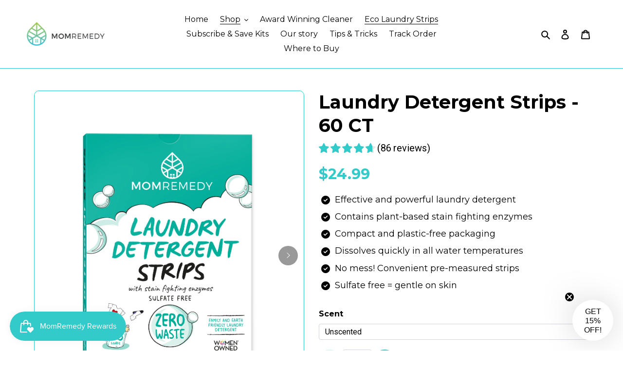

--- FILE ---
content_type: text/html; charset=utf-8
request_url: https://www.mom-remedy.com/collections/momremedy/products/momremedy-laundry-detergent-strips
body_size: 74156
content:








    
        
        
        
    

    
    
        
        
        
    

    
    
        
        
        
    

    
    
        
        
        
    



<!doctype html>
<html class="no-js" lang="en">
<head><link href="//www.mom-remedy.com/cdn/shop/t/1/assets/tiny.content.min.css?v=1038" rel="stylesheet" type="text/css" media="all" />

<meta name='robots' content='index, follow, max-image-preview:large, max-snippet:-1, max-video-preview:-1' />
  <!-- facebook varification -->
  <meta name="facebook-domain-verification" content="44w1c5h7wkmmn3tjgl09u87usqw2xe" />
  <!-- Global site tag (gtag.js) - Google Analytics -->
<script async src="https://www.googletagmanager.com/gtag/js?id=G-V508BXJ299"></script>
<script>
  window.dataLayer = window.dataLayer || [];
  function gtag(){dataLayer.push(arguments);}
  gtag('js', new Date());

  gtag('config', 'G-V508BXJ299');
</script>
  
  
  <meta charset="utf-8">
  <meta http-equiv="X-UA-Compatible" content="IE=edge,chrome=1">
  <meta name="viewport" content="width=device-width,initial-scale=1">
  <meta name="theme-color" content="#33caca">
  <link rel="canonical" href="https://www.mom-remedy.com/products/momremedy-laundry-detergent-strips"><link rel="shortcut icon" href="//www.mom-remedy.com/cdn/shop/files/4_1a85bcbb-935c-4b12-a9ab-dc1b4f282601_32x32.png?v=1613771507" type="image/png"><title>Plastic Free Laundry Detergent Sheets
&ndash; MomRemedy</title><meta name="description" content="Experience the power of MomRemedy Laundry Detergent Strips. With plant-based ingredients and added bio-based cleaning enzymes, our strips are easy to use and effectively fight stains. Say goodbye to plastic waste and reduce your carbon footprint with our zero waste packaging. Make the switch today and choose a better o"><!-- /snippets/social-meta-tags.liquid -->




<meta property="og:site_name" content="MomRemedy">
<meta property="og:url" content="https://www.mom-remedy.com/products/momremedy-laundry-detergent-strips">
<meta property="og:title" content="Laundry Detergent Strips - 60 CT">
<meta property="og:type" content="product">
<meta property="og:description" content="Experience the power of MomRemedy Laundry Detergent Strips. With plant-based ingredients and added bio-based cleaning enzymes, our strips are easy to use and effectively fight stains. Say goodbye to plastic waste and reduce your carbon footprint with our zero waste packaging. Make the switch today and choose a better o">

  <meta property="og:price:amount" content="24.99">
  <meta property="og:price:currency" content="USD">

<meta property="og:image" content="http://www.mom-remedy.com/cdn/shop/files/unscented_front_1200x1200.png?v=1727900167"><meta property="og:image" content="http://www.mom-remedy.com/cdn/shop/files/fresch_scent_front_1200x1200.png?v=1727900167"><meta property="og:image" content="http://www.mom-remedy.com/cdn/shop/files/image0_f536271f-2c8b-4b0c-a111-7a874941e76d_1200x1200.jpg?v=1727900179">
<meta property="og:image:secure_url" content="https://www.mom-remedy.com/cdn/shop/files/unscented_front_1200x1200.png?v=1727900167"><meta property="og:image:secure_url" content="https://www.mom-remedy.com/cdn/shop/files/fresch_scent_front_1200x1200.png?v=1727900167"><meta property="og:image:secure_url" content="https://www.mom-remedy.com/cdn/shop/files/image0_f536271f-2c8b-4b0c-a111-7a874941e76d_1200x1200.jpg?v=1727900179">


<meta name="twitter:card" content="summary_large_image">
<meta name="twitter:title" content="Laundry Detergent Strips - 60 CT">
<meta name="twitter:description" content="Experience the power of MomRemedy Laundry Detergent Strips. With plant-based ingredients and added bio-based cleaning enzymes, our strips are easy to use and effectively fight stains. Say goodbye to plastic waste and reduce your carbon footprint with our zero waste packaging. Make the switch today and choose a better o">


  <link href="//www.mom-remedy.com/cdn/shop/t/1/assets/theme.scss.css?v=172953883143177085031764799868" rel="stylesheet" type="text/css" media="all" />

  <script>
    var theme = {
      breakpoints: {
        medium: 750,
        large: 990,
        widescreen: 1400
      },
      strings: {
        addToCart: "Add to cart",
        soldOut: "Sold out",
        unavailable: "Unavailable",
        regularPrice: "Regular price",
        salePrice: "Sale price",
        sale: "Best Value",
        fromLowestPrice: "from [price]",
        vendor: "Vendor",
        showMore: "Show More",
        showLess: "Show Less",
        searchFor: "Search for",
        addressError: "Error looking up that address",
        addressNoResults: "No results for that address",
        addressQueryLimit: "You have exceeded the Google API usage limit. Consider upgrading to a \u003ca href=\"https:\/\/developers.google.com\/maps\/premium\/usage-limits\"\u003ePremium Plan\u003c\/a\u003e.",
        authError: "There was a problem authenticating your Google Maps account.",
        newWindow: "Opens in a new window.",
        external: "Opens external website.",
        newWindowExternal: "Opens external website in a new window.",
        removeLabel: "Remove [product]",
        update: "Update",
        quantity: "Quantity",
        discountedTotal: "Discounted total",
        regularTotal: "Regular total",
        priceColumn: "See Price column for discount details.",
        quantityMinimumMessage: "Quantity must be 1 or more",
        cartError: "There was an error while updating your cart. Please try again.",
        removedItemMessage: "Removed \u003cspan class=\"cart__removed-product-details\"\u003e([quantity]) [link]\u003c\/span\u003e from your cart.",
        unitPrice: "Unit price",
        unitPriceSeparator: "per",
        oneCartCount: "1 item",
        otherCartCount: "[count] items",
        quantityLabel: "Quantity: [count]",
        products: "Products",
        loading: "Loading",
        number_of_results: "[result_number] of [results_count]",
        number_of_results_found: "[results_count] results found",
        one_result_found: "1 result found"
      },
      moneyFormat: "${{amount}}",
      moneyFormatWithCurrency: "${{amount}} USD",
      settings: {
        predictiveSearchEnabled: true,
        predictiveSearchShowPrice: false,
        predictiveSearchShowVendor: false
      }
    }

    document.documentElement.className = document.documentElement.className.replace('no-js', 'js');
  </script><script src="//www.mom-remedy.com/cdn/shop/t/1/assets/lazysizes.js?v=94224023136283657951586617590" async="async"></script>
  <script src="//www.mom-remedy.com/cdn/shop/t/1/assets/vendor.js?v=85833464202832145531586617592" defer="defer"></script>
  <script src="//www.mom-remedy.com/cdn/shop/t/1/assets/theme.js?v=89031576585505892971586617591" defer="defer"></script>

  <script>window.performance && window.performance.mark && window.performance.mark('shopify.content_for_header.start');</script><meta name="google-site-verification" content="soVlvT6Bb6hFiQgrWeEFrixgZ1evI8MpyIv0gb9zruI">
<meta id="shopify-digital-wallet" name="shopify-digital-wallet" content="/25959006298/digital_wallets/dialog">
<meta name="shopify-checkout-api-token" content="9d57873bd8fe93dfd5ec62f308729116">
<meta id="in-context-paypal-metadata" data-shop-id="25959006298" data-venmo-supported="false" data-environment="production" data-locale="en_US" data-paypal-v4="true" data-currency="USD">
<link rel="alternate" type="application/json+oembed" href="https://www.mom-remedy.com/products/momremedy-laundry-detergent-strips.oembed">
<script async="async" src="/checkouts/internal/preloads.js?locale=en-US"></script>
<link rel="preconnect" href="https://shop.app" crossorigin="anonymous">
<script async="async" src="https://shop.app/checkouts/internal/preloads.js?locale=en-US&shop_id=25959006298" crossorigin="anonymous"></script>
<script id="apple-pay-shop-capabilities" type="application/json">{"shopId":25959006298,"countryCode":"US","currencyCode":"USD","merchantCapabilities":["supports3DS"],"merchantId":"gid:\/\/shopify\/Shop\/25959006298","merchantName":"MomRemedy","requiredBillingContactFields":["postalAddress","email"],"requiredShippingContactFields":["postalAddress","email"],"shippingType":"shipping","supportedNetworks":["visa","masterCard","amex","discover","elo","jcb"],"total":{"type":"pending","label":"MomRemedy","amount":"1.00"},"shopifyPaymentsEnabled":true,"supportsSubscriptions":true}</script>
<script id="shopify-features" type="application/json">{"accessToken":"9d57873bd8fe93dfd5ec62f308729116","betas":["rich-media-storefront-analytics"],"domain":"www.mom-remedy.com","predictiveSearch":true,"shopId":25959006298,"locale":"en"}</script>
<script>var Shopify = Shopify || {};
Shopify.shop = "momremedy.myshopify.com";
Shopify.locale = "en";
Shopify.currency = {"active":"USD","rate":"1.0"};
Shopify.country = "US";
Shopify.theme = {"name":"Debut","id":81245306970,"schema_name":"Debut","schema_version":"16.5.2","theme_store_id":796,"role":"main"};
Shopify.theme.handle = "null";
Shopify.theme.style = {"id":null,"handle":null};
Shopify.cdnHost = "www.mom-remedy.com/cdn";
Shopify.routes = Shopify.routes || {};
Shopify.routes.root = "/";</script>
<script type="module">!function(o){(o.Shopify=o.Shopify||{}).modules=!0}(window);</script>
<script>!function(o){function n(){var o=[];function n(){o.push(Array.prototype.slice.apply(arguments))}return n.q=o,n}var t=o.Shopify=o.Shopify||{};t.loadFeatures=n(),t.autoloadFeatures=n()}(window);</script>
<script>
  window.ShopifyPay = window.ShopifyPay || {};
  window.ShopifyPay.apiHost = "shop.app\/pay";
  window.ShopifyPay.redirectState = null;
</script>
<script id="shop-js-analytics" type="application/json">{"pageType":"product"}</script>
<script defer="defer" async type="module" src="//www.mom-remedy.com/cdn/shopifycloud/shop-js/modules/v2/client.init-shop-cart-sync_BT-GjEfc.en.esm.js"></script>
<script defer="defer" async type="module" src="//www.mom-remedy.com/cdn/shopifycloud/shop-js/modules/v2/chunk.common_D58fp_Oc.esm.js"></script>
<script defer="defer" async type="module" src="//www.mom-remedy.com/cdn/shopifycloud/shop-js/modules/v2/chunk.modal_xMitdFEc.esm.js"></script>
<script type="module">
  await import("//www.mom-remedy.com/cdn/shopifycloud/shop-js/modules/v2/client.init-shop-cart-sync_BT-GjEfc.en.esm.js");
await import("//www.mom-remedy.com/cdn/shopifycloud/shop-js/modules/v2/chunk.common_D58fp_Oc.esm.js");
await import("//www.mom-remedy.com/cdn/shopifycloud/shop-js/modules/v2/chunk.modal_xMitdFEc.esm.js");

  window.Shopify.SignInWithShop?.initShopCartSync?.({"fedCMEnabled":true,"windoidEnabled":true});

</script>
<script>
  window.Shopify = window.Shopify || {};
  if (!window.Shopify.featureAssets) window.Shopify.featureAssets = {};
  window.Shopify.featureAssets['shop-js'] = {"shop-cart-sync":["modules/v2/client.shop-cart-sync_DZOKe7Ll.en.esm.js","modules/v2/chunk.common_D58fp_Oc.esm.js","modules/v2/chunk.modal_xMitdFEc.esm.js"],"init-fed-cm":["modules/v2/client.init-fed-cm_B6oLuCjv.en.esm.js","modules/v2/chunk.common_D58fp_Oc.esm.js","modules/v2/chunk.modal_xMitdFEc.esm.js"],"shop-cash-offers":["modules/v2/client.shop-cash-offers_D2sdYoxE.en.esm.js","modules/v2/chunk.common_D58fp_Oc.esm.js","modules/v2/chunk.modal_xMitdFEc.esm.js"],"shop-login-button":["modules/v2/client.shop-login-button_QeVjl5Y3.en.esm.js","modules/v2/chunk.common_D58fp_Oc.esm.js","modules/v2/chunk.modal_xMitdFEc.esm.js"],"pay-button":["modules/v2/client.pay-button_DXTOsIq6.en.esm.js","modules/v2/chunk.common_D58fp_Oc.esm.js","modules/v2/chunk.modal_xMitdFEc.esm.js"],"shop-button":["modules/v2/client.shop-button_DQZHx9pm.en.esm.js","modules/v2/chunk.common_D58fp_Oc.esm.js","modules/v2/chunk.modal_xMitdFEc.esm.js"],"avatar":["modules/v2/client.avatar_BTnouDA3.en.esm.js"],"init-windoid":["modules/v2/client.init-windoid_CR1B-cfM.en.esm.js","modules/v2/chunk.common_D58fp_Oc.esm.js","modules/v2/chunk.modal_xMitdFEc.esm.js"],"init-shop-for-new-customer-accounts":["modules/v2/client.init-shop-for-new-customer-accounts_C_vY_xzh.en.esm.js","modules/v2/client.shop-login-button_QeVjl5Y3.en.esm.js","modules/v2/chunk.common_D58fp_Oc.esm.js","modules/v2/chunk.modal_xMitdFEc.esm.js"],"init-shop-email-lookup-coordinator":["modules/v2/client.init-shop-email-lookup-coordinator_BI7n9ZSv.en.esm.js","modules/v2/chunk.common_D58fp_Oc.esm.js","modules/v2/chunk.modal_xMitdFEc.esm.js"],"init-shop-cart-sync":["modules/v2/client.init-shop-cart-sync_BT-GjEfc.en.esm.js","modules/v2/chunk.common_D58fp_Oc.esm.js","modules/v2/chunk.modal_xMitdFEc.esm.js"],"shop-toast-manager":["modules/v2/client.shop-toast-manager_DiYdP3xc.en.esm.js","modules/v2/chunk.common_D58fp_Oc.esm.js","modules/v2/chunk.modal_xMitdFEc.esm.js"],"init-customer-accounts":["modules/v2/client.init-customer-accounts_D9ZNqS-Q.en.esm.js","modules/v2/client.shop-login-button_QeVjl5Y3.en.esm.js","modules/v2/chunk.common_D58fp_Oc.esm.js","modules/v2/chunk.modal_xMitdFEc.esm.js"],"init-customer-accounts-sign-up":["modules/v2/client.init-customer-accounts-sign-up_iGw4briv.en.esm.js","modules/v2/client.shop-login-button_QeVjl5Y3.en.esm.js","modules/v2/chunk.common_D58fp_Oc.esm.js","modules/v2/chunk.modal_xMitdFEc.esm.js"],"shop-follow-button":["modules/v2/client.shop-follow-button_CqMgW2wH.en.esm.js","modules/v2/chunk.common_D58fp_Oc.esm.js","modules/v2/chunk.modal_xMitdFEc.esm.js"],"checkout-modal":["modules/v2/client.checkout-modal_xHeaAweL.en.esm.js","modules/v2/chunk.common_D58fp_Oc.esm.js","modules/v2/chunk.modal_xMitdFEc.esm.js"],"shop-login":["modules/v2/client.shop-login_D91U-Q7h.en.esm.js","modules/v2/chunk.common_D58fp_Oc.esm.js","modules/v2/chunk.modal_xMitdFEc.esm.js"],"lead-capture":["modules/v2/client.lead-capture_BJmE1dJe.en.esm.js","modules/v2/chunk.common_D58fp_Oc.esm.js","modules/v2/chunk.modal_xMitdFEc.esm.js"],"payment-terms":["modules/v2/client.payment-terms_Ci9AEqFq.en.esm.js","modules/v2/chunk.common_D58fp_Oc.esm.js","modules/v2/chunk.modal_xMitdFEc.esm.js"]};
</script>
<script>(function() {
  var isLoaded = false;
  function asyncLoad() {
    if (isLoaded) return;
    isLoaded = true;
    var urls = ["https:\/\/assets.loopclub.io\/recommendations\/storefront\/js\/personalized-recommendations-v1.js?shop=momremedy.myshopify.com","\/\/shopify.privy.com\/widget.js?shop=momremedy.myshopify.com","\/\/code.tidio.co\/ddyzll4ts9vyeufj2nwrxo2qlizfyau1.js?shop=momremedy.myshopify.com","https:\/\/js.smile.io\/v1\/smile-shopify.js?shop=momremedy.myshopify.com","https:\/\/assets1.adroll.com\/shopify\/latest\/j\/shopify_rolling_bootstrap_v2.js?adroll_adv_id=VKH2ZYRTMZAB3L3UI2SU3Z\u0026adroll_pix_id=GIYKSTF66BFZ5HHG35CFFJ\u0026shop=momremedy.myshopify.com","https:\/\/cdn-bundler.nice-team.net\/app\/js\/bundler.js?shop=momremedy.myshopify.com","https:\/\/d2fk970j0emtue.cloudfront.net\/shop\/js\/free-gift-cart-upsell-pro.min.js?shop=momremedy.myshopify.com","https:\/\/cdn2.ryviu.com\/v\/static\/js\/app.js?n=1\u0026shop=momremedy.myshopify.com","https:\/\/static.rechargecdn.com\/assets\/js\/widget.min.js?shop=momremedy.myshopify.com","https:\/\/static.rechargecdn.com\/assets\/js\/widget.min.js?shop=momremedy.myshopify.com","https:\/\/cdn.hextom.com\/js\/freeshippingbar.js?shop=momremedy.myshopify.com","https:\/\/cdn2.ryviu.com\/v\/static\/js\/app.js?shop=momremedy.myshopify.com"];
    for (var i = 0; i < urls.length; i++) {
      var s = document.createElement('script');
      s.type = 'text/javascript';
      s.async = true;
      s.src = urls[i];
      var x = document.getElementsByTagName('script')[0];
      x.parentNode.insertBefore(s, x);
    }
  };
  if(window.attachEvent) {
    window.attachEvent('onload', asyncLoad);
  } else {
    window.addEventListener('load', asyncLoad, false);
  }
})();</script>
<script id="__st">var __st={"a":25959006298,"offset":-18000,"reqid":"c24d9431-3804-40e4-915d-cae0e8c916a5-1769075451","pageurl":"www.mom-remedy.com\/collections\/momremedy\/products\/momremedy-laundry-detergent-strips","u":"0a305d82ba01","p":"product","rtyp":"product","rid":6834197561434};</script>
<script>window.ShopifyPaypalV4VisibilityTracking = true;</script>
<script id="captcha-bootstrap">!function(){'use strict';const t='contact',e='account',n='new_comment',o=[[t,t],['blogs',n],['comments',n],[t,'customer']],c=[[e,'customer_login'],[e,'guest_login'],[e,'recover_customer_password'],[e,'create_customer']],r=t=>t.map((([t,e])=>`form[action*='/${t}']:not([data-nocaptcha='true']) input[name='form_type'][value='${e}']`)).join(','),a=t=>()=>t?[...document.querySelectorAll(t)].map((t=>t.form)):[];function s(){const t=[...o],e=r(t);return a(e)}const i='password',u='form_key',d=['recaptcha-v3-token','g-recaptcha-response','h-captcha-response',i],f=()=>{try{return window.sessionStorage}catch{return}},m='__shopify_v',_=t=>t.elements[u];function p(t,e,n=!1){try{const o=window.sessionStorage,c=JSON.parse(o.getItem(e)),{data:r}=function(t){const{data:e,action:n}=t;return t[m]||n?{data:e,action:n}:{data:t,action:n}}(c);for(const[e,n]of Object.entries(r))t.elements[e]&&(t.elements[e].value=n);n&&o.removeItem(e)}catch(o){console.error('form repopulation failed',{error:o})}}const l='form_type',E='cptcha';function T(t){t.dataset[E]=!0}const w=window,h=w.document,L='Shopify',v='ce_forms',y='captcha';let A=!1;((t,e)=>{const n=(g='f06e6c50-85a8-45c8-87d0-21a2b65856fe',I='https://cdn.shopify.com/shopifycloud/storefront-forms-hcaptcha/ce_storefront_forms_captcha_hcaptcha.v1.5.2.iife.js',D={infoText:'Protected by hCaptcha',privacyText:'Privacy',termsText:'Terms'},(t,e,n)=>{const o=w[L][v],c=o.bindForm;if(c)return c(t,g,e,D).then(n);var r;o.q.push([[t,g,e,D],n]),r=I,A||(h.body.append(Object.assign(h.createElement('script'),{id:'captcha-provider',async:!0,src:r})),A=!0)});var g,I,D;w[L]=w[L]||{},w[L][v]=w[L][v]||{},w[L][v].q=[],w[L][y]=w[L][y]||{},w[L][y].protect=function(t,e){n(t,void 0,e),T(t)},Object.freeze(w[L][y]),function(t,e,n,w,h,L){const[v,y,A,g]=function(t,e,n){const i=e?o:[],u=t?c:[],d=[...i,...u],f=r(d),m=r(i),_=r(d.filter((([t,e])=>n.includes(e))));return[a(f),a(m),a(_),s()]}(w,h,L),I=t=>{const e=t.target;return e instanceof HTMLFormElement?e:e&&e.form},D=t=>v().includes(t);t.addEventListener('submit',(t=>{const e=I(t);if(!e)return;const n=D(e)&&!e.dataset.hcaptchaBound&&!e.dataset.recaptchaBound,o=_(e),c=g().includes(e)&&(!o||!o.value);(n||c)&&t.preventDefault(),c&&!n&&(function(t){try{if(!f())return;!function(t){const e=f();if(!e)return;const n=_(t);if(!n)return;const o=n.value;o&&e.removeItem(o)}(t);const e=Array.from(Array(32),(()=>Math.random().toString(36)[2])).join('');!function(t,e){_(t)||t.append(Object.assign(document.createElement('input'),{type:'hidden',name:u})),t.elements[u].value=e}(t,e),function(t,e){const n=f();if(!n)return;const o=[...t.querySelectorAll(`input[type='${i}']`)].map((({name:t})=>t)),c=[...d,...o],r={};for(const[a,s]of new FormData(t).entries())c.includes(a)||(r[a]=s);n.setItem(e,JSON.stringify({[m]:1,action:t.action,data:r}))}(t,e)}catch(e){console.error('failed to persist form',e)}}(e),e.submit())}));const S=(t,e)=>{t&&!t.dataset[E]&&(n(t,e.some((e=>e===t))),T(t))};for(const o of['focusin','change'])t.addEventListener(o,(t=>{const e=I(t);D(e)&&S(e,y())}));const B=e.get('form_key'),M=e.get(l),P=B&&M;t.addEventListener('DOMContentLoaded',(()=>{const t=y();if(P)for(const e of t)e.elements[l].value===M&&p(e,B);[...new Set([...A(),...v().filter((t=>'true'===t.dataset.shopifyCaptcha))])].forEach((e=>S(e,t)))}))}(h,new URLSearchParams(w.location.search),n,t,e,['guest_login'])})(!0,!0)}();</script>
<script integrity="sha256-4kQ18oKyAcykRKYeNunJcIwy7WH5gtpwJnB7kiuLZ1E=" data-source-attribution="shopify.loadfeatures" defer="defer" src="//www.mom-remedy.com/cdn/shopifycloud/storefront/assets/storefront/load_feature-a0a9edcb.js" crossorigin="anonymous"></script>
<script crossorigin="anonymous" defer="defer" src="//www.mom-remedy.com/cdn/shopifycloud/storefront/assets/shopify_pay/storefront-65b4c6d7.js?v=20250812"></script>
<script data-source-attribution="shopify.dynamic_checkout.dynamic.init">var Shopify=Shopify||{};Shopify.PaymentButton=Shopify.PaymentButton||{isStorefrontPortableWallets:!0,init:function(){window.Shopify.PaymentButton.init=function(){};var t=document.createElement("script");t.src="https://www.mom-remedy.com/cdn/shopifycloud/portable-wallets/latest/portable-wallets.en.js",t.type="module",document.head.appendChild(t)}};
</script>
<script data-source-attribution="shopify.dynamic_checkout.buyer_consent">
  function portableWalletsHideBuyerConsent(e){var t=document.getElementById("shopify-buyer-consent"),n=document.getElementById("shopify-subscription-policy-button");t&&n&&(t.classList.add("hidden"),t.setAttribute("aria-hidden","true"),n.removeEventListener("click",e))}function portableWalletsShowBuyerConsent(e){var t=document.getElementById("shopify-buyer-consent"),n=document.getElementById("shopify-subscription-policy-button");t&&n&&(t.classList.remove("hidden"),t.removeAttribute("aria-hidden"),n.addEventListener("click",e))}window.Shopify?.PaymentButton&&(window.Shopify.PaymentButton.hideBuyerConsent=portableWalletsHideBuyerConsent,window.Shopify.PaymentButton.showBuyerConsent=portableWalletsShowBuyerConsent);
</script>
<script data-source-attribution="shopify.dynamic_checkout.cart.bootstrap">document.addEventListener("DOMContentLoaded",(function(){function t(){return document.querySelector("shopify-accelerated-checkout-cart, shopify-accelerated-checkout")}if(t())Shopify.PaymentButton.init();else{new MutationObserver((function(e,n){t()&&(Shopify.PaymentButton.init(),n.disconnect())})).observe(document.body,{childList:!0,subtree:!0})}}));
</script>
<link id="shopify-accelerated-checkout-styles" rel="stylesheet" media="screen" href="https://www.mom-remedy.com/cdn/shopifycloud/portable-wallets/latest/accelerated-checkout-backwards-compat.css" crossorigin="anonymous">
<style id="shopify-accelerated-checkout-cart">
        #shopify-buyer-consent {
  margin-top: 1em;
  display: inline-block;
  width: 100%;
}

#shopify-buyer-consent.hidden {
  display: none;
}

#shopify-subscription-policy-button {
  background: none;
  border: none;
  padding: 0;
  text-decoration: underline;
  font-size: inherit;
  cursor: pointer;
}

#shopify-subscription-policy-button::before {
  box-shadow: none;
}

      </style>

<script>window.performance && window.performance.mark && window.performance.mark('shopify.content_for_header.end');</script>

<script>window.BOLD = window.BOLD || {};
    window.BOLD.common = window.BOLD.common || {};
    window.BOLD.common.Shopify = window.BOLD.common.Shopify || {};
    window.BOLD.common.Shopify.shop = {
      domain: 'www.mom-remedy.com',
      permanent_domain: 'momremedy.myshopify.com',
      url: 'https://www.mom-remedy.com',
      secure_url: 'https://www.mom-remedy.com',
      money_format: "${{amount}}",
      currency: "USD"
    };
    window.BOLD.common.Shopify.customer = {
      id: null,
      tags: null,
    };
    window.BOLD.common.Shopify.cart = {"note":null,"attributes":{},"original_total_price":0,"total_price":0,"total_discount":0,"total_weight":0.0,"item_count":0,"items":[],"requires_shipping":false,"currency":"USD","items_subtotal_price":0,"cart_level_discount_applications":[],"checkout_charge_amount":0};
    window.BOLD.common.template = 'product';window.BOLD.common.Shopify.formatMoney = function(money, format) {
        function n(t, e) {
            return "undefined" == typeof t ? e : t
        }
        function r(t, e, r, i) {
            if (e = n(e, 2),
                r = n(r, ","),
                i = n(i, "."),
            isNaN(t) || null == t)
                return 0;
            t = (t / 100).toFixed(e);
            var o = t.split(".")
                , a = o[0].replace(/(\d)(?=(\d\d\d)+(?!\d))/g, "$1" + r)
                , s = o[1] ? i + o[1] : "";
            return a + s
        }
        "string" == typeof money && (money = money.replace(".", ""));
        var i = ""
            , o = /\{\{\s*(\w+)\s*\}\}/
            , a = format || window.BOLD.common.Shopify.shop.money_format || window.Shopify.money_format || "$ {{ amount }}";
        switch (a.match(o)[1]) {
            case "amount":
                i = r(money, 2, ",", ".");
                break;
            case "amount_no_decimals":
                i = r(money, 0, ",", ".");
                break;
            case "amount_with_comma_separator":
                i = r(money, 2, ".", ",");
                break;
            case "amount_no_decimals_with_comma_separator":
                i = r(money, 0, ".", ",");
                break;
            case "amount_with_space_separator":
                i = r(money, 2, " ", ",");
                break;
            case "amount_no_decimals_with_space_separator":
                i = r(money, 0, " ", ",");
                break;
            case "amount_with_apostrophe_separator":
                i = r(money, 2, "'", ".");
                break;
        }
        return a.replace(o, i);
    };
    window.BOLD.common.Shopify.saveProduct = function (handle, product) {
      if (typeof handle === 'string' && typeof window.BOLD.common.Shopify.products[handle] === 'undefined') {
        if (typeof product === 'number') {
          window.BOLD.common.Shopify.handles[product] = handle;
          product = { id: product };
        }
        window.BOLD.common.Shopify.products[handle] = product;
      }
    };
    window.BOLD.common.Shopify.saveVariant = function (variant_id, variant) {
      if (typeof variant_id === 'number' && typeof window.BOLD.common.Shopify.variants[variant_id] === 'undefined') {
        window.BOLD.common.Shopify.variants[variant_id] = variant;
      }
    };window.BOLD.common.Shopify.products = window.BOLD.common.Shopify.products || {};
    window.BOLD.common.Shopify.variants = window.BOLD.common.Shopify.variants || {};
    window.BOLD.common.Shopify.handles = window.BOLD.common.Shopify.handles || {};window.BOLD.common.Shopify.saveProduct("momremedy-laundry-detergent-strips", 6834197561434);window.BOLD.common.Shopify.saveVariant(40204772180058, { product_id: 6834197561434, product_handle: "momremedy-laundry-detergent-strips", price: 2499, group_id: '', csp_metafield: {}});window.BOLD.common.Shopify.saveVariant(40204772212826, { product_id: 6834197561434, product_handle: "momremedy-laundry-detergent-strips", price: 2499, group_id: '', csp_metafield: {}});window.BOLD.apps_installed = {"Product Upsell":3} || {};window.BOLD.common.Shopify.saveProduct("starter-kit-25-savings", 6872212013146);window.BOLD.common.Shopify.saveVariant(40296588116058, { product_id: 6872212013146, product_handle: "starter-kit-25-savings", price: 3999, group_id: '', csp_metafield: {}});window.BOLD.common.Shopify.saveVariant(40296588148826, { product_id: 6872212013146, product_handle: "starter-kit-25-savings", price: 3999, group_id: '', csp_metafield: {}});window.BOLD.common.Shopify.saveProduct("momremedy-household-cleaner-24oz", 4638572380250);window.BOLD.common.Shopify.saveVariant(40232926740570, { product_id: 4638572380250, product_handle: "momremedy-household-cleaner-24oz", price: 2899, group_id: '', csp_metafield: {}});window.BOLD.common.Shopify.saveVariant(40232926707802, { product_id: 4638572380250, product_handle: "momremedy-household-cleaner-24oz", price: 2099, group_id: '', csp_metafield: {}});window.BOLD.common.Shopify.saveVariant(40303902163034, { product_id: 4638572380250, product_handle: "momremedy-household-cleaner-24oz", price: 1299, group_id: '', csp_metafield: {}});window.BOLD.common.Shopify.saveProduct("momremedy-eco-friendly-and-non-toxic-hydrogen-peroxide-wipes-for-all-purpose-cleaning-stain-removal-30ct-2-pack", 6588606480474);window.BOLD.common.Shopify.saveVariant(40232934080602, { product_id: 6588606480474, product_handle: "momremedy-eco-friendly-and-non-toxic-hydrogen-peroxide-wipes-for-all-purpose-cleaning-stain-removal-30ct-2-pack", price: 2399, group_id: '', csp_metafield: {}});window.BOLD.common.Shopify.saveVariant(40232934047834, { product_id: 6588606480474, product_handle: "momremedy-eco-friendly-and-non-toxic-hydrogen-peroxide-wipes-for-all-purpose-cleaning-stain-removal-30ct-2-pack", price: 1799, group_id: '', csp_metafield: {}});window.BOLD.common.Shopify.saveVariant(40297254551642, { product_id: 6588606480474, product_handle: "momremedy-eco-friendly-and-non-toxic-hydrogen-peroxide-wipes-for-all-purpose-cleaning-stain-removal-30ct-2-pack", price: 1299, group_id: '', csp_metafield: {}});window.BOLD.common.Shopify.saveProduct("momremedy-laundry-detergent-strips", 6834197561434);window.BOLD.common.Shopify.saveVariant(40204772180058, { product_id: 6834197561434, product_handle: "momremedy-laundry-detergent-strips", price: 2499, group_id: '', csp_metafield: {}});window.BOLD.common.Shopify.saveVariant(40204772212826, { product_id: 6834197561434, product_handle: "momremedy-laundry-detergent-strips", price: 2499, group_id: '', csp_metafield: {}});window.BOLD.common.Shopify.saveProduct("momremedy-laundry-booster-and-stain-scrub", 6799202713690);window.BOLD.common.Shopify.saveVariant(40122441695322, { product_id: 6799202713690, product_handle: "momremedy-laundry-booster-and-stain-scrub", price: 2499, group_id: '', csp_metafield: {}});window.BOLD.common.Shopify.saveProduct("copy-of-momremedy-hydrogen-peroxide-based-eco-friendly-everything-household-cleaner-stain-remover-24oz-spray-and-64oz-refill", 6817807335514);window.BOLD.common.Shopify.saveVariant(40169125675098, { product_id: 6817807335514, product_handle: "copy-of-momremedy-hydrogen-peroxide-based-eco-friendly-everything-household-cleaner-stain-remover-24oz-spray-and-64oz-refill", price: 2499, group_id: '', csp_metafield: {}});window.BOLD.common.Shopify.saveProduct("travel-size-momremedy-everything-household-hydrogen-peroxide-cleaner-4oz-2-pack", 4754296963162);window.BOLD.common.Shopify.saveVariant(40195673030746, { product_id: 4754296963162, product_handle: "travel-size-momremedy-everything-household-hydrogen-peroxide-cleaner-4oz-2-pack", price: 1499, group_id: '', csp_metafield: {}});window.BOLD.common.Shopify.saveProduct("copy-of-momremedy-spray-and-refill", 4831839158362);window.BOLD.common.Shopify.saveVariant(32982984720474, { product_id: 4831839158362, product_handle: "copy-of-momremedy-spray-and-refill", price: 3999, group_id: '', csp_metafield: {}});window.BOLD.common.Shopify.saveProduct("momremedy-bottle-and-refill", 4810879139930);window.BOLD.common.Shopify.saveVariant(32914752602202, { product_id: 4810879139930, product_handle: "momremedy-bottle-and-refill", price: 3599, group_id: '', csp_metafield: {}});window.BOLD.common.Shopify.saveProduct("momremedy-glass-refill-bottle-with-silicone-sleeve-16oz", 4819945521242);window.BOLD.common.Shopify.saveVariant(40232945385562, { product_id: 4819945521242, product_handle: "momremedy-glass-refill-bottle-with-silicone-sleeve-16oz", price: 1699, group_id: '', csp_metafield: {}});window.BOLD.common.Shopify.saveVariant(40232945418330, { product_id: 4819945521242, product_handle: "momremedy-glass-refill-bottle-with-silicone-sleeve-16oz", price: 1699, group_id: '', csp_metafield: {}});window.BOLD.common.Shopify.saveProduct("silicone-foldable-funnel-momremedy-teal", 6604599230554);window.BOLD.common.Shopify.saveVariant(39476941914202, { product_id: 6604599230554, product_handle: "silicone-foldable-funnel-momremedy-teal", price: 399, group_id: '', csp_metafield: {}});window.BOLD.common.Shopify.saveProduct("momremedy-gift-box", 4805837193306);window.BOLD.common.Shopify.saveVariant(32895560679514, { product_id: 4805837193306, product_handle: "momremedy-gift-box", price: 500, group_id: '', csp_metafield: {}});window.BOLD.common.Shopify.saveProduct("microfiber-cleaning-cloths-pack-of-3", 6586201571418);window.BOLD.common.Shopify.saveVariant(39435049271386, { product_id: 6586201571418, product_handle: "microfiber-cleaning-cloths-pack-of-3", price: 999, group_id: '', csp_metafield: {}});window.BOLD.common.Shopify.saveVariant(39435049304154, { product_id: 6586201571418, product_handle: "microfiber-cleaning-cloths-pack-of-3", price: 999, group_id: '', csp_metafield: {}});window.BOLD.common.Shopify.saveProduct("the-essentials", 6850262696026);window.BOLD.common.Shopify.saveVariant(40246788718682, { product_id: 6850262696026, product_handle: "the-essentials", price: 5999, group_id: '', csp_metafield: {}});window.BOLD.common.Shopify.saveVariant(40246788751450, { product_id: 6850262696026, product_handle: "the-essentials", price: 5999, group_id: '', csp_metafield: {}});window.BOLD.common.Shopify.saveProduct("the-weekender", 6850262794330);window.BOLD.common.Shopify.saveVariant(40246789111898, { product_id: 6850262794330, product_handle: "the-weekender", price: 3799, group_id: '', csp_metafield: {}});window.BOLD.common.Shopify.saveVariant(40246789144666, { product_id: 6850262794330, product_handle: "the-weekender", price: 3799, group_id: '', csp_metafield: {}});window.BOLD.common.Shopify.saveProduct("the-mother-load", 6850260533338);window.BOLD.common.Shopify.saveVariant(40246788653146, { product_id: 6850260533338, product_handle: "the-mother-load", price: 9999, group_id: '', csp_metafield: {}});window.BOLD.common.Shopify.saveVariant(40246788685914, { product_id: 6850260533338, product_handle: "the-mother-load", price: 9999, group_id: '', csp_metafield: {}});window.BOLD.common.Shopify.saveProduct("insulated-reusable-water-bottle", 6871978180698);window.BOLD.common.Shopify.saveVariant(40295933608026, { product_id: 6871978180698, product_handle: "insulated-reusable-water-bottle", price: 1999, group_id: '', csp_metafield: {}});window.BOLD.common.Shopify.saveProduct("copy-of-household-cleaner-stain-remover-24oz", 6877558767706);window.BOLD.common.Shopify.saveVariant(40311578230874, { product_id: 6877558767706, product_handle: "copy-of-household-cleaner-stain-remover-24oz", price: 1999, group_id: '', csp_metafield: {}});window.BOLD.common.Shopify.saveProduct("momremedy-household-cleaner-stain-remover-24oz-3-pack", 6877559783514);window.BOLD.common.Shopify.saveVariant(40311581835354, { product_id: 6877559783514, product_handle: "momremedy-household-cleaner-stain-remover-24oz-3-pack", price: 2799, group_id: '', csp_metafield: {}});window.BOLD.common.Shopify.saveProduct("laundry-detergent-strips-prepaid-subscription-major-savings-ship-all-at-once", 7478503899226);window.BOLD.common.Shopify.saveVariant(41957139054682, { product_id: 7478503899226, product_handle: "laundry-detergent-strips-prepaid-subscription-major-savings-ship-all-at-once", price: 10499, group_id: '', csp_metafield: {}});window.BOLD.common.Shopify.saveVariant(41957139087450, { product_id: 7478503899226, product_handle: "laundry-detergent-strips-prepaid-subscription-major-savings-ship-all-at-once", price: 10499, group_id: '', csp_metafield: {}});window.BOLD.common.Shopify.metafields = window.BOLD.common.Shopify.metafields || {};window.BOLD.common.Shopify.metafields["bold_rp"] = {};window.BOLD.common.Shopify.metafields["bold_csp_defaults"] = {};window.BOLD.common.cacheParams = window.BOLD.common.cacheParams || {};
</script><link href="//www.mom-remedy.com/cdn/shop/t/1/assets/bold-upsell.css?v=51915886505602322711612638825" rel="stylesheet" type="text/css" media="all" />
<link href="//www.mom-remedy.com/cdn/shop/t/1/assets/bold-upsell-custom.css?v=150135899998303055901612638826" rel="stylesheet" type="text/css" media="all" /><script src="//ajax.googleapis.com/ajax/libs/jquery/2.2.3/jquery.min.js" type="text/javascript"></script>
	  
<!-- RYVIU APP :: Settings global -->	
    <script>
        var ryviu_global_settings = {"form":{"showTitle":true,"titleForm":"Rate Us","titleName":"Your Name","colorInput":"#464646","colorTitle":"rgb(119, 117, 117)","noticeName":"Your name is required field","titleEmail":"Your Email","autoPublish":true,"colorNotice":"#dd2c00","colorSubmit":"#ffffff","noticeEmail":"Your email is required and valid email","titleSubmit":"Submit Your Review","titleSubject":"Review Title","titleSuccess":"Thank you! Your review is submited.","colorStarForm":"#ececec","noticeSubject":"Title is required field","showtitleForm":true,"titleMessenger":"Review Content","noticeMessenger":"Your review is required field","placeholderName":"John Smith","starActivecolor":"#fdbc00","backgroundSubmit":"#00aeef","placeholderEmail":"example@yourdomain.com","placeholderSubject":"Look great","placeholderMessenger":"Write something","loadAfterContentLoaded":true},"questions":{"by_text":"Author","of_text":"of","on_text":"on","des_form":"Ask a question to the community here","name_form":"Your Name","email_form":"Your E-Mail Adresse","input_text":"Have a question? Search for answers","title_form":"No answer found?","answer_form":"Your answers","answer_text":"Answer question","colorButton":"","newest_text":"Latest New","notice_form":"Complete before submitting","submit_form":"Send a question","helpful_text":"Most helpful","showing_text":"Show","question_form":"Your question","titleCustomer":"","community_text":"Ask the community here","questions_text":"questions","backgroundButton":"#97DB61","title_answer_form":"Answer question","ask_community_text":"Ask the community","submit_answer_form":"Send a reply","write_question_text":"Ask a question","question_answer_form":"Question","placeholder_answer_form":"Answer is a required field!","placeholder_question_form":"Question is a required field!"},"review_widget":{"star":1,"style":"style2","title":true,"ofText":"of","tstar1":"Terrible","tstar2":"Poor","tstar3":"Average","tstar4":"Very Good","tstar5":"Excellent","nostars":false,"nowrite":false,"hideFlag":false,"hidedate":false,"noavatar":false,"noreview":true,"order_by":"late","showText":"Show:","showspam":true,"noReviews":"No reviews","outofText":"out of","random_to":20,"ryplyText":"Comment","starStyle":"style1","starcolor":"#e6e6e6","starsText":"stars","boostPopup":false,"colorTitle":"#6c8187","colorWrite":"#ffffff","customDate":"dd\/MM\/yy","dateSelect":"dateDefaut","helpulText":"Is this helpful?","latestText":"Latest","nolastname":false,"oldestText":"Oldest","paddingTop":"0","reviewText":"review","sortbyText":"Sort by:","starHeight":20,"titleWrite":"Write a review","borderColor":"#ffffff","borderStyle":"solid","borderWidth":"0","colorAvatar":"#f8f8f8","firstReview":"Write a first review now","paddingLeft":"0","random_from":0,"reviewsText":"reviews","showingText":"Showing","disableReply":false,"paddingRight":"0","payment_type":"Monthly","textVerified":"Verified Purchase","colorVerified":"#05d92d","customer_name":"show_first","disableHelpul":false,"disableWidget":false,"paddingBottom":"0","titleCustomer":"Customer Reviews","filter_reviews":"all","backgroundRyviu":"transparent","backgroundWrite":"rgb(51, 202, 202)","disablePurchase":false,"starActiveStyle":"style1","starActivecolor":"rgb(51, 202, 202)","show_title_customer":false,"filter_reviews_local":"US"},"design_settings":{"date":"timeago","sort":"images","paging":"load_more","showing":30,"timeAgo":false,"url_shop":"www.mom-remedy.com","colection":true,"no_number":false,"no_review":true,"defautDate":"timeago","defaultDate":"Y-m-d","client_theme":"defaultV1","verify_reply":true,"verify_review":true,"reviews_per_page":"10","aimgs":false}};
    </script>
<!-- RYVIU APP -->

              <script>
              function fn(){
                if (typeof BSS_SL.configData == 'undefined') {
                    if(window.location.pathname == '/pages/store-locator'){
                        document.getElementById("PageContainer").remove();
                    }
                }
              }
            if (document.readyState === "complete" || document.readyState === "interactive") {
                setTimeout(fn, 1);
            } else {
            document.addEventListener("DOMContentLoaded", fn);
            }
          </script> <script id="bss-store-locator-cluster" src='https://developers.google.com/maps/documentation/javascript/examples/markerclusterer/markerclusterer.js'>

</script>
                
                  <!-- "snippets/judgeme_core.liquid" was not rendered, the associated app was uninstalled -->



<script>
  document.addEventListener("DOMContentLoaded", function(event) {
    const style = document.getElementById('wsg-custom-style');
    if (typeof window.isWsgCustomer != "undefined" && isWsgCustomer) {
      style.innerHTML = `
        ${style.innerHTML} 
        /* A friend of hideWsg - this will _show_ only for wsg customers. Add class to an element to use */
        .showWsg {
          display: unset;
        }
        /* wholesale only CSS */
        .additional-checkout-buttons, .shopify-payment-button {
          display: none !important;
        }
        .wsg-proxy-container select {
          background-color: 
          ${
        document.querySelector('input').style.backgroundColor
          ? document.querySelector('input').style.backgroundColor
          : 'white'
        } !important;
        }
      `;
    } else {
      style.innerHTML = `
        ${style.innerHTML}
        /* Add CSS rules here for NOT wsg customers - great to hide elements from retail when we can't access the code driving the element */
        
      `;
    }

    if (typeof window.embedButtonBg !== undefined && typeof window.embedButtonText !== undefined && window.embedButtonBg !== window.embedButtonText) {
      style.innerHTML = `
        ${style.innerHTML}
        .wsg-button-fix {
          background: ${embedButtonBg} !important;
          border-color: ${embedButtonBg} !important;
          color: ${embedButtonText} !important;
        }
      `;
    }

    // =========================
    //         CUSTOM JS
    // ==========================
    if (document.querySelector(".wsg-proxy-container")) {
      initNodeObserver(wsgCustomJs);
    }
  })

  function wsgCustomJs() {

    // update button classes
    const button = document.querySelectorAll(".wsg-button-fix");
    let buttonClass = "btn btn--small-wide";
    buttonClass = buttonClass.split(" ");
    for (let i = 0; i < button.length; i++) {
      button[i].classList.add(... buttonClass);
    }

    // wsgCustomJs window placeholder
    // update secondary btn color on proxy cart
    if (document.getElementById("wsg-checkout-one")) {
      const checkoutButton = document.getElementById("wsg-checkout-one");
      let wsgBtnColor = window.getComputedStyle(checkoutButton).backgroundColor;
      let wsgBtnBackground = "none";
      let wsgBtnBorder = "thin solid " + wsgBtnColor;
      let wsgBtnPadding = window.getComputedStyle(checkoutButton).padding;
      let spofBtn = document.querySelectorAll(".spof-btn");
      for (let i = 0; i < spofBtn.length; i++) {
        spofBtn[i].style.background = wsgBtnBackground;
        spofBtn[i].style.color = wsgBtnColor;
        spofBtn[i].style.border = wsgBtnBorder;
        spofBtn[i].style.padding = wsgBtnPadding;
      }
    }

    // update Quick Order Form label
    if (typeof window.embedSPOFLabel != "undefined" && embedSPOFLabel) {
      document.querySelectorAll(".spof-btn").forEach(function(spofBtn) {
        spofBtn.removeAttribute("data-translation-selector");
        spofBtn.innerHTML = embedSPOFLabel;
      });
    }
  }

  function initNodeObserver(onChangeNodeCallback) {

    // Select the node that will be observed for mutations
    const targetNode = document.querySelector(".wsg-proxy-container");

    // Options for the observer (which mutations to observe)
    const config = {
      attributes: true,
      childList: true,
      subtree: true
    };

    // Callback function to execute when mutations are observed
    const callback = function(mutationsList, observer) {
      for (const mutation of mutationsList) {
        if (mutation.type === 'childList') {
          onChangeNodeCallback();
          observer.disconnect();
        }
      }
    };

    // Create an observer instance linked to the callback function
    const observer = new MutationObserver(callback);

    // Start observing the target node for configured mutations
    observer.observe(targetNode, config);
  }
</script>


<style id="wsg-custom-style">
  /* A friend of hideWsg - this will _show_ only for wsg customers. Add class to an element to use */
  .showWsg {
    display: none;
  }
  /* Signup/login */
  #wsg-signup select,
  #wsg-signup input,
  #wsg-signup textarea {
    height: 46px;
    border: thin solid #d1d1d1;
    padding: 6px 10px;
  }
  #wsg-signup textarea {
    min-height: 100px;
  }
  .wsg-login-input {
    height: 46px;
    border: thin solid #d1d1d1;
    padding: 6px 10px;
  }
  #wsg-signup select {
  }
/*   Quick Order Form */
  .wsg-table td {
    border: none;
    min-width: 150px;
  }
  .wsg-table tr {
    border-bottom: thin solid #d1d1d1; 
    border-left: none;
  }
  .wsg-table input[type="number"] {
    border: thin solid #d1d1d1;
    padding: 5px 15px;
    min-height: 42px;
  }
  #wsg-spof-link a {
    text-decoration: inherit;
    color: inherit;
  }
  .wsg-proxy-container {
    margin-top: 0% !important;
  }
  @media screen and (max-width:768px){
    .wsg-proxy-container .wsg-table input[type="number"] {
        max-width: 80%; 
    }
    .wsg-center img {
      width: 50px !important;
    }
    .wsg-variant-price-area {
      min-width: 70px !important;
    }
  }
  /* Submit button */
  #wsg-cart-update{
    padding: 8px 10px;
    min-height: 45px;
    max-width: 100% !important;
  }
  .wsg-table {
    background: inherit !important;
  }
  .wsg-spof-container-main {
    background: inherit !important;
  }
  /* General fixes */
  .wsg-hide-prices {
    opacity: 0;
  }
  .wsg-ws-only .button {
    margin: 0;
  }
</style>


<!-- PageFly Header Render begins -->
  
  <script>
    window.addEventListener('load', () => {
      // fallback for gtag when not initialized
      if(typeof window.gtag !== 'function') {
        window.gtag = (str1, str2, obj) => {
        }
      }
    }) 
  </script>
  <!-- PageFly begins loading Google fonts --><link rel="preconnect" href="https://fonts.googleapis.com"><link rel="preconnect" href="https://fonts.gstatic.com" crossorigin><link rel="preload" as="style" fetchpriority="low" href="https://fonts.googleapis.com/css2?family=Roboto:wght@400&family=Montserrat:wght@400;700&family=Poppins:wght@400;500;600;700&family=Lato:wght@400;700&family=Playfair+Display:wght@400&family=Lato:wght@400&family=Source+Sans+Pro:wght@400&display=block"><link rel="stylesheet" href="https://fonts.googleapis.com/css2?family=Roboto:wght@400&family=Montserrat:wght@400;700&family=Poppins:wght@400;500;600;700&family=Lato:wght@400;700&family=Playfair+Display:wght@400&family=Lato:wght@400&family=Source+Sans+Pro:wght@400&display=block" media="(min-width: 640px)"><link rel="stylesheet" href="https://fonts.googleapis.com/css2?family=Roboto:wght@400&family=Montserrat:wght@400;700&family=Poppins:wght@400;500;600;700&family=Lato:wght@400;700&family=Playfair+Display:wght@400&family=Lato:wght@400&family=Source+Sans+Pro:wght@400&display=block" media="print" onload="this.onload=null;this.media='all'"><!-- PageFly ends loading Google fonts -->

<style>.__pf .pf-c-ct,.__pf .pf-c-lt,.__pf .pf-c-rt{align-content:flex-start}.__pf .oh,.pf-sr-only{overflow:hidden}.__pf img,.__pf video{max-width:100%;border:0;vertical-align:middle}.__pf [tabIndex],.__pf button,.__pf input,.__pf select,.__pf textarea{touch-action:manipulation}.__pf:not([data-pf-editor-version=gen-2]) :focus-visible{outline:0!important;box-shadow:none!important}.__pf:not([data-pf-editor-version=gen-2]) :not(input):not(select):not(textarea):not([data-active=true]):focus-visible{border:none!important}.__pf *,.__pf :after,.__pf :before{box-sizing:border-box}.__pf [disabled],.__pf [readonly]{cursor:default}.__pf [data-href],.__pf button:not([data-pf-id]):hover{cursor:pointer}.__pf [disabled]:not([disabled=false]),.pf-dialog svg{pointer-events:none}.__pf [hidden]{display:none!important}.__pf [data-link=inherit]{color:inherit;text-decoration:none}.__pf [data-pf-placeholder]{outline:0;height:auto;display:none;pointer-events:none!important}.__pf .pf-ifr,.__pf [style*="--ratio"] img{height:100%;left:0;top:0;width:100%;position:absolute}.__pf .pf-r,.__pf .pf-r-eh>.pf-c{display:flex}.__pf [style*="--cw"]{padding:0 15px;width:100%;margin:auto;max-width:var(--cw)}.__pf .pf-ifr{border:0}.__pf .pf-bg-lazy{background-image:none!important}.__pf .pf-r{flex-wrap:wrap}.__pf .pf-r-dg{display:grid}.__pf [style*="--c-xs"]{max-width:calc(100%/12*var(--c-xs));flex-basis:calc(100%/12*var(--c-xs))}.__pf [style*="--s-xs"]{margin:0 calc(-1 * var(--s-xs))}.__pf [style*="--s-xs"]>.pf-c{padding:var(--s-xs)}.__pf .pf-r-ew>.pf-c{flex-grow:1;flex-basis:0}.__pf [style*="--ew-xs"]>.pf-c{flex-basis:calc(100% / var(--ew-xs));max-width:calc(100% / var(--ew-xs))}.__pf [style*="--ratio"]{position:relative;padding-bottom:var(--ratio)}.main-content{padding:0}.footer-section,.site-footer,.site-footer-wrapper,main .accent-background+.shopify-section{margin:0}@media (max-width:767.4999px){.__pf .pf-hide{display:none!important}}@media (max-width:1024.4999px) and (min-width:767.5px){.__pf .pf-sm-hide{display:none!important}}@media (max-width:1199.4999px) and (min-width:1024.5px){.__pf .pf-md-hide{display:none!important}}@media (min-width:767.5px){.__pf [style*="--s-sm"]{margin:0 calc(-1 * var(--s-sm))}.__pf [style*="--c-sm"]{max-width:calc(100%/12*var(--c-sm));flex-basis:calc(100%/12*var(--c-sm))}.__pf [style*="--s-sm"]>.pf-c{padding:var(--s-sm)}.__pf [style*="--ew-sm"]>.pf-c{flex-basis:calc(100% / var(--ew-sm));max-width:calc(100% / var(--ew-sm))}}@media (min-width:1024.5px){.__pf [style*="--s-md"]{margin:0 calc(-1 * var(--s-md))}.__pf [style*="--c-md"]{max-width:calc(100%/12*var(--c-md));flex-basis:calc(100%/12*var(--c-md))}.__pf [style*="--s-md"]>.pf-c{padding:var(--s-md)}.__pf [style*="--ew-md"]>.pf-c{flex-basis:calc(100% / var(--ew-md));max-width:calc(100% / var(--ew-md))}}@media (min-width:1199.5px){.__pf [style*="--s-lg"]{margin:0 calc(-1 * var(--s-lg))}.__pf [style*="--c-lg"]{max-width:calc(100%/12*var(--c-lg));flex-basis:calc(100%/12*var(--c-lg))}.__pf [style*="--s-lg"]>.pf-c{padding:var(--s-lg)}.__pf [style*="--ew-lg"]>.pf-c{flex-basis:calc(100% / var(--ew-lg));max-width:calc(100% / var(--ew-lg))}.__pf .pf-lg-hide{display:none!important}}.__pf .pf-r-eh>.pf-c>div{width:100%}.__pf .pf-c-lt{justify-content:flex-start;align-items:flex-start}.__pf .pf-c-ct{justify-content:center;align-items:flex-start}.__pf .pf-c-rt{justify-content:flex-end;align-items:flex-start}.__pf .pf-c-lm{justify-content:flex-start;align-items:center;align-content:center}.__pf .pf-c-cm{justify-content:center;align-items:center;align-content:center}.__pf .pf-c-rm{justify-content:flex-end;align-items:center;align-content:center}.__pf .pf-c-cb,.__pf .pf-c-lb,.__pf .pf-c-rb{align-content:flex-end}.__pf .pf-c-lb{justify-content:flex-start;align-items:flex-end}.__pf .pf-c-cb{justify-content:center;align-items:flex-end}.__pf .pf-c-rb{justify-content:flex-end;align-items:flex-end}.pf-no-border:not(:focus-visible){border:none;outline:0}.pf-sr-only{position:absolute;width:1px;height:1px;padding:0;clip:rect(0,0,0,0);white-space:nowrap;clip-path:inset(50%);border:0}.pf-close-dialog-btn,.pf-dialog{background:0 0;border:none;padding:0}.pf-visibility-hidden{visibility:hidden}.pf-dialog{top:50%;left:50%;transform:translate(-50%,-50%);max-height:min(calc(9/16*100vw),calc(100% - 6px - 2em));-webkit-overflow-scrolling:touch;overflow:hidden;margin:0}.pf-dialog::backdrop{background:rgba(0,0,0,.9);opacity:1}.pf-close-dialog-btn{position:absolute;top:0;right:0;height:16px;margin-bottom:8px;cursor:pointer}.pf-close-dialog-btn:not(:focus-visible){box-shadow:none}.pf-dialog-content{display:block;margin:24px auto auto;width:100%;height:calc(100% - 24px)}.pf-dialog-content>*{width:100%;height:100%;border:0}</style>
<style>@media all{.__pf .pf-gs-button-1,.__pf .pf-gs-button-2,.__pf .pf-gs-button-3{padding:12px 20px;font-size:16px;line-height:16px;letter-spacing:0;margin:0}.__pf{--pf-primary-color:rgb(199, 61, 35);--pf-secondary-color:rgb(63, 115, 203);--pf-foreground-color:rgb(55, 126, 98);--pf-background-color:rgb(204, 204, 204);--pf-color-5:rgb(17, 18, 19);--pf-color-6:rgb(246, 197, 103);--pf-color-7:rgb(121, 202, 216);--pf-color-8:rgb(240, 240, 240);--pf-primary-font:"Playfair Display";--pf-secondary-font:"Lato";--pf-tertiary-font:"Source Sans Pro"}.__pf .pf-gs-button-1{background-color:#919da9;color:#fff}.__pf .pf-gs-button-2{color:#919da9;border:1px solid #919da9}.__pf .pf-gs-button-3{background-color:#919da9;color:#fff;border-radius:40px}.__pf .pf-gs-button-4{color:#919da9;border-radius:40px;border:1px solid #919da9;padding:12px 20px;margin:0;font-size:16px;line-height:16px;letter-spacing:0}.__pf .pf-gs-button-5,.__pf .pf-gs-button-6{color:#919da9;border-style:solid;border-color:#919da9;padding:12px 20px;font-size:16px;line-height:16px;letter-spacing:0}.__pf .pf-gs-button-5{border-width:0 0 3px;margin:0}.__pf .pf-gs-button-6{border-width:0 3px 3px 0;margin:0}.__pf .pf-gs-icon-1,.__pf .pf-gs-icon-2{background-color:#919da9;color:#fff;padding:8px;margin:0;border-style:none}.__pf .pf-gs-icon-1{border-radius:0}.__pf .pf-gs-icon-2{border-radius:50%}.__pf .pf-gs-icon-3,.__pf .pf-gs-icon-4{background-color:#fff;color:#919da9;padding:8px;margin:0;border:1px solid #919da9}.__pf .pf-gs-icon-4{border-radius:50%}.__pf .pf-gs-icon-5,.__pf .pf-gs-icon-6{background-color:#f5f5f5;color:#919da9;padding:8px;margin:0;border:1px solid #919da9}.__pf .pf-gs-icon-6{border-radius:50%}.__pf .pf-gs-image-1{width:100%}.__pf .pf-gs-image-2{border:3px solid #919da9;width:100%}.__pf .pf-gs-image-3{border:3px solid #919da9;padding:10px;width:100%}.__pf .pf-gs-image-4,.__pf .pf-gs-image-5{border-radius:50%;width:100%}.__pf .pf-gs-image-5{border:3px solid #919da9}.__pf .pf-gs-image-6{border-radius:50%;border:3px solid #919da9;padding:10px;width:100%}.__pf .pf-gs-heading-1,.__pf .pf-gs-heading-2,.__pf .pf-gs-heading-3,.__pf .pf-gs-heading-4,.__pf .pf-gs-heading-5{color:#000;padding:0;margin:18px 0}.__pf .pf-gs-heading-1{font-size:32px}.__pf .pf-gs-heading-2{font-size:24px}.__pf .pf-gs-heading-3{font-size:20px}.__pf .pf-gs-heading-4{font-size:18px}.__pf .pf-gs-heading-5{font-size:16px}.__pf .pf-gs-heading-6{margin:18px 0;font-size:14px;color:#000;padding:0}.__pf .pf-gs-paragraph-1,.__pf .pf-gs-paragraph-2,.__pf .pf-gs-paragraph-3,.__pf .pf-gs-paragraph-4{color:#000;padding:0;margin:16px 0;font-size:16px}.__pf .pf-gs-paragraph-1{text-align:left}.__pf .pf-gs-paragraph-2{text-align:right}.__pf .pf-gs-paragraph-3{text-align:center}.__pf .pf-gs-divider-1,.__pf .pf-gs-divider-2,.__pf .pf-gs-divider-3{padding:16px 0;margin:0;font-size:2px}.__pf .pf-gs-divider-1{color:#919da9}.__pf .pf-gs-divider-2{color:#444749}.__pf .pf-gs-divider-3{color:#b9bfca}}</style>
<style>.pf-color-scheme-1,.pf-color-scheme-2{--pf-scheme-shadow-color:rgb(0, 0, 0, 0.25)}.pf-color-scheme-1{--pf-scheme-bg-color: ;--pf-scheme-text-color: ;--pf-scheme-btn-bg-color: ;--pf-scheme-btn-text-color: ;--pf-scheme-border-color: ;background-color:var(--pf-scheme-bg-color);background-image:var(--pf-scheme-bg-gradient-color);border-color:var(--pf-scheme-border-color);color:var(--pf-scheme-text-color)}.pf-color-scheme-2,.pf-color-scheme-3{--pf-scheme-btn-text-color:rgb(255, 255, 255);background-color:var(--pf-scheme-bg-color);background-image:var(--pf-scheme-bg-gradient-color);border-color:var(--pf-scheme-border-color);color:var(--pf-scheme-text-color)}.pf-color-scheme-2{--pf-scheme-bg-color:rgba(255, 255, 255, 0);--pf-scheme-text-color:rgb(0, 0, 0);--pf-scheme-btn-bg-color:rgb(145, 157, 169);--pf-scheme-border-color:rgba(0, 0, 0)}.pf-color-scheme-3,.pf-color-scheme-4{--pf-scheme-text-color:rgb(18, 18, 18);--pf-scheme-btn-bg-color:rgb(18, 18, 18);--pf-scheme-border-color:rgb(18, 18, 18)}.pf-color-scheme-3{--pf-scheme-bg-color:rgb(255, 255, 255);--pf-scheme-shadow-color:rgb(18, 18, 18)}.pf-color-scheme-4{--pf-scheme-bg-color:rgb(243, 243, 243);--pf-scheme-btn-text-color:rgb(243, 243, 243);--pf-scheme-shadow-color:rgb(18, 18, 18);background-color:var(--pf-scheme-bg-color);background-image:var(--pf-scheme-bg-gradient-color);border-color:var(--pf-scheme-border-color);color:var(--pf-scheme-text-color)}.pf-color-scheme-5,.pf-color-scheme-6,.pf-color-scheme-7{--pf-scheme-text-color:rgb(255, 255, 255);--pf-scheme-btn-bg-color:rgb(255, 255, 255);--pf-scheme-border-color:rgb(255, 255, 255);--pf-scheme-shadow-color:rgb(18, 18, 18);background-color:var(--pf-scheme-bg-color);background-image:var(--pf-scheme-bg-gradient-color);border-color:var(--pf-scheme-border-color);color:var(--pf-scheme-text-color)}.pf-color-scheme-5{--pf-scheme-bg-color:rgb(36, 40, 51);--pf-scheme-btn-text-color:rgb(0, 0, 0)}.pf-color-scheme-6{--pf-scheme-bg-color:rgb(18, 18, 18);--pf-scheme-btn-text-color:rgb(18, 18, 18)}.pf-color-scheme-7{--pf-scheme-bg-color:rgb(51, 79, 180);--pf-scheme-btn-text-color:rgb(51, 79, 180)}[data-pf-type^=Button]{background-color:var(--pf-scheme-btn-bg-color);background-image:var(--pf-scheme-btn-bg-gradient-color);color:var(--pf-scheme-btn-text-color)}@media all{.__pf .pf-button-2,.__pf .pf-button-3,.__pf .pf-button-4{padding:12px 20px;margin:0;font-size:16px;line-height:16px;letter-spacing:0}.__pf .pf-button-2{background-color:#919da9;color:#fff}.__pf .pf-button-3{color:#919da9;border:1px solid #919da9}.__pf .pf-button-4{background-color:#919da9;color:#fff;border-radius:40px}.__pf .pf-button-5{color:#919da9;border-radius:40px;border:1px solid #919da9;padding:12px 20px;margin:0;font-size:16px;line-height:16px;letter-spacing:0}.__pf .pf-button-6,.__pf .pf-button-7{color:#919da9;border-style:solid;border-color:#919da9;margin:0;font-size:16px;line-height:16px;letter-spacing:0;padding:12px 20px}.__pf .pf-button-6{border-width:0 0 3px}.__pf .pf-button-7{border-width:0 3px 3px 0}.__pf .pf-button-8{background-color:#919da9;color:#fff;padding:12px 20px}.__pf .pf-icon-1,.__pf .pf-text-1,.__pf .pf-text-6,.__pf .pf-text-7,.pf-icon2-1,.pf-icon2-2,.pf-icon2-3,.pf-icon2-4,.pf-icon2-5,.pf-icon2-6,.pf-icon2-7{background-color:var(--pf-scheme-bg-color);color:var(--pf-scheme-text-color)}.__pf .pf-icon-2,.__pf .pf-icon-3{background-color:#919da9;color:#fff;padding:8px;margin:0;border-style:none}.__pf .pf-icon-2{border-radius:0}.__pf .pf-icon-3{border-radius:50%}.__pf .pf-icon-4,.__pf .pf-icon-5{background-color:#fff;color:#919da9;padding:8px;margin:0;border:1px solid #919da9}.__pf .pf-icon-5{border-radius:50%}.__pf .pf-icon-6,.__pf .pf-icon-7{background-color:#f5f5f5;color:#919da9;padding:8px;margin:0;border:1px solid #919da9}.__pf .pf-icon-7{border-radius:50%}.__pf .pf-text-2,.__pf .pf-text-3,.__pf .pf-text-4,.__pf .pf-text-5{color:#000;padding:0;margin:16px 0;font-size:16px}.__pf .pf-text-2{text-align:left}.__pf .pf-text-3{text-align:right}.__pf .pf-text-4{text-align:center}.__pf .pf-divider-2,.__pf .pf-divider-3,.__pf .pf-divider-4{padding:16px 0;margin:0;font-size:2px}.__pf .pf-divider-1{color:var(--pf-scheme-text-color)}.__pf .pf-divider-2{color:#919da9}.__pf .pf-divider-3{color:#444749}.__pf .pf-divider-4{color:#b9bfca}.__pf .pf-heading-1-h1,.__pf .pf-heading-1-h2,.__pf .pf-heading-1-h3,.__pf .pf-heading-1-h4,.__pf .pf-heading-1-h5,.__pf .pf-heading-1-h6{color:var(--pf-scheme-text-color);background-color:var(--pf-scheme-bg-color)}.__pf .pf-heading-2-h1,.__pf .pf-heading-2-h2,.__pf .pf-heading-2-h3,.__pf .pf-heading-2-h4,.__pf .pf-heading-2-h5,.__pf .pf-heading-2-h6{margin:18px 0;font-size:32px;color:#000;padding:0}.__pf .pf-heading-3-h1,.__pf .pf-heading-3-h2,.__pf .pf-heading-3-h3,.__pf .pf-heading-3-h4,.__pf .pf-heading-3-h5,.__pf .pf-heading-3-h6{margin:18px 0;font-size:24px;color:#000;padding:0}.__pf .pf-heading-4-h1,.__pf .pf-heading-4-h2,.__pf .pf-heading-4-h3,.__pf .pf-heading-4-h4,.__pf .pf-heading-4-h5,.__pf .pf-heading-4-h6{margin:18px 0;font-size:20px;color:#000;padding:0}.__pf .pf-heading-5-h1,.__pf .pf-heading-5-h2,.__pf .pf-heading-5-h3,.__pf .pf-heading-5-h4,.__pf .pf-heading-5-h5,.__pf .pf-heading-5-h6{margin:18px 0;font-size:18px;color:#000;padding:0}.__pf .pf-heading-6-h1,.__pf .pf-heading-6-h2,.__pf .pf-heading-6-h3,.__pf .pf-heading-6-h4,.__pf .pf-heading-6-h5,.__pf .pf-heading-6-h6{margin:18px 0;font-size:16px;color:#000;padding:0}.__pf .pf-heading-7-h1,.__pf .pf-heading-7-h2,.__pf .pf-heading-7-h3,.__pf .pf-heading-7-h4,.__pf .pf-heading-7-h5,.__pf .pf-heading-7-h6{margin:18px 0;font-size:14px;color:#000;padding:0}.__pf .pf-image-2{width:100%}.__pf .pf-image-3{border:3px solid #919da9;width:100%}.__pf .pf-image-4{border:3px solid #919da9;padding:10px;width:100%}.__pf .pf-image-5,.__pf .pf-image-6{border-radius:50%;width:100%}.__pf .pf-image-6{border:3px solid #919da9}.__pf .pf-image-7{border-radius:50%;border:3px solid #919da9;padding:10px;width:100%}.__pf .pf-field-1,.__pf .pf-field-2,.__pf .pf-field-3,.__pf .pf-field-4,.__pf .pf-field-5,.__pf .pf-field-6{background-color:#fdfdfd;border:.66px solid #8a8a8a;border-radius:8px;padding:6px 12px}}</style>
<style id="pf-shopify-font">div.__pf {--pf-shopify-font-family-type-header-font: Montserrat, sans-serif;
        --pf-shopify-font-style-type-header-font: normal;
        --pf-shopify-font-weight-type-header-font: 400;
--pf-shopify-font-family-type-base-font: Montserrat, sans-serif;
        --pf-shopify-font-style-type-base-font: normal;
        --pf-shopify-font-weight-type-base-font: 400;}</style>
<link rel="stylesheet" href="//www.mom-remedy.com/cdn/shop/t/1/assets/pagefly-animation.css?v=35569424405882025761727458155" media="print" onload="this.media='all'">



<style>.AFIKa .pf-mask-iframe,.fCNPsG,.kjVON .pf-accordion-show{display:block}.jbgReR,.kDEWUq .pf-slide>div{word-break:break-word}.fCNPsG,.jbKQgD{height:auto}.dOpZdJ,.eSvBWp,.fCNPsG,.fKAhXU,.hGBDJL .pf-vs-label,.hGBDJL .pf-vs-square,.iUoWsu,.jiNKHe,.kDEWUq,.kDEWUq .pagination-style-3 button,.kqZxIZ{position:relative}.gIkzjG[data-pf-type=ProductText].no-product,.kmNZZP{text-decoration:none}.JwXjS,.cRUcMA,.jbKQgD{max-width:100%}.iUoWsu .pf-slide,.kDEWUq .pf-slide{max-width:none;scroll-snap-align:start}.fCNPsG{width:100%;text-align:left;outline:0;word-wrap:break-word}.fCNPsG .pfa,.fCNPsG svg,.fsEdwV i{margin-right:5px;vertical-align:middle}.hDKXay{padding:15px}.kjVON>div>button>.pfa-arrow{position:absolute;right:10px;top:50%;transform:translateY(-50%);font-size:inherit}.kjVON .pf-anchor[data-active=true] .pfa-arrow:not(.pfa-minus){transform:translateY(-50%) rotate(90deg)}.iUoWsu .pagination-style-3 button:not(.active):before,.iUoWsu .pf-slider-next.hide,.iUoWsu .pf-slider-prev.hide,.kDEWUq .pagination-style-3 button:not(.active):before,.kDEWUq .pf-slider-next.hide,.kDEWUq .pf-slider-prev.hide,.kDEWUq.xs-hidden-pag .pf-cmIldm,.kjVON .pf-accordion-hide{display:none}.kjVON .pf-accordion-visually-show{animation:350ms forwards bmBJiA}.kjVON .pf-accordion-visually-hidden{animation:350ms forwards gWUsUJ;overflow:hidden}.iUoWsu .pf-slider,.kDEWUq .pf-slider{overflow-x:auto;scroll-behavior:smooth;scroll-snap-type:x mandatory;display:flex}.kjVON .pf-accordion-wrapper{transition:height .35s}.bsGuBU{--pf-sample-color:#5d6b82;--pf-border-color:#d1d5db}.iUoWsu .pf-slider{flex-wrap:nowrap;overflow-y:hidden;scroll-padding-left:0px;transition:height 250ms ease-in-out;min-height:.01px}.JwXjS .pf-media-slider:not(.-show-scroll-bar),.JwXjS .pf-slider:not(.-show-scroll-bar),.iUoWsu .pf-slider:not(.-show-scroll-bar),.kDEWUq .pf-slider:not(.-show-scroll-bar){scrollbar-width:none;-ms-overflow-style:none}.iUoWsu .pf-slider:not(.-show-scroll-bar)::-webkit-scrollbar{display:none}.iUoWsu .pf-slide{align-items:center;display:flex;flex:0 0 auto;flex-direction:column;justify-content:center;padding:0 15px;width:calc(100% / (1 + 0))}.iUoWsu .pf-slider-next,.iUoWsu .pf-slider-prev,.kDEWUq .pf-slider-next,.kDEWUq .pf-slider-prev{width:40px;height:40px;position:absolute;font-size:20px;top:calc(50% - 20px);border:none;cursor:pointer;transition:.35s;line-height:1}.JwXjS .pf-media-slider,.kDEWUq .pf-slider{overflow-y:hidden;transition:height 250ms ease-in-out}.JwXjS .pf-slider-next:after,.JwXjS .pf-slider-next:before,.JwXjS .pf-slider-prev:after,.JwXjS .pf-slider-prev:before,.iUoWsu .pf-slider-next:after,.iUoWsu .pf-slider-next:before,.iUoWsu .pf-slider-prev:after,.iUoWsu .pf-slider-prev:before,.kDEWUq .pf-slider-next:after,.kDEWUq .pf-slider-next:before,.kDEWUq .pf-slider-prev:after,.kDEWUq .pf-slider-prev:before{content:'';position:absolute;background:#fff}.iUoWsu .pf-slider-prev,.kDEWUq .pf-slider-prev{left:20px;transform:rotate(180deg)}.iUoWsu .pf-slider-next,.kDEWUq .pf-slider-next{right:20px}.JwXjS .nav-style-1,.iUoWsu .nav-style-1{border-radius:50%;background:rgba(0,0,0,.4)}.AFIKa .pagination-style-1 button.active,.JwXjS .nav-style-1:hover,.iUoWsu .nav-style-1:hover,.iUoWsu .pagination-style-1 button.active,.kDEWUq .nav-style-1:hover,.kDEWUq .pagination-style-1 button.active{background:#000}.JwXjS .nav-style-1:after,.JwXjS .nav-style-1:before,.iUoWsu .nav-style-1:after,.iUoWsu .nav-style-1:before,.kDEWUq .nav-style-1:after,.kDEWUq .nav-style-1:before{width:1px;height:8px}.iUoWsu .nav-style-1:before,.kDEWUq .nav-style-1:before{transform:rotate(45deg);top:19px}.iUoWsu .nav-style-1:after,.kDEWUq .nav-style-1:after{transform:rotate(-45deg);top:14px}.iUoWsu .pf-slider-nav{position:absolute;bottom:0;left:0;display:flex;justify-content:center;width:100%}.AFIKa .pf-slider-nav button,.iUoWsu .pf-slider-nav button{border:none;margin:0 5px;cursor:pointer}.iUoWsu .pagination-style-3 button{width:16px;height:16px;border-radius:50%;background:0 0;border:2px solid #fff;position:relative}.iUoWsu .pagination-style-3 button:before,.kDEWUq .pagination-style-3 button:before{content:'';position:absolute;width:8px;height:8px;border-radius:50%;top:2px;left:2px;background:#fff}.fKAhXU{display:flex!important;align-items:center;padding:16px 0;font-size:2px}.jbKQgD,.kmNZZP{display:inline-block}.fKAhXU:after,.fKAhXU:before{content:'';width:100%;border-top:1em solid}.fKAhXU>span{padding:0 16px;flex:1 0 auto;display:flex;line-height:1}.ilOfww{width:var(--w-xs)}.kRKCTs{white-space:pre-line;user-select:text}.kRKCTs span{vertical-align:baseline!important}.dgXqqw,.dgXqqw+span,.esjcyJ>svg,.ldOUMR>*{vertical-align:middle}.dTaGCs i,.dTaGCs svg,.kRKCTs i,.kRKCTs svg{margin-right:5px}.hGxKPR ul,.jbgReR ul{list-style-position:inside}.kmNZZP{line-height:1;padding:12px 20px;text-align:center;cursor:pointer;outline:0}.kmNZZP .pfa,.kmNZZP svg{margin-left:5px}.esjcyJ:last-child,.hGBDJL .pf-option-swatches div input,.kChLHI{margin:0}.kmNZZP span{color:inherit}.kDEWUq{overflow:hidden}.kDEWUq .pf-slider:not([class*=pf-c-]){align-items:inherit}.kDEWUq .pf-slider:not(.-show-scroll-bar)::-webkit-scrollbar{display:none}.kDEWUq .pf-slide{align-items:center;display:flex;flex:0 0 auto;flex-direction:column;justify-content:flex-start;overflow:hidden}.kDEWUq .pf-slide>div{width:100%}.kDEWUq .nav-style-1{border-radius:50%;background:rgba(0,0,0,.4);padding:0;margin:0}.kDEWUq .pf-slider-nav{position:absolute;bottom:0;display:flex;justify-content:center;width:100%}.kDEWUq .pf-slider-nav button{border:none;margin:0 5px;cursor:pointer;padding:0}.kDEWUq .pagination-style-3 button{width:16px;height:16px;border-radius:50%;background:0 0;border:2px solid #fff;display:inherit}.kDEWUq[style*='--s-xs']>.pf-slider>.pf-slide{padding:var(--s-xs)}.kDEWUq .pf-slider{flex-wrap:wrap;scroll-padding-left:calc((var(--ws-xs,1)/ (var(--ss-xs,1) + (var(--ws-xs,0) * 0.01))) * 1% / 2)}.kDEWUq .pf-slide{flex:0 0 calc(100% / var(--ss-xs,1))}@media (min-width:767.5px){.iUoWsu .pf-slider{scroll-padding-left:0px}.iUoWsu .pf-slide{width:calc(100% / (2 + 0));padding:0 15px}.kDEWUq .pf-slider{flex-wrap:wrap;scroll-padding-left:calc((var(--ws-sm,1)/ (var(--ss-sm,1) + (var(--ws-sm,0) * 0.01))) * 1% / 2)}.kDEWUq .pf-slide{flex:0 0 calc(100% / var(--ss-sm,1))}.kDEWUq.sm-hidden-pag .pf-cmIldm{display:none}.kDEWUq[style*="--s-sm"]>.pf-slider>.pf-slide{padding:var(--s-sm)}}@media (min-width:1024.5px){.iUoWsu .pf-slider{scroll-padding-left:0px}.iUoWsu .pf-slide{width:calc(100% / (3 + 0));padding:0 15px}.kDEWUq .pf-slider{flex-wrap:wrap;scroll-padding-left:calc((var(--ws-md,1)/ (var(--ss-md,1) + (var(--ws-md,0) * 0.01))) * 1% / 2)}.kDEWUq .pf-slide{flex:0 0 calc(100% / var(--ss-md,1))}.kDEWUq.md-hidden-pag .pf-cmIldm{display:none}.kDEWUq[style*="--s-md"]>.pf-slider>.pf-slide{padding:var(--s-md)}}.cyLkkD.pf-r-eh,.kwfxZQ .pf-r-eh{align-items:stretch!important}@media (max-width:767.4999px){.kwfxZQ .pf-slide{justify-content:flex-start}.JwXjS.pf-xs-list-position-b .pf-list-media .pf-media-slider{width:100%}.JwXjS.pf-xs-list-position-b .pf-slider-prev{left:min(12px,5%)}.JwXjS.pf-xs-list-position-b .pf-slider-next{right:min(12px,5%)}}@media (min-width:767.5px) and (max-width:1024.4999px){.kwfxZQ .pf-slide{justify-content:flex-start}.JwXjS.pf-sm-list-position-b .pf-list-media .pf-media-slider{width:100%}.JwXjS.pf-sm-list-position-b .pf-slider-prev{left:min(12px,5%)}.JwXjS.pf-sm-list-position-b .pf-slider-next{right:min(12px,5%)}}@media (min-width:1024.5px) and (max-width:1199.4999px){.kwfxZQ .pf-slide{justify-content:flex-start}.JwXjS.pf-md-list-position-b .pf-list-media .pf-media-slider{width:100%}.JwXjS.pf-md-list-position-b .pf-slider-prev{left:min(12px,5%)}.JwXjS.pf-md-list-position-b .pf-slider-next{right:min(12px,5%)}}.eSvBWp:empty{display:initial}.dOpZdJ{padding:20px 0}.kChLHI{padding:10px}.esjcyJ{list-style:inherit;margin:0 0 var(--pf-line-spacing-xs)}.esjcyJ:before{content:'';display:inline-block;width:var(--pf-text-indent-xs)}.esjcyJ>i,.esjcyJ>svg{padding:5px;margin-right:5px}@media (min-width:767.5px){.esjcyJ{margin:0 0 var(--pf-line-spacing-sm)}.esjcyJ:before{width:var(--pf-text-indent-sm)}}@media (min-width:1024.5px){.esjcyJ{margin:0 0 var(--pf-line-spacing-md)}.esjcyJ:before{width:var(--pf-text-indent-md)}.AFIKa .pf-mask-iframe{display:none}}.hGxKPR>span:last-child{line-height:inherit;display:block;margin-right:0!important}.AbjDj form{margin:0;height:100%}.gIkzjG{overflow-wrap:break-word}.AFIKa,.cRUcMA{overflow:hidden}.hNLwyh{position:absolute;width:min(50%,24px);height:min(50%,24px);z-index:2;background:#fff;border:1px solid #d9d9d9;border-radius:2px;display:flex;justify-content:center;align-items:center}.gUYvgb{opacity:1;height:62px;transition:height .5s,opacity .5s}.gUYvgb.pf-ar-btn-hidden{opacity:0;height:0}.gUYvgb .pf-ar-btn{width:100%;padding:8px 16px;background:#e9eaec;border:1px solid #d9d9d9;border-radius:2px;margin:10px 0;display:flex;justify-content:center;align-items:center;font-size:16px;line-height:24px;color:rgba(0,0,0,.85)}.gUYvgb .pf-ar-btn svg{margin-right:13px}.cRUcMA{user-select:none}.hOzWLg{position:relative;width:100%;display:flex;align-items:flex-start;justify-content:center}.hOzWLg span{top:8px;right:8px}.JwXjS{display:flex;flex-direction:column}.JwXjS .pf-main-media div{border-radius:inherit}.JwXjS .pf-main-media img{border-radius:0}.JwXjS .pf-media-slider{display:flex;overflow-x:auto;flex-wrap:nowrap;scroll-behavior:auto}.JwXjS .pf-media-slider:not(.-show-scroll-bar)::-webkit-scrollbar{display:none}.JwXjS .pf-slide-list-media,.JwXjS .pf-slide-main-media{align-items:center;display:flex;flex:0 0 auto;flex-direction:column;justify-content:center;max-width:none;scroll-snap-align:start;padding:0}.AFIKa .pf-mask,.AFIKa .pf-mask span{justify-content:center;position:absolute}.JwXjS .pf-slider-next,.JwXjS .pf-slider-prev{width:40px;height:40px;position:absolute;font-size:20px;top:50%;border:none;cursor:pointer;transition:.35s;line-height:1}.JwXjS .pf-slider-prev{left:min(12px,5%);transform:translateY(-100%) rotate(180deg)}.JwXjS .pf-slider-next{right:min(12px,5%);transform:translateY(-100%)}.JwXjS .nav-style-1:before{transform:rotate(45deg);top:calc(50% - 1.5px)}.JwXjS .nav-style-1:after{transform:translateY(-100%) rotate(-45deg);top:calc(50% + 1.5px)}.AFIKa{container:main-media/inline-size;width:inherit}.AFIKa .disabled{display:none!important}.AFIKa [data-action='2']{cursor:pointer}.AFIKa .pf-slide-main-media:not([data-media-type=image]){background-image:none!important}.AFIKa .video-wrapper{height:unset!important}.AFIKa .pf-mask-iframe,.AFIKa .pf-media-wrapper>:first-child{position:absolute;top:0;left:0;width:100%;height:100%}.AFIKa .pf-mask,.AFIKa span{top:50%;transform:translate(-50%,-50%)}.AFIKa span{left:50%}.AFIKa .pf-mask{left:50%;width:100%;height:100%;display:flex;align-items:center}.AFIKa .pagination-style-3 button:not(.active):before,.AFIKa .pf-mask.pf-hidden,.ldOUMR .js-qty .js-qty__adjust,.ldOUMR .js-qty button{display:none}.AFIKa .pf-mask span{background:#fff;display:flex;align-items:center;width:50px;height:50px;border:1px solid #ddd}.AFIKa .pf-mask span svg{width:24px;height:24px}.AFIKa .pf-slider-nav{width:fit-content;position:absolute;bottom:max(20px,min(32px,12%))!important;display:flex;justify-content:center;align-items:center;left:50%;transform:translate(-50%,50%)}.AFIKa .pagination-style-3{border-radius:10px!important;padding:5px 6px;justify-content:space-between}.AFIKa .pagination-style-3 button:before{content:'';position:absolute;border-radius:50%;width:calc(50% + 2px);height:calc(50% + 2px);top:50%;left:50%;transform:translate(-50%,-50%);background:#fff}.AFIKa:not([data-pf-type=MediaMain]) .pagination-style-3{background:rgba(0,0,0,.6)}.AFIKa .pagination-style-3 button{width:16px;height:auto;aspect-ratio:1;padding:0;margin:0 3px;border-radius:50%;background:0 0;position:relative;border:2px solid #fff}.hDJhuB,.lpgZeh img{height:auto;border-radius:inherit;max-width:100%}@container main-media (min-width:245px) and (max-width:271px){.AFIKa .pagination-style-3{padding:4px 5px!important}.AFIKa .pagination-style-3 button{width:14px!important;margin:0 2.5px!important}.AFIKa .pf-slider-next,.AFIKa .pf-slider-prev{width:36px!important;height:36px!important}}@container main-media (max-width:244px){.AFIKa .pagination-style-3{padding:2px 3px!important}.AFIKa .pagination-style-3 button{width:7px!important;margin:0 1.5px!important}.AFIKa .pf-slider-next,.AFIKa .pf-slider-prev{width:18px!important;height:18px!important}}.jiNKHe .pf-slider-next,.jiNKHe .pf-slider-prev{scale:50%;z-index:4}.jiNKHe [style*='--gap-xs']{gap:var(--gap-xs)}@media (max-width:767.4999px){.AFIKa .pf-media-wrapper{width:100%}.jiNKHe [style*='--dpi-xs'].pf-media-slider{scroll-padding-left:var(--dpi-xs)}.jiNKHe .pf-slide-list-media{width:calc((100% - 0% - 40px)/ 5)}.jiNKHe .pf-media-slider{flex-wrap:nowrap;flex-direction:row}.jiNKHe .pf-media-slider .pf-slider-next,.jiNKHe .pf-media-slider .pf-slider-prev{display:block}}@media (min-width:767.5px) and (max-width:1024.4999px){.jiNKHe .pf-slide-list-media{width:calc((100% - 0% - 40px)/ 5)}.jiNKHe .pf-media-slider{flex-wrap:nowrap;flex-direction:row}.jiNKHe .pf-media-slider .pf-slider-next,.jiNKHe .pf-media-slider .pf-slider-prev{display:block}}@media (min-width:1024.5px) and (max-width:1199.4999px){.jiNKHe .pf-slide-list-media{width:calc((100% - 0% - 40px)/ 5)}.jiNKHe .pf-media-slider{flex-wrap:nowrap;flex-direction:row}.jiNKHe .pf-media-slider .pf-slider-next,.jiNKHe .pf-media-slider .pf-slider-prev{display:block}}@media (min-width:1199.5px){.iUoWsu .pf-slider{scroll-padding-left:0px}.iUoWsu .pf-slide{width:calc(100% / (3 + 0));padding:0 15px}.kDEWUq .pf-slider{flex-wrap:wrap;scroll-padding-left:calc((var(--ws-lg,1)/ (var(--ss-lg,1) + (var(--ws-lg,0) * 0.01))) * 1% / 2)}.kDEWUq .pf-slide{flex:0 0 calc(100% / var(--ss-lg,1))}.kDEWUq.lg-hidden-pag .pf-cmIldm{display:none}.kDEWUq[style*="--s-lg"]>.pf-slider>.pf-slide{padding:var(--s-lg)}.kwfxZQ .pf-slide{justify-content:flex-start}.esjcyJ{margin:0 0 var(--pf-line-spacing-lg)}.esjcyJ:before{width:var(--pf-text-indent-lg)}.JwXjS.pf-lg-list-position-b .pf-list-media .pf-media-slider{width:100%}.JwXjS.pf-lg-list-position-b .pf-slider-prev{left:min(12px,5%)}.JwXjS.pf-lg-list-position-b .pf-slider-next{right:min(12px,5%)}.jiNKHe .pf-slide-list-media{width:calc((100% - 0% - 40px)/ 5)}.jiNKHe .pf-media-slider{flex-wrap:nowrap;flex-direction:row}.jiNKHe .pf-media-slider .pf-slider-next,.jiNKHe .pf-media-slider .pf-slider-prev{display:block}}.hDJhuB{width:100%;object-fit:cover;display:inline-block;object-position:center center}.kqZxIZ .pf-slide-main-media{width:100%;position:relative}.kqZxIZ .pf-media-wrapper[style*='--r-lg']{padding-bottom:var(--r-lg);position:relative;width:100%}.lpgZeh{position:relative;cursor:pointer}.lpgZeh img{position:absolute;left:0;top:0;width:100%;object-fit:contain;aspect-ratio:1/1}.ldOUMR button,.ldOUMR input{padding:0;height:45px;position:relative;outline:0}.lpgZeh:after{content:'';display:block;padding-bottom:100%}.lpgZeh span{top:4px;right:4px}.bxEIUe{padding-right:8px}.ldOUMR{display:inline-flex;font-size:14px;line-height:1em;position:relative}.gfAGhE,.kPUuwP,.ldOUMR>*{font-size:inherit;font-weight:inherit;text-decoration:inherit;font-family:inherit}.ldOUMR input{width:60px;line-height:inherit;text-align:center;border:1px solid var(--pf-border-color);margin:0 4px;border-radius:4px}.dTaGCs,.pfa{line-height:1}.ldOUMR input[data-hidespinner=true]{-moz-appearance:textfield}.ldOUMR input[data-hidespinner=true]::-webkit-inner-spin-button,.ldOUMR input[data-hidespinner=true]::-webkit-outer-spin-button{-webkit-appearance:none}.ldOUMR input[data-hidespinner=false]::-webkit-inner-spin-button{position:absolute;height:50%;top:50%;right:0;transform:translateY(-50%)}.ldOUMR input:invalid{--pf-border-color:#fa541c}.ldOUMR button{border:0;width:45px;cursor:pointer;line-height:1}.ldOUMR button[disabled]{opacity:.2}.ldOUMR svg{width:auto;height:calc(1% * var(--h-xs));position:absolute;top:50%;left:50%;transform:translate(-50%,-50%)}.ldOUMR .js-qty{margin:0 4px;height:inherit}.gfAGhE{position:relative}.kPUuwP:invalid{--pf-border-color:#fa541c}.hGBDJL{display:flex;flex-direction:column}.hGBDJL .pf-variant-label{margin:0 0 8px;font-size:80%;display:block;width:fit-content}.hGBDJL .pf-variant-select{min-height:30px;appearance:none;cursor:pointer;border:1px solid var(--pf-border-color);width:100%;max-width:100%;display:inline-block;padding:6px 28px 6px 12px;border-radius:4px;font-size:16px;font-family:inherit;color:inherit;background-color:transparent;background-image:linear-gradient(45deg,transparent 50%,var(--pf-sample-color) 50%),linear-gradient(135deg,var(--pf-sample-color) 50%,transparent 50%);background-position:calc(100% - 13px) calc(.7em + 3px),calc(100% - 8px) calc(.7em + 3px),calc(100% - .5em) .5em;background-size:5px 5px,5px 5px,1px 1.5em;background-repeat:no-repeat}.hGBDJL .pf-option-swatches{display:flex;flex-wrap:wrap}.hGBDJL .pf-option-swatches div{display:flex;align-items:center}.hGBDJL .pf-option-swatches input[type=radio]:disabled+label,.hGBDJL .pf-vs-square>input[type=radio]:disabled+label{opacity:.4}.hGBDJL .pf-option-swatches input+label>span{display:inline-block}.hGBDJL[style*='--g-xs'] .pf-option-swatches{gap:calc(2 * var(--g-xs))}.hGBDJL [data-pf-type=Swatch]{width:fit-content}.hGBDJL .pf-vs-radio>label{margin-left:8px}.hGBDJL .pf-vs-label>label{line-height:22px;padding:2px 8px;border:1px solid #d9d9d9;box-shadow:0 2px 0 rgba(0,0,0,.016)}.hGBDJL .pf-vs-label>input,.hGBDJL .pf-vs-square>input{position:absolute;opacity:0}.hGBDJL .pf-vs-label>input[type=radio]:checked+label,.hGBDJL .pf-vs-square>input[type=radio]:checked+label{border:2px solid rgba(0,0,0,.85)}.hGBDJL .pf-vs-label>input[type=radio]:disabled+label{opacity:.6;color:rgba(0,0,0,.25);background-color:#f5f5f5}.hGBDJL .pf-vs-square>label{font-size:0}.hGBDJL .pf-vs-color>label{width:40px;height:40px}.hGBDJL .pf-vs-color>label>span{background:var(--bg);width:100%;height:100%}.hGBDJL .pf-vs-image>label{width:64px;height:64px}.hGBDJL .pf-vs-image>label>span{background:var(--bg);width:100%;height:100%;background-position:center;background-size:cover}.hGBDJL .pf-th{display:grid;grid-template-columns:1fr}.hGBDJL .pf-tv.show-label [data-pf-type=OptionLabel]{grid-area:1/auto}.hGBDJL[style*='--o-xs'] .pf-th .pf-option-swatches:not(:last-child){margin-bottom:var(--o-xs)}@media (min-width:1024.5px){.hGBDJL[style*='--g-md'] .pf-option-swatches{gap:calc(2 * var(--g-md))}.hGBDJL[style*='--o-md'] .pf-th .pf-option-swatches:not(:last-child){margin-bottom:var(--o-md)}}.dTaGCs{border:none;outline:0;padding:14.5px 20px;vertical-align:bottom}.dTaGCs[disabled]{opacity:.7;pointer-events:none}.efSmxG,.koQWfm{width:100%;height:100%}@keyframes bmBJiA{0%{height:0;display:none;opacity:0}1%{display:block}100%{display:block;opacity:1}}@keyframes gWUsUJ{0%{display:block;opacity:1}99%{display:block}100%{height:0;display:none;opacity:0}}@media all{.__pf.__pf_qtEbfV0N .pf-8_{color:#000;font-family:Roboto;font-weight:400;padding-top:30px;padding-bottom:30px;position:relative}.__pf.__pf_qtEbfV0N .pf-151_,.__pf.__pf_qtEbfV0N .pf-50_{padding-top:40px;padding-bottom:40px;background-color:#33caca}.__pf.__pf_qtEbfV0N .rid-6{text-align:center}.__pf.__pf_qtEbfV0N .rid-1{margin-bottom:24px;color:#fff;font-size:50px}.__pf.__pf_qtEbfV0N .rid-3{font-size:20px;margin-top:0;margin-bottom:8px;color:#fff;font-family:Montserrat;font-weight:700}.__pf.__pf_qtEbfV0N .rid-5{font-size:16px;margin-top:0;margin-bottom:0;font-family:Montserrat;font-weight:400;color:#fff}.__pf.__pf_qtEbfV0N .pf-207_,.__pf.__pf_qtEbfV0N .pf-86_{padding-top:40px;padding-bottom:45px;background-color:#f6f6f6;font-weight:700}.__pf.__pf_qtEbfV0N .pf-89_{margin-bottom:15px}.__pf.__pf_qtEbfV0N .pf-91_{color:#000;margin:10px 0 20px;font-family:Poppins;font-size:35px;font-weight:700;text-transform:uppercase;line-height:45px;text-align:center}.__pf.__pf_qtEbfV0N .rid-9{background-color:#fff;padding:20px;box-shadow:rgba(50,50,93,.25) 0 2px 5px -1px,rgba(0,0,0,.3) 0 1px 3px -1px;border-radius:8px;border-style:none}.__pf.__pf_qtEbfV0N .pf-153_,.__pf.__pf_qtEbfV0N .pf-213_,.__pf.__pf_qtEbfV0N .rid-11,.__pf.__pf_qtEbfV0N .rid-19{text-align:center}.__pf.__pf_qtEbfV0N .pf-278_,.__pf.__pf_qtEbfV0N .rid-12{width:100%;height:auto;aspect-ratio:unset}.__pf.__pf_qtEbfV0N .rid-20{text-align:center;font-family:Poppins;font-weight:700;font-size:22px;margin-bottom:15px;margin-top:25px;line-height:28px}.__pf.__pf_qtEbfV0N .rid-23{font-family:Montserrat;font-weight:400}.__pf.__pf_qtEbfV0N .pf-120_,.__pf.__pf_qtEbfV0N .pf-324_{padding-top:60px;padding-bottom:60px;background-color:#fff}.__pf.__pf_qtEbfV0N .pf-121_,.__pf.__pf_qtEbfV0N .pf-325_{display:flex;flex-direction:row-reverse}.__pf.__pf_qtEbfV0N .pf-124_{height:auto;aspect-ratio:1/1;border-radius:8px;object-fit:cover;object-position:center center;width:100%}.__pf.__pf_qtEbfV0N .pf-128_,.__pf.__pf_qtEbfV0N .pf-143_,.__pf.__pf_qtEbfV0N .pf-268_,.__pf.__pf_qtEbfV0N .pf-332_,.__pf.__pf_qtEbfV0N .pf-371_{font-family:Poppins;font-weight:700;font-size:30px;line-height:38px;color:#000;margin-bottom:20px;margin-top:0}.__pf.__pf_qtEbfV0N .pf-131_,.__pf.__pf_qtEbfV0N .pf-146_,.__pf.__pf_qtEbfV0N .pf-374_{font-size:18px;font-family:Poppins;font-weight:400;line-height:28px;margin-right:30px;margin-bottom:30px;color:#000}.__pf.__pf_qtEbfV0N .pf-134_,.__pf.__pf_qtEbfV0N .pf-149_,.__pf.__pf_qtEbfV0N .pf-377_{background:#33caca;border-radius:8px;color:#fff;width:unset;margin-top:0;font-size:20px;font-family:Poppins;font-weight:600;padding-top:16px;padding-bottom:16px;margin-bottom:0;border:1px solid #33caca}.__pf.__pf_qtEbfV0N .pf-135_,.__pf.__pf_qtEbfV0N .pf-150_,.__pf.__pf_qtEbfV0N .pf-378_{font-size:inherit;margin-bottom:0}.__pf.__pf_qtEbfV0N .pf-136_,.__pf.__pf_qtEbfV0N .pf-364_{margin-top:50px}.__pf.__pf_qtEbfV0N .pf-139_,.__pf.__pf_qtEbfV0N .pf-328_,.__pf.__pf_qtEbfV0N .pf-367_{height:auto;aspect-ratio:unset;border-radius:8px;object-fit:cover;object-position:center center;width:100%}.__pf.__pf_qtEbfV0N .pf-154_{color:#fff;margin:10px 0 20px;font-family:Poppins;font-size:35px;font-weight:700;text-transform:uppercase;line-height:45px;text-align:center}.__pf.__pf_qtEbfV0N .pf-156_{padding-bottom:52px}.__pf.__pf_qtEbfV0N .pf-158_,.__pf.__pf_qtEbfV0N .pf-168_,.__pf.__pf_qtEbfV0N .pf-178_,.__pf.__pf_qtEbfV0N .pf-198_{padding:32px 36px 36px 32px;border-style:solid;border-color:#000;border-width:1px 1px 0;border-top-left-radius:8px;border-top-right-radius:8px;background-color:#f3f3f3}.__pf.__pf_qtEbfV0N .pf-160_,.__pf.__pf_qtEbfV0N .pf-170_,.__pf.__pf_qtEbfV0N .pf-180_,.__pf.__pf_qtEbfV0N .pf-190_{display:table;margin-right:auto;margin-left:0;color:#000;font-size:27px;margin-bottom:16px}.__pf.__pf_qtEbfV0N .pf-161_,.__pf.__pf_qtEbfV0N .pf-171_,.__pf.__pf_qtEbfV0N .pf-181_,.__pf.__pf_qtEbfV0N .pf-191_,.__pf.__pf_qtEbfV0N .pf-201_{color:#494949;margin-top:0;margin-bottom:0;font-family:Montserrat;font-weight:400;font-size:16px;line-height:1.5em;text-align:left}.__pf.__pf_qtEbfV0N .pf-163_,.__pf.__pf_qtEbfV0N .pf-173_,.__pf.__pf_qtEbfV0N .pf-183_,.__pf.__pf_qtEbfV0N .pf-193_,.__pf.__pf_qtEbfV0N .pf-203_{background-color:#000;padding-bottom:18px;border-bottom-left-radius:8px;border-bottom-right-radius:8px;padding-top:18px}.__pf.__pf_qtEbfV0N .pf-164_,.__pf.__pf_qtEbfV0N .pf-174_,.__pf.__pf_qtEbfV0N .pf-184_,.__pf.__pf_qtEbfV0N .pf-194_,.__pf.__pf_qtEbfV0N .pf-204_{text-align:left}.__pf.__pf_qtEbfV0N .pf-165_,.__pf.__pf_qtEbfV0N .pf-175_,.__pf.__pf_qtEbfV0N .pf-185_,.__pf.__pf_qtEbfV0N .pf-195_,.__pf.__pf_qtEbfV0N .pf-205_{color:#fff;margin-top:0;margin-bottom:0;font-family:"Source Sans Pro";font-weight:600;font-size:20px;line-height:1.5em}.__pf.__pf_qtEbfV0N .pf-188_{padding:32px 36px 36px 32px;border-style:solid;border-color:#000;border-width:1px 1px 0;border-top-left-radius:8px;border-top-right-radius:8px;background-color:#f3f3f3;color:#000}.__pf.__pf_qtEbfV0N .pf-200_{display:table;margin-right:auto;margin-left:0;color:#4e7661;font-size:27px;margin-bottom:16px}.__pf.__pf_qtEbfV0N .pf-211_,.__pf.__pf_qtEbfV0N .pf-271_{margin-bottom:0}.__pf.__pf_qtEbfV0N .pf-214_{aspect-ratio:unset;object-fit:contain;object-position:center center;width:128px;height:39.25px}.__pf.__pf_qtEbfV0N .pf-216_,.__pf.__pf_qtEbfV0N .pf-280_{font-size:20px;font-family:Poppins;font-weight:600;margin-top:0;margin-bottom:0;text-align:center}.__pf.__pf_qtEbfV0N .pf-218_{margin-top:0}.__pf.__pf_qtEbfV0N .pf-220_{font-size:32px;font-weight:700;line-height:42px;margin:0 0 20px;text-align:left;font-family:Poppins}.__pf.__pf_qtEbfV0N .pf-222_{font-size:18px;font-weight:400;line-height:32px;margin:0;text-align:left;font-family:Poppins;color:#000;letter-spacing:0}.__pf.__pf_qtEbfV0N .pf-224_,.__pf.__pf_qtEbfV0N .pf-283_{border-radius:20px;box-shadow:rgba(0,0,0,.25) 1px 10px 30px}.__pf.__pf_qtEbfV0N .pf-225_,.__pf.__pf_qtEbfV0N .pf-233_,.__pf.__pf_qtEbfV0N .pf-241_,.__pf.__pf_qtEbfV0N .pf-249_,.__pf.__pf_qtEbfV0N .pf-284_,.__pf.__pf_qtEbfV0N .pf-292_,.__pf.__pf_qtEbfV0N .pf-300_,.__pf.__pf_qtEbfV0N .pf-308_{border-style:solid;border-color:#fff;border-width:0 0 1px}.__pf.__pf_qtEbfV0N .pf-226_{background-color:#33caca;width:50%;border-top-left-radius:20px;display:flex;justify-content:center}.__pf.__pf_qtEbfV0N .pf-227_,.__pf.__pf_qtEbfV0N .pf-235_,.__pf.__pf_qtEbfV0N .pf-243_,.__pf.__pf_qtEbfV0N .pf-251_,.__pf.__pf_qtEbfV0N .pf-259_{font-family:Poppins;font-size:16px;margin-top:15px;margin-bottom:15px;text-align:center;font-weight:600;color:#fff;line-height:26px}.__pf.__pf_qtEbfV0N .pf-230_,.__pf.__pf_qtEbfV0N .pf-238_,.__pf.__pf_qtEbfV0N .pf-246_,.__pf.__pf_qtEbfV0N .pf-254_,.__pf.__pf_qtEbfV0N .pf-262_,.__pf.__pf_qtEbfV0N .pf-289_,.__pf.__pf_qtEbfV0N .pf-291_,.__pf.__pf_qtEbfV0N .pf-297_,.__pf.__pf_qtEbfV0N .pf-299_,.__pf.__pf_qtEbfV0N .pf-305_,.__pf.__pf_qtEbfV0N .pf-307_,.__pf.__pf_qtEbfV0N .pf-313_,.__pf.__pf_qtEbfV0N .pf-315_,.__pf.__pf_qtEbfV0N .pf-321_,.__pf.__pf_qtEbfV0N .pf-323_{height:auto;aspect-ratio:unset;display:table;margin-left:auto;margin-right:auto}.__pf.__pf_qtEbfV0N .pf-232_,.__pf.__pf_qtEbfV0N .pf-240_,.__pf.__pf_qtEbfV0N .pf-248_,.__pf.__pf_qtEbfV0N .pf-256_,.__pf.__pf_qtEbfV0N .pf-263_,.__pf.__pf_qtEbfV0N .pf-264_{height:auto;aspect-ratio:unset;display:table;margin-left:auto;margin-right:auto;width:33px}.__pf.__pf_qtEbfV0N .pf-234_,.__pf.__pf_qtEbfV0N .pf-242_,.__pf.__pf_qtEbfV0N .pf-250_{background-color:#33caca;width:50%;border-radius:0;display:flex;justify-content:center}.__pf.__pf_qtEbfV0N .pf-16_,.__pf.__pf_qtEbfV0N .pf-17_,.__pf.__pf_qtEbfV0N .pf-257_,.__pf.__pf_qtEbfV0N .pf-316_,.__pf.__pf_qtEbfV0N .pf-39_{border-style:none}.__pf.__pf_qtEbfV0N .pf-258_{background-color:#33caca;width:50%;border-radius:0 0 0 20px;display:flex;justify-content:center}.__pf.__pf_qtEbfV0N .pf-265_{padding-top:60px;padding-bottom:60px}.__pf.__pf_qtEbfV0N .pf-273_{font-size:18px;font-family:Lato;font-weight:400;line-height:28px;margin-right:30px;margin-bottom:30px}.__pf.__pf_qtEbfV0N .pf-285_,.__pf.__pf_qtEbfV0N .pf-293_,.__pf.__pf_qtEbfV0N .pf-301_,.__pf.__pf_qtEbfV0N .pf-309_,.__pf.__pf_qtEbfV0N .pf-317_{background-color:#f095a4;width:50%;border-top-left-radius:20px;display:flex;justify-content:center}.__pf.__pf_qtEbfV0N .pf-286_,.__pf.__pf_qtEbfV0N .pf-294_,.__pf.__pf_qtEbfV0N .pf-302_,.__pf.__pf_qtEbfV0N .pf-310_,.__pf.__pf_qtEbfV0N .pf-318_{font-family:Poppins;font-size:18px;margin-top:15px;margin-bottom:15px;text-align:center;font-weight:500;color:#fff}.__pf.__pf_qtEbfV0N .rid-25{width:100%;height:auto;aspect-ratio:unset;filter:invert(1)}.__pf.__pf_qtEbfV0N .rid-21{padding-left:15px}.__pf.__pf_qtEbfV0N .rid-13{font-family:Poppins;font-weight:400;line-height:25px;font-size:15px;margin-bottom:0;color:#000;margin-top:0}.__pf.__pf_qtEbfV0N .pf-379_{background-color:#f6f6f6;padding-bottom:30px;padding-top:40px}.__pf.__pf_qtEbfV0N .pf-383_{margin-bottom:10px;text-align:center}.__pf.__pf_qtEbfV0N .pf-384_{font-family:Poppins;font-weight:700;font-size:34px;line-height:44px;color:#000;margin-bottom:20px;text-transform:capitalize}.__pf.__pf_qtEbfV0N .pf-389_{max-width:800px;margin:0 auto}.__pf.__pf_qtEbfV0N .pf-392_ [data-pf-type="Accordion.Header"]{font-weight:600;border-style:none;padding:15px;color:#fff;background-color:#33caca;box-shadow:rgba(0,0,0,.02) 0 1px 3px 0,rgba(27,31,35,.15) 0 0 0 1px;margin-bottom:10px;font-family:Poppins;font-size:20px;letter-spacing:0;border-radius:8px;line-height:30px}.__pf.__pf_qtEbfV0N .pf-396_,.__pf.__pf_qtEbfV0N .pf-403_,.__pf.__pf_qtEbfV0N .pf-410_,.__pf.__pf_qtEbfV0N .pf-417_,.__pf.__pf_qtEbfV0N .pf-424_,.__pf.__pf_qtEbfV0N .pf-431_{padding:5px 5px 15px;background-color:#fff;margin-bottom:10px}.__pf.__pf_qtEbfV0N .pf-397_,.__pf.__pf_qtEbfV0N .pf-404_,.__pf.__pf_qtEbfV0N .pf-411_,.__pf.__pf_qtEbfV0N .pf-418_,.__pf.__pf_qtEbfV0N .pf-425_,.__pf.__pf_qtEbfV0N .pf-432_{font-family:Poppins;font-size:18px;font-weight:400;background-color:#fff;line-height:28px;margin-left:10px;color:#000}.__pf.__pf_qtEbfV0N .pf-435_{font-size:2px}.__pf.__pf_qtEbfV0N .pf-439_{font-size:16px;font-family:Poppins;font-weight:400;line-height:28px;margin-right:30px;margin-bottom:30px;color:#000}.__pf.__pf_qtEbfV0N .pf-134_:hover,.__pf.__pf_qtEbfV0N .pf-149_:hover,.__pf.__pf_qtEbfV0N .pf-377_:hover{background-color:rgba(0,0,0,0);border:1px solid #33caca;color:#33caca}.__pf.__pf_qtEbfV0N .pf-14_{position:sticky;top:0;z-index:1}.__pf.__pf_qtEbfV0N .pf-15_{height:auto;margin-bottom:10px;border:1px solid #33caca;border-radius:10px}.__pf.__pf_qtEbfV0N .pf-20_{font-size:38px;font-family:Montserrat;color:#000;line-height:48px;font-weight:700;margin:0 0 10px}.__pf.__pf_qtEbfV0N .pf-23_{display:flex;flex-direction:row;font-family:Montserrat;font-size:30px;line-height:34px;margin-top:20px;margin-bottom:12px;font-weight:400}.__pf.__pf_qtEbfV0N .pf-24_{font-weight:700;color:#33caca;font-family:Montserrat}.__pf.__pf_qtEbfV0N .pf-25_{text-decoration:line-through}.__pf.__pf_qtEbfV0N .pf-26_{list-style-position:inside;list-style-type:none;margin-bottom:15px;padding-left:0}.__pf.__pf_qtEbfV0N .pf-27_,.__pf.__pf_qtEbfV0N .pf-29_,.__pf.__pf_qtEbfV0N .pf-31_,.__pf.__pf_qtEbfV0N .pf-33_,.__pf.__pf_qtEbfV0N .pf-35_,.__pf.__pf_qtEbfV0N .pf-37_{font-weight:400;font-size:18px;margin-bottom:7px;font-family:Montserrat}.__pf.__pf_qtEbfV0N .pf-28_,.__pf.__pf_qtEbfV0N .pf-30_,.__pf.__pf_qtEbfV0N .pf-32_,.__pf.__pf_qtEbfV0N .pf-34_,.__pf.__pf_qtEbfV0N .pf-36_,.__pf.__pf_qtEbfV0N .pf-38_{color:#000}.__pf.__pf_qtEbfV0N .pf-39_ [data-pf-type=OptionLabel]{font-family:Montserrat;font-weight:700;font-size:16px}.__pf.__pf_qtEbfV0N .pf-44_{margin-top:20px}.__pf.__pf_qtEbfV0N .pf-44_ [data-pf-type=QuantityButton]{background-color:#33caca;border-radius:1000px;color:#fff}.__pf.__pf_qtEbfV0N .pf-48_{display:block;background:#33caca;border-radius:8px;color:#fff;width:100%;margin-top:25px;font-size:20px;font-family:Montserrat;font-weight:700;padding-top:18px;padding-bottom:18px;margin-bottom:8px;border:1px solid #33caca}.__pf.__pf_qtEbfV0N .pf-15_>div img{object-fit:cover;object-position:center center;aspect-ratio:unset;height:auto}.__pf.__pf_qtEbfV0N .pf-17_:hover{border-style:solid;border-color:#666}.__pf.__pf_qtEbfV0N .pf-17_[data-active=true]{border-style:solid;border-color:#33caca}.__pf.__pf_qtEbfV0N .pf-39_ [data-option-name=Color]>label{border-width:1px;border-style:solid;border-image:initial;border-radius:10px;padding:2px;height:75px;width:75px;border-color:#f095a4!important}.__pf.__pf_qtEbfV0N .pf-39_ [data-option-name=Set]>label{font-family:Poppins;font-weight:400}.__pf.__pf_qtEbfV0N .pf-39_ [data-option-name=Size]>label{font-family:Montserrat;font-weight:400}.__pf.__pf_qtEbfV0N .pf-48_:hover{background-color:rgba(0,0,0,0);border:1px solid #33caca;color:#33caca}}@media (min-width:1024.5px) and (max-width:1199.4999px){.__pf.__pf_qtEbfV0N .rid-20{font-size:18px;line-height:25px}.__pf.__pf_qtEbfV0N .pf-124_,.__pf.__pf_qtEbfV0N .pf-139_,.__pf.__pf_qtEbfV0N .pf-328_,.__pf.__pf_qtEbfV0N .pf-367_{object-fit:cover;object-position:center center;height:555px;aspect-ratio:unset}.__pf.__pf_qtEbfV0N .pf-379_{padding-top:40px}}@media (min-width:767.5px) and (max-width:1024.4999px){.__pf.__pf_qtEbfV0N .pf-293_,.__pf.__pf_qtEbfV0N .pf-301_,.__pf.__pf_qtEbfV0N .pf-309_,.__pf.__pf_qtEbfV0N .pf-317_{background-color:#33caca;border-top-left-radius:0}.__pf.__pf_qtEbfV0N .pf-8_{padding-top:15px}.__pf.__pf_qtEbfV0N .pf-392_ [data-pf-type="Accordion.Header"],.__pf.__pf_qtEbfV0N .rid-3{font-size:16px}.__pf.__pf_qtEbfV0N .pf-134_,.__pf.__pf_qtEbfV0N .pf-149_,.__pf.__pf_qtEbfV0N .pf-161_,.__pf.__pf_qtEbfV0N .pf-171_,.__pf.__pf_qtEbfV0N .pf-181_,.__pf.__pf_qtEbfV0N .pf-191_,.__pf.__pf_qtEbfV0N .pf-201_,.__pf.__pf_qtEbfV0N .pf-27_,.__pf.__pf_qtEbfV0N .pf-29_,.__pf.__pf_qtEbfV0N .pf-31_,.__pf.__pf_qtEbfV0N .pf-33_,.__pf.__pf_qtEbfV0N .pf-35_,.__pf.__pf_qtEbfV0N .pf-377_,.__pf.__pf_qtEbfV0N .pf-37_,.__pf.__pf_qtEbfV0N .pf-48_,.__pf.__pf_qtEbfV0N .rid-5{font-size:14px}.__pf.__pf_qtEbfV0N .pf-120_,.__pf.__pf_qtEbfV0N .pf-151_,.__pf.__pf_qtEbfV0N .pf-265_,.__pf.__pf_qtEbfV0N .pf-324_,.__pf.__pf_qtEbfV0N .pf-50_{padding-top:30px;padding-bottom:30px}.__pf.__pf_qtEbfV0N .pf-154_,.__pf.__pf_qtEbfV0N .pf-91_{font-size:26px;line-height:36px}.__pf.__pf_qtEbfV0N .rid-20{font-size:14px;line-height:22px}.__pf.__pf_qtEbfV0N .rid-9{padding:10px}.__pf.__pf_qtEbfV0N .pf-124_,.__pf.__pf_qtEbfV0N .pf-139_,.__pf.__pf_qtEbfV0N .pf-328_,.__pf.__pf_qtEbfV0N .pf-367_{height:auto;aspect-ratio:unset}.__pf.__pf_qtEbfV0N .pf-160_,.__pf.__pf_qtEbfV0N .pf-170_,.__pf.__pf_qtEbfV0N .pf-180_,.__pf.__pf_qtEbfV0N .pf-190_{font-size:24px}.__pf.__pf_qtEbfV0N .pf-165_,.__pf.__pf_qtEbfV0N .pf-175_,.__pf.__pf_qtEbfV0N .pf-185_,.__pf.__pf_qtEbfV0N .pf-195_,.__pf.__pf_qtEbfV0N .pf-205_{font-size:18px}.__pf.__pf_qtEbfV0N .pf-163_,.__pf.__pf_qtEbfV0N .pf-173_,.__pf.__pf_qtEbfV0N .pf-183_,.__pf.__pf_qtEbfV0N .pf-193_,.__pf.__pf_qtEbfV0N .pf-203_{padding-top:10px;padding-bottom:10px}.__pf.__pf_qtEbfV0N .pf-268_,.__pf.__pf_qtEbfV0N .pf-277_{text-align:center}.__pf.__pf_qtEbfV0N .pf-273_{text-align:unset;margin-top:10px;font-family:Poppins;font-weight:400}.__pf.__pf_qtEbfV0N .pf-278_{height:85.4375px;object-fit:contain;object-position:center center;width:142px}.__pf.__pf_qtEbfV0N .pf-291_,.__pf.__pf_qtEbfV0N .pf-299_,.__pf.__pf_qtEbfV0N .pf-307_,.__pf.__pf_qtEbfV0N .pf-315_,.__pf.__pf_qtEbfV0N .pf-323_{object-fit:contain;object-position:center center;height:27px;aspect-ratio:unset}.__pf.__pf_qtEbfV0N .pf-286_,.__pf.__pf_qtEbfV0N .pf-294_,.__pf.__pf_qtEbfV0N .pf-302_,.__pf.__pf_qtEbfV0N .pf-310_,.__pf.__pf_qtEbfV0N .pf-318_{font-family:Lato;font-weight:400;font-size:20px;color:#fff}.__pf.__pf_qtEbfV0N .pf-285_{background-color:#33caca;color:#fff}.__pf.__pf_qtEbfV0N .pf-317_{border-bottom-left-radius:20px}.__pf.__pf_qtEbfV0N .rid-13{font-size:12px;line-height:24px}.__pf.__pf_qtEbfV0N .pf-379_{padding-top:20px}.__pf.__pf_qtEbfV0N .pf-20_{font-size:24px;line-height:34px}.__pf.__pf_qtEbfV0N .pf-23_{font-size:22px}.__pf.__pf_qtEbfV0N .pf-39_ [data-option-name=Color]>label{width:61px;height:39px}}@media (max-width:767.4999px){.hGBDJL .pf-vs-color>label{position:relative}.hGBDJL .pf-vs-color>label>span{position:absolute;width:200%;height:200%;top:-50%;left:-50%}.__pf.__pf_qtEbfV0N .pf-134_:hover,.__pf.__pf_qtEbfV0N .pf-149_:hover,.__pf.__pf_qtEbfV0N .pf-377_:hover,.__pf.__pf_qtEbfV0N .pf-48_:hover{border:1px solid #1687eb}.__pf.__pf_qtEbfV0N .pf-8_{padding-top:30px}.__pf.__pf_qtEbfV0N .pf-165_,.__pf.__pf_qtEbfV0N .pf-175_,.__pf.__pf_qtEbfV0N .pf-185_,.__pf.__pf_qtEbfV0N .pf-195_,.__pf.__pf_qtEbfV0N .pf-205_,.__pf.__pf_qtEbfV0N .rid-3{font-size:16px}.__pf.__pf_qtEbfV0N .pf-161_,.__pf.__pf_qtEbfV0N .pf-171_,.__pf.__pf_qtEbfV0N .pf-181_,.__pf.__pf_qtEbfV0N .pf-191_,.__pf.__pf_qtEbfV0N .pf-201_,.__pf.__pf_qtEbfV0N .rid-5{font-size:14px}.__pf.__pf_qtEbfV0N .rid-6{padding-left:50px;padding-right:50px}.__pf.__pf_qtEbfV0N .pf-120_,.__pf.__pf_qtEbfV0N .pf-151_,.__pf.__pf_qtEbfV0N .pf-324_,.__pf.__pf_qtEbfV0N .pf-50_{padding-top:20px;padding-bottom:20px}.__pf.__pf_qtEbfV0N .pf-91_{font-size:22px;line-height:28px}.__pf.__pf_qtEbfV0N .rid-20{font-size:18px;line-height:25px}.__pf.__pf_qtEbfV0N .rid-9{padding:10px}.__pf.__pf_qtEbfV0N .pf-207_,.__pf.__pf_qtEbfV0N .pf-86_{padding-top:35px;padding-bottom:40px}.__pf.__pf_qtEbfV0N .pf-124_,.__pf.__pf_qtEbfV0N .pf-139_,.__pf.__pf_qtEbfV0N .pf-328_,.__pf.__pf_qtEbfV0N .pf-367_{object-fit:cover;object-position:center center;height:337px;aspect-ratio:unset}.__pf.__pf_qtEbfV0N .pf-128_,.__pf.__pf_qtEbfV0N .pf-143_,.__pf.__pf_qtEbfV0N .pf-268_,.__pf.__pf_qtEbfV0N .pf-332_,.__pf.__pf_qtEbfV0N .pf-371_{font-size:22px;line-height:28px;text-align:center;margin-top:0}.__pf.__pf_qtEbfV0N .pf-131_,.__pf.__pf_qtEbfV0N .pf-146_,.__pf.__pf_qtEbfV0N .pf-374_,.__pf.__pf_qtEbfV0N .pf-439_{font-size:16px;line-height:26px;text-align:center;margin-right:0}.__pf.__pf_qtEbfV0N .pf-134_,.__pf.__pf_qtEbfV0N .pf-149_,.__pf.__pf_qtEbfV0N .pf-377_{margin-top:10px;font-size:15px}.__pf.__pf_qtEbfV0N .pf-130_,.__pf.__pf_qtEbfV0N .pf-145_,.__pf.__pf_qtEbfV0N .pf-334_,.__pf.__pf_qtEbfV0N .pf-373_{text-align:center}.__pf.__pf_qtEbfV0N .pf-121_,.__pf.__pf_qtEbfV0N .pf-136_,.__pf.__pf_qtEbfV0N .pf-325_,.__pf.__pf_qtEbfV0N .pf-364_{margin-top:0}.__pf.__pf_qtEbfV0N .pf-293_,.__pf.__pf_qtEbfV0N .pf-301_,.__pf.__pf_qtEbfV0N .pf-309_,.__pf.__pf_qtEbfV0N .pf-317_{background-color:#33caca;border-top-left-radius:0}.__pf.__pf_qtEbfV0N .pf-154_{font-size:25px;line-height:35px}.__pf.__pf_qtEbfV0N .pf-160_,.__pf.__pf_qtEbfV0N .pf-170_,.__pf.__pf_qtEbfV0N .pf-180_,.__pf.__pf_qtEbfV0N .pf-190_,.__pf.__pf_qtEbfV0N .pf-200_{font-size:25px}.__pf.__pf_qtEbfV0N .pf-158_,.__pf.__pf_qtEbfV0N .pf-168_,.__pf.__pf_qtEbfV0N .pf-178_,.__pf.__pf_qtEbfV0N .pf-188_,.__pf.__pf_qtEbfV0N .pf-198_{padding:15px}.__pf.__pf_qtEbfV0N .pf-163_,.__pf.__pf_qtEbfV0N .pf-173_,.__pf.__pf_qtEbfV0N .pf-183_,.__pf.__pf_qtEbfV0N .pf-193_,.__pf.__pf_qtEbfV0N .pf-203_{padding-top:15px;padding-bottom:15px}.__pf.__pf_qtEbfV0N .pf-273_{font-size:16px;line-height:26px;text-align:center;margin-right:0;font-family:Poppins;font-weight:400}.__pf.__pf_qtEbfV0N .pf-280_{text-align:left;font-size:18px}.__pf.__pf_qtEbfV0N .pf-286_,.__pf.__pf_qtEbfV0N .pf-294_,.__pf.__pf_qtEbfV0N .pf-302_,.__pf.__pf_qtEbfV0N .pf-310_,.__pf.__pf_qtEbfV0N .pf-318_{font-size:14px;font-family:Lato;font-weight:700;color:#fff}.__pf.__pf_qtEbfV0N .pf-285_{background-color:#33caca;color:#fff}.__pf.__pf_qtEbfV0N .pf-289_{object-fit:contain;object-position:center center;height:22px;aspect-ratio:unset}.__pf.__pf_qtEbfV0N .pf-291_,.__pf.__pf_qtEbfV0N .pf-299_,.__pf.__pf_qtEbfV0N .pf-307_,.__pf.__pf_qtEbfV0N .pf-315_,.__pf.__pf_qtEbfV0N .pf-323_{object-fit:contain;object-position:center center;height:27px;aspect-ratio:unset}.__pf.__pf_qtEbfV0N .pf-317_{border-bottom-left-radius:20px}.__pf.__pf_qtEbfV0N .pf-265_{padding-top:40px;padding-bottom:30px}.__pf.__pf_qtEbfV0N .rid-13{font-size:12px;line-height:18px;text-align:left}.__pf.__pf_qtEbfV0N .pf-384_{font-size:26px;line-height:36px;text-align:center;margin-top:15px;text-transform:capitalize;margin-bottom:25px}.__pf.__pf_qtEbfV0N .pf-23_,.__pf.__pf_qtEbfV0N .pf-380_{font-size:20px}.__pf.__pf_qtEbfV0N .pf-397_,.__pf.__pf_qtEbfV0N .pf-404_,.__pf.__pf_qtEbfV0N .pf-411_,.__pf.__pf_qtEbfV0N .pf-418_,.__pf.__pf_qtEbfV0N .pf-425_,.__pf.__pf_qtEbfV0N .pf-432_{line-height:22px;font-size:16px}.__pf.__pf_qtEbfV0N .pf-392_ [data-pf-type="Accordion.Header"]{font-size:16px;padding-right:30px;line-height:24px}.__pf.__pf_qtEbfV0N .pf-379_{padding-top:30px;padding-bottom:20px}.__pf.__pf_qtEbfV0N .pf-20_{font-size:22px;line-height:28px;margin-top:30px;margin-bottom:15px;font-weight:700}.__pf.__pf_qtEbfV0N .pf-24_{font-size:24px}.__pf.__pf_qtEbfV0N .pf-27_,.__pf.__pf_qtEbfV0N .pf-29_,.__pf.__pf_qtEbfV0N .pf-31_,.__pf.__pf_qtEbfV0N .pf-33_,.__pf.__pf_qtEbfV0N .pf-35_,.__pf.__pf_qtEbfV0N .pf-37_{font-size:16px;margin-bottom:5px;display:flex}.__pf.__pf_qtEbfV0N .pf-48_{margin-top:10px;font-size:14px}}.pfa{font-family:var(--fa-style-family,"Font Awesome 6 Free");font-weight:var(--fa-style,900)!important;-moz-osx-font-smoothing:grayscale;-webkit-font-smoothing:antialiased;display:var(--fa-display,inline-block);font-style:normal;font-variant:normal;text-rendering:auto}@-webkit-keyframes fa-beat{0%,90%{-webkit-transform:scale(1);transform:scale(1)}45%{-webkit-transform:scale(var(--fa-beat-scale,1.25));transform:scale(var(--fa-beat-scale,1.25))}}@keyframes fa-beat{0%,90%{-webkit-transform:scale(1);transform:scale(1)}45%{-webkit-transform:scale(var(--fa-beat-scale,1.25));transform:scale(var(--fa-beat-scale,1.25))}}@-webkit-keyframes fa-bounce{0%,64%,to{-webkit-transform:scale(1) translateY(0);transform:scale(1) translateY(0)}10%{-webkit-transform:scale(var(--fa-bounce-start-scale-x,1.1),var(--fa-bounce-start-scale-y,.9)) translateY(0);transform:scale(var(--fa-bounce-start-scale-x,1.1),var(--fa-bounce-start-scale-y,.9)) translateY(0)}30%{-webkit-transform:scale(var(--fa-bounce-jump-scale-x,.9),var(--fa-bounce-jump-scale-y,1.1)) translateY(var(--fa-bounce-height,-.5em));transform:scale(var(--fa-bounce-jump-scale-x,.9),var(--fa-bounce-jump-scale-y,1.1)) translateY(var(--fa-bounce-height,-.5em))}50%{-webkit-transform:scale(var(--fa-bounce-land-scale-x,1.05),var(--fa-bounce-land-scale-y,.95)) translateY(0);transform:scale(var(--fa-bounce-land-scale-x,1.05),var(--fa-bounce-land-scale-y,.95)) translateY(0)}57%{-webkit-transform:scale(1) translateY(var(--fa-bounce-rebound,-.125em));transform:scale(1) translateY(var(--fa-bounce-rebound,-.125em))}}@keyframes fa-bounce{0%,64%,to{-webkit-transform:scale(1) translateY(0);transform:scale(1) translateY(0)}10%{-webkit-transform:scale(var(--fa-bounce-start-scale-x,1.1),var(--fa-bounce-start-scale-y,.9)) translateY(0);transform:scale(var(--fa-bounce-start-scale-x,1.1),var(--fa-bounce-start-scale-y,.9)) translateY(0)}30%{-webkit-transform:scale(var(--fa-bounce-jump-scale-x,.9),var(--fa-bounce-jump-scale-y,1.1)) translateY(var(--fa-bounce-height,-.5em));transform:scale(var(--fa-bounce-jump-scale-x,.9),var(--fa-bounce-jump-scale-y,1.1)) translateY(var(--fa-bounce-height,-.5em))}50%{-webkit-transform:scale(var(--fa-bounce-land-scale-x,1.05),var(--fa-bounce-land-scale-y,.95)) translateY(0);transform:scale(var(--fa-bounce-land-scale-x,1.05),var(--fa-bounce-land-scale-y,.95)) translateY(0)}57%{-webkit-transform:scale(1) translateY(var(--fa-bounce-rebound,-.125em));transform:scale(1) translateY(var(--fa-bounce-rebound,-.125em))}}@-webkit-keyframes fa-fade{50%{opacity:var(--fa-fade-opacity,.4)}}@keyframes fa-fade{50%{opacity:var(--fa-fade-opacity,.4)}}@-webkit-keyframes fa-beat-fade{0%,to{opacity:var(--fa-beat-fade-opacity,.4);-webkit-transform:scale(1);transform:scale(1)}50%{opacity:1;-webkit-transform:scale(var(--fa-beat-fade-scale,1.125));transform:scale(var(--fa-beat-fade-scale,1.125))}}@keyframes fa-beat-fade{0%,to{opacity:var(--fa-beat-fade-opacity,.4);-webkit-transform:scale(1);transform:scale(1)}50%{opacity:1;-webkit-transform:scale(var(--fa-beat-fade-scale,1.125));transform:scale(var(--fa-beat-fade-scale,1.125))}}@-webkit-keyframes fa-flip{50%{-webkit-transform:rotate3d(var(--fa-flip-x,0),var(--fa-flip-y,1),var(--fa-flip-z,0),var(--fa-flip-angle,-180deg));transform:rotate3d(var(--fa-flip-x,0),var(--fa-flip-y,1),var(--fa-flip-z,0),var(--fa-flip-angle,-180deg))}}@keyframes fa-flip{50%{-webkit-transform:rotate3d(var(--fa-flip-x,0),var(--fa-flip-y,1),var(--fa-flip-z,0),var(--fa-flip-angle,-180deg));transform:rotate3d(var(--fa-flip-x,0),var(--fa-flip-y,1),var(--fa-flip-z,0),var(--fa-flip-angle,-180deg))}}@-webkit-keyframes fa-shake{0%{-webkit-transform:rotate(-15deg);transform:rotate(-15deg)}4%{-webkit-transform:rotate(15deg);transform:rotate(15deg)}24%,8%{-webkit-transform:rotate(-18deg);transform:rotate(-18deg)}12%,28%{-webkit-transform:rotate(18deg);transform:rotate(18deg)}16%{-webkit-transform:rotate(-22deg);transform:rotate(-22deg)}20%{-webkit-transform:rotate(22deg);transform:rotate(22deg)}32%{-webkit-transform:rotate(-12deg);transform:rotate(-12deg)}36%{-webkit-transform:rotate(12deg);transform:rotate(12deg)}40%,to{-webkit-transform:rotate(0);transform:rotate(0)}}@keyframes fa-shake{0%{-webkit-transform:rotate(-15deg);transform:rotate(-15deg)}4%{-webkit-transform:rotate(15deg);transform:rotate(15deg)}24%,8%{-webkit-transform:rotate(-18deg);transform:rotate(-18deg)}12%,28%{-webkit-transform:rotate(18deg);transform:rotate(18deg)}16%{-webkit-transform:rotate(-22deg);transform:rotate(-22deg)}20%{-webkit-transform:rotate(22deg);transform:rotate(22deg)}32%{-webkit-transform:rotate(-12deg);transform:rotate(-12deg)}36%{-webkit-transform:rotate(12deg);transform:rotate(12deg)}40%,to{-webkit-transform:rotate(0);transform:rotate(0)}}@-webkit-keyframes fa-spin{0%{-webkit-transform:rotate(0);transform:rotate(0)}to{-webkit-transform:rotate(1turn);transform:rotate(1turn)}}@keyframes fa-spin{0%{-webkit-transform:rotate(0);transform:rotate(0)}to{-webkit-transform:rotate(1turn);transform:rotate(1turn)}}.pfa-minus-circle:before{content:"\f056"}.pfa-paw:before{content:"\f1b0"}.pfa-minus-square:before{content:"\f146"}.pfa-star:before{content:"\f005"}.pfa-circle-check:before{content:"\f058"}.pfa-leaf:before{content:"\f06c"}.pfa-truck:before{content:"\f0d1"}.pfa-minus:before{content:"\f068"}.pfa-arrow-up:before{content:"\f062"}.pfa-plus:before{content:"\2b"}.pfa-quote-left:before{content:"\f10d"}:root{--fa-style-family-brands:"Font Awesome 6 Brands";--fa-font-brands:normal 400 1em/1 "Font Awesome 6 Brands";--fa-font-regular:normal 400 1em/1 "Font Awesome 6 Free";--fa-style-family-classic:"Font Awesome 6 Free";--fa-font-solid:normal 900 1em/1 "Font Awesome 6 Free"}@font-face{font-family:"Font Awesome 6 Brands";font-style:normal;font-weight:400;font-display:block;src:url(https://cdn.shopify.com/s/files/1/0882/6237/7766/files/fa-brands-400.woff2) format("woff2"),url(https://cdn.shopify.com/s/files/1/0090/9236/6436/files/fa-brands-400.ttf) format("truetype")}@font-face{font-family:"Font Awesome 6 Free";font-style:normal;font-weight:400;font-display:block;src:url(https://cdn.shopify.com/s/files/1/0090/9236/6436/files/fa-regular-400.woff2) format("woff2"),url(https://cdn.shopify.com/s/files/1/0882/6237/7766/files/fa-brands-400.ttf) format("truetype")}@font-face{font-family:"Font Awesome 6 Free";font-style:normal;font-weight:900;font-display:block;src:url(https://cdn.shopify.com/s/files/1/0090/9236/6436/files/fa-solid-900.woff2) format("woff2"),url(https://cdn.shopify.com/s/files/1/0090/9236/6436/files/fa-solid-900.ttf) format("truetype")}@font-face{font-family:"Font Awesome 5 Brands";font-display:block;font-weight:400;src:url(https://cdn.shopify.com/s/files/1/0882/6237/7766/files/fa-brands-400.woff2) format("woff2"),url(https://cdn.shopify.com/s/files/1/0090/9236/6436/files/fa-brands-400.ttf) format("truetype")}@font-face{font-family:"Font Awesome 5 Free";font-display:block;font-weight:900;src:url(https://cdn.shopify.com/s/files/1/0090/9236/6436/files/fa-solid-900.woff2) format("woff2"),url(https://cdn.shopify.com/s/files/1/0090/9236/6436/files/fa-solid-900.ttf) format("truetype")}@font-face{font-family:"Font Awesome 5 Free";font-display:block;font-weight:400;src:url(https://cdn.shopify.com/s/files/1/0090/9236/6436/files/fa-regular-400.woff2) format("woff2"),url(https://cdn.shopify.com/s/files/1/0882/6237/7766/files/fa-brands-400.ttf) format("truetype")}@font-face{font-family:FontAwesome;font-display:block;src:url(https://cdn.shopify.com/s/files/1/0090/9236/6436/files/fa-solid-900.woff2) format("woff2"),url(https://cdn.shopify.com/s/files/1/0090/9236/6436/files/fa-solid-900.ttf) format("truetype")}@font-face{font-family:FontAwesome;font-display:block;src:url(https://cdn.shopify.com/s/files/1/0882/6237/7766/files/fa-brands-400.woff2) format("woff2"),url(https://cdn.shopify.com/s/files/1/0090/9236/6436/files/fa-brands-400.ttf) format("truetype")}@font-face{font-family:FontAwesome;font-display:block;src:url(https://cdn.shopify.com/s/files/1/0090/9236/6436/files/fa-regular-400.woff2) format("woff2"),url(https://cdn.shopify.com/s/files/1/0882/6237/7766/files/fa-brands-400.ttf) format("truetype");unicode-range:u+f003,u+f006,u+f014,u+f016-f017,u+f01a-f01b,u+f01d,u+f022,u+f03e,u+f044,u+f046,u+f05c-f05d,u+f06e,u+f070,u+f087-f088,u+f08a,u+f094,u+f096-f097,u+f09d,u+f0a0,u+f0a2,u+f0a4-f0a7,u+f0c5,u+f0c7,u+f0e5-f0e6,u+f0eb,u+f0f6-f0f8,u+f10c,u+f114-f115,u+f118-f11a,u+f11c-f11d,u+f133,u+f147,u+f14e,u+f150-f152,u+f185-f186,u+f18e,u+f190-f192,u+f196,u+f1c1-f1c9,u+f1d9,u+f1db,u+f1e3,u+f1ea,u+f1f7,u+f1f9,u+f20a,u+f247-f248,u+f24a,u+f24d,u+f255-f25b,u+f25d,u+f271-f274,u+f278,u+f27b,u+f28c,u+f28e,u+f29c,u+f2b5,u+f2b7,u+f2ba,u+f2bc,u+f2be,u+f2c0-f2c1,u+f2c3,u+f2d0,u+f2d2,u+f2d4,u+f2dc}@font-face{font-family:FontAwesome;font-display:block;src:url(https://cdn.shopify.com/s/files/1/0090/9236/6436/files/fa-v4compatibility.woff2) format("woff2"),url(https://cdn.shopify.com/s/files/1/0090/9236/6436/files/fa-v4compatibility.ttf) format("truetype");unicode-range:u+f041,u+f047,u+f065-f066,u+f07d-f07e,u+f080,u+f08b,u+f08e,u+f090,u+f09a,u+f0ac,u+f0ae,u+f0b2,u+f0d0,u+f0d6,u+f0e4,u+f0ec,u+f10a-f10b,u+f123,u+f13e,u+f148-f149,u+f14c,u+f156,u+f15e,u+f160-f161,u+f163,u+f175-f178,u+f195,u+f1f8,u+f219,u+f27a}</style><!-- PageFly Header Render ends --><!-- BEGIN app block: shopify://apps/pagefly-page-builder/blocks/app-embed/83e179f7-59a0-4589-8c66-c0dddf959200 -->

<!-- BEGIN app snippet: pagefly-cro-ab-testing-main -->







<script>
  ;(function () {
    const url = new URL(window.location)
    const viewParam = url.searchParams.get('view')
    if (viewParam && viewParam.includes('variant-pf-')) {
      url.searchParams.set('pf_v', viewParam)
      url.searchParams.delete('view')
      window.history.replaceState({}, '', url)
    }
  })()
</script>



<script type='module'>
  
  window.PAGEFLY_CRO = window.PAGEFLY_CRO || {}

  window.PAGEFLY_CRO['data_debug'] = {
    original_template_suffix: "pf-5e40028c",
    allow_ab_test: false,
    ab_test_start_time: 0,
    ab_test_end_time: 0,
    today_date_time: 1769075451000,
  }
  window.PAGEFLY_CRO['GA4'] = { enabled: false}
</script>

<!-- END app snippet -->








  <script src='https://cdn.shopify.com/extensions/019bb4f9-aed6-78a3-be91-e9d44663e6bf/pagefly-page-builder-215/assets/pagefly-helper.js' defer='defer'></script>

  <script src='https://cdn.shopify.com/extensions/019bb4f9-aed6-78a3-be91-e9d44663e6bf/pagefly-page-builder-215/assets/pagefly-general-helper.js' defer='defer'></script>

  <script src='https://cdn.shopify.com/extensions/019bb4f9-aed6-78a3-be91-e9d44663e6bf/pagefly-page-builder-215/assets/pagefly-snap-slider.js' defer='defer'></script>

  <script src='https://cdn.shopify.com/extensions/019bb4f9-aed6-78a3-be91-e9d44663e6bf/pagefly-page-builder-215/assets/pagefly-slideshow-v3.js' defer='defer'></script>

  <script src='https://cdn.shopify.com/extensions/019bb4f9-aed6-78a3-be91-e9d44663e6bf/pagefly-page-builder-215/assets/pagefly-slideshow-v4.js' defer='defer'></script>

  <script src='https://cdn.shopify.com/extensions/019bb4f9-aed6-78a3-be91-e9d44663e6bf/pagefly-page-builder-215/assets/pagefly-glider.js' defer='defer'></script>

  <script src='https://cdn.shopify.com/extensions/019bb4f9-aed6-78a3-be91-e9d44663e6bf/pagefly-page-builder-215/assets/pagefly-slideshow-v1-v2.js' defer='defer'></script>

  <script src='https://cdn.shopify.com/extensions/019bb4f9-aed6-78a3-be91-e9d44663e6bf/pagefly-page-builder-215/assets/pagefly-product-media.js' defer='defer'></script>

  <script src='https://cdn.shopify.com/extensions/019bb4f9-aed6-78a3-be91-e9d44663e6bf/pagefly-page-builder-215/assets/pagefly-product.js' defer='defer'></script>


<script id='pagefly-helper-data' type='application/json'>
  {
    "page_optimization": {
      "assets_prefetching": false
    },
    "elements_asset_mapper": {
      "Accordion": "https://cdn.shopify.com/extensions/019bb4f9-aed6-78a3-be91-e9d44663e6bf/pagefly-page-builder-215/assets/pagefly-accordion.js",
      "Accordion3": "https://cdn.shopify.com/extensions/019bb4f9-aed6-78a3-be91-e9d44663e6bf/pagefly-page-builder-215/assets/pagefly-accordion3.js",
      "CountDown": "https://cdn.shopify.com/extensions/019bb4f9-aed6-78a3-be91-e9d44663e6bf/pagefly-page-builder-215/assets/pagefly-countdown.js",
      "GMap1": "https://cdn.shopify.com/extensions/019bb4f9-aed6-78a3-be91-e9d44663e6bf/pagefly-page-builder-215/assets/pagefly-gmap.js",
      "GMap2": "https://cdn.shopify.com/extensions/019bb4f9-aed6-78a3-be91-e9d44663e6bf/pagefly-page-builder-215/assets/pagefly-gmap.js",
      "GMapBasicV2": "https://cdn.shopify.com/extensions/019bb4f9-aed6-78a3-be91-e9d44663e6bf/pagefly-page-builder-215/assets/pagefly-gmap.js",
      "GMapAdvancedV2": "https://cdn.shopify.com/extensions/019bb4f9-aed6-78a3-be91-e9d44663e6bf/pagefly-page-builder-215/assets/pagefly-gmap.js",
      "HTML.Video": "https://cdn.shopify.com/extensions/019bb4f9-aed6-78a3-be91-e9d44663e6bf/pagefly-page-builder-215/assets/pagefly-htmlvideo.js",
      "HTML.Video2": "https://cdn.shopify.com/extensions/019bb4f9-aed6-78a3-be91-e9d44663e6bf/pagefly-page-builder-215/assets/pagefly-htmlvideo2.js",
      "HTML.Video3": "https://cdn.shopify.com/extensions/019bb4f9-aed6-78a3-be91-e9d44663e6bf/pagefly-page-builder-215/assets/pagefly-htmlvideo2.js",
      "BackgroundVideo": "https://cdn.shopify.com/extensions/019bb4f9-aed6-78a3-be91-e9d44663e6bf/pagefly-page-builder-215/assets/pagefly-htmlvideo2.js",
      "Instagram": "https://cdn.shopify.com/extensions/019bb4f9-aed6-78a3-be91-e9d44663e6bf/pagefly-page-builder-215/assets/pagefly-instagram.js",
      "Instagram2": "https://cdn.shopify.com/extensions/019bb4f9-aed6-78a3-be91-e9d44663e6bf/pagefly-page-builder-215/assets/pagefly-instagram.js",
      "Insta3": "https://cdn.shopify.com/extensions/019bb4f9-aed6-78a3-be91-e9d44663e6bf/pagefly-page-builder-215/assets/pagefly-instagram3.js",
      "Tabs": "https://cdn.shopify.com/extensions/019bb4f9-aed6-78a3-be91-e9d44663e6bf/pagefly-page-builder-215/assets/pagefly-tab.js",
      "Tabs3": "https://cdn.shopify.com/extensions/019bb4f9-aed6-78a3-be91-e9d44663e6bf/pagefly-page-builder-215/assets/pagefly-tab3.js",
      "ProductBox": "https://cdn.shopify.com/extensions/019bb4f9-aed6-78a3-be91-e9d44663e6bf/pagefly-page-builder-215/assets/pagefly-cart.js",
      "FBPageBox2": "https://cdn.shopify.com/extensions/019bb4f9-aed6-78a3-be91-e9d44663e6bf/pagefly-page-builder-215/assets/pagefly-facebook.js",
      "FBLikeButton2": "https://cdn.shopify.com/extensions/019bb4f9-aed6-78a3-be91-e9d44663e6bf/pagefly-page-builder-215/assets/pagefly-facebook.js",
      "TwitterFeed2": "https://cdn.shopify.com/extensions/019bb4f9-aed6-78a3-be91-e9d44663e6bf/pagefly-page-builder-215/assets/pagefly-twitter.js",
      "Paragraph4": "https://cdn.shopify.com/extensions/019bb4f9-aed6-78a3-be91-e9d44663e6bf/pagefly-page-builder-215/assets/pagefly-paragraph4.js",

      "AliReviews": "https://cdn.shopify.com/extensions/019bb4f9-aed6-78a3-be91-e9d44663e6bf/pagefly-page-builder-215/assets/pagefly-3rd-elements.js",
      "BackInStock": "https://cdn.shopify.com/extensions/019bb4f9-aed6-78a3-be91-e9d44663e6bf/pagefly-page-builder-215/assets/pagefly-3rd-elements.js",
      "GloboBackInStock": "https://cdn.shopify.com/extensions/019bb4f9-aed6-78a3-be91-e9d44663e6bf/pagefly-page-builder-215/assets/pagefly-3rd-elements.js",
      "GrowaveWishlist": "https://cdn.shopify.com/extensions/019bb4f9-aed6-78a3-be91-e9d44663e6bf/pagefly-page-builder-215/assets/pagefly-3rd-elements.js",
      "InfiniteOptionsShopPad": "https://cdn.shopify.com/extensions/019bb4f9-aed6-78a3-be91-e9d44663e6bf/pagefly-page-builder-215/assets/pagefly-3rd-elements.js",
      "InkybayProductPersonalizer": "https://cdn.shopify.com/extensions/019bb4f9-aed6-78a3-be91-e9d44663e6bf/pagefly-page-builder-215/assets/pagefly-3rd-elements.js",
      "LimeSpot": "https://cdn.shopify.com/extensions/019bb4f9-aed6-78a3-be91-e9d44663e6bf/pagefly-page-builder-215/assets/pagefly-3rd-elements.js",
      "Loox": "https://cdn.shopify.com/extensions/019bb4f9-aed6-78a3-be91-e9d44663e6bf/pagefly-page-builder-215/assets/pagefly-3rd-elements.js",
      "Opinew": "https://cdn.shopify.com/extensions/019bb4f9-aed6-78a3-be91-e9d44663e6bf/pagefly-page-builder-215/assets/pagefly-3rd-elements.js",
      "Powr": "https://cdn.shopify.com/extensions/019bb4f9-aed6-78a3-be91-e9d44663e6bf/pagefly-page-builder-215/assets/pagefly-3rd-elements.js",
      "ProductReviews": "https://cdn.shopify.com/extensions/019bb4f9-aed6-78a3-be91-e9d44663e6bf/pagefly-page-builder-215/assets/pagefly-3rd-elements.js",
      "PushOwl": "https://cdn.shopify.com/extensions/019bb4f9-aed6-78a3-be91-e9d44663e6bf/pagefly-page-builder-215/assets/pagefly-3rd-elements.js",
      "ReCharge": "https://cdn.shopify.com/extensions/019bb4f9-aed6-78a3-be91-e9d44663e6bf/pagefly-page-builder-215/assets/pagefly-3rd-elements.js",
      "Rivyo": "https://cdn.shopify.com/extensions/019bb4f9-aed6-78a3-be91-e9d44663e6bf/pagefly-page-builder-215/assets/pagefly-3rd-elements.js",
      "TrackingMore": "https://cdn.shopify.com/extensions/019bb4f9-aed6-78a3-be91-e9d44663e6bf/pagefly-page-builder-215/assets/pagefly-3rd-elements.js",
      "Vitals": "https://cdn.shopify.com/extensions/019bb4f9-aed6-78a3-be91-e9d44663e6bf/pagefly-page-builder-215/assets/pagefly-3rd-elements.js",
      "Wiser": "https://cdn.shopify.com/extensions/019bb4f9-aed6-78a3-be91-e9d44663e6bf/pagefly-page-builder-215/assets/pagefly-3rd-elements.js"
    },
    "custom_elements_mapper": {
      "pf-click-action-element": "https://cdn.shopify.com/extensions/019bb4f9-aed6-78a3-be91-e9d44663e6bf/pagefly-page-builder-215/assets/pagefly-click-action-element.js",
      "pf-dialog-element": "https://cdn.shopify.com/extensions/019bb4f9-aed6-78a3-be91-e9d44663e6bf/pagefly-page-builder-215/assets/pagefly-dialog-element.js"
    }
  }
</script>


<!-- END app block --><!-- BEGIN app block: shopify://apps/seowill-sticky-cart/blocks/sticky-cart/bba5bb0a-ae9e-4ec9-8cd1-5e9d3f32ebbe --><!-- Start : Sticky Add To Cart -->




<script>
  var AutoHideButton = true;
var CurrencyConverterAppRate = {};
getCurrencyConverter();
    








function girafflymoneyformat(){
    var format = {before_format:"",after_format:""};
    // var spanMoneyStr = jQuery("span.money:eq(0)").text();
    var spanMoneyStr = "";
    var spanMoneyArr = jQuery("span.money");
    spanMoneyArr.each(function(){
        if(jQuery(this).text() != undefined) {
            if(spanMoneyStr.length < jQuery(this).text().length  && jQuery(this).text().indexOf('Your Cart Subtotal')==-1) {
                spanMoneyStr = jQuery(this).text()
            }
        }
    })

    if(spanMoneyStr === '') {
        spanMoneyStr = jQuery("span.currency-converter-amount-box:eq(0)").text();
    }
    if(spanMoneyStr === '') {
        spanMoneyStr = jQuery("span.Magic-Currency:eq(0)").text();
    }
    if(spanMoneyStr === '') {
        spanMoneyStr =  jQuery("span.product__price:eq(0)").text();
    }
    if(spanMoneyStr === '') {
        spanMoneyStr =  jQuery("span.price-item:eq(0)").text();
    }

    if(spanMoneyStr!=null){
        var first_positon = 999;
        var end_position = 999;
        for(var i=0;i<spanMoneyStr.length;i++){
            if(parseInt(spanMoneyStr[i])||parseInt(spanMoneyStr[i])==0){
                if(first_positon==999){
                    first_positon=i;
                }
            }
        }
        for(var j=spanMoneyStr.length-1;j>-1;j--){
            if(parseInt(spanMoneyStr[j])||parseInt(spanMoneyStr[j])==0){
                if(end_position==999){
                    end_position=j;
                }
            }
        }
        format.before_format= spanMoneyStr.slice(0,first_positon).replace('-', '');
        format.after_format = spanMoneyStr.slice(end_position+1);
    }
    return format;
}


function girafflyGetPrice(){
    var returnPrice = {price:"",compared_price:""};
    // return returnPrice;
    var arr =[];
    var change_format = girafflymoneyformat();

    before_format=change_format.before_format;
    after_format=change_format.after_format;

    jQuery('span.money').each(function(k) {
        if(!isNaN(jQuery(this).html().substring(jQuery(this).html().indexOf(before_format)+before_format.length,jQuery(this).html().indexOf(after_format)))){
            arr[k]=jQuery(this).html().substring(jQuery(this).html().indexOf(before_format)+before_format.length,jQuery(this).html().indexOf(after_format));
        }else{
            arr[k]=0;
        }
    })
    var noZeoArr=[];
    for(j=0;j<arr.length;j++){
        if(+arr[j]!=0){
            noZeoArr.push(arr[j]);
        }
    }
    var AS = noZeoArr.sort((a, b) => a - b);

    if(AS.length>0){
        returnPrice.price=before_format+AS[0]+after_format;
        returnPrice.compared_price=before_format+AS[AS.length-1]+after_format;
    }
    return returnPrice;
}


function girafflyChangeCurrency(amount,from,to,comparePrice=false){

    // console.log('---------girafflyChangeCurrency-----------start------------')
    if(from=="" || to ==""){
        return amount;
    }
    if(from == to){
        return amount;
    }

    if(window.Currency!=undefined && giraffly_default_js!=1){
        // console.log('---------------------------1---------------------------')
        if(window.Currency.convert!=undefined){
            return window.Currency.convert(amount,from,to);
        }else{
            return amount;
        }
    }else if(window.DoublyGlobalCurrency!=undefined){
        // console.log('---------------------------2--------------------------')
        if(window.DoublyGlobalCurrency.convert!=undefined){
            // 价格转化有差别国家列表
            // const shortname = ['ARS','XPF','COP','CRC','HUF','IDR','PYG','RUB','UYU','VND'];
            // let formatAfterPrice = window.DoublyGlobalCurrency.convert(amount,from,to);
            // console.log(formatAfterPrice)
            // if(shortname.includes(to)) {
            //     return formatAfterPrice/1000;
            // } else {
            //     return formatAfterPrice;
            // }

            return window.DoublyGlobalCurrency.convert(amount,from,to);
        }else{
            return amount;
        }
    }else if(window.KTCurrency!=undefined){
        // console.log('---------------------------3---------------------------')
        if(window.KTCurrency.convert!=undefined){
            return window.KTCurrency.convert(amount,from,to);
        }else{
            return amount;
        }
    }else if(window.Shoppad!=undefined) {
        if(Shoppad.apps!=undefined) {
            if(Shoppad.apps.coin!=undefined) {
                // console.log('---------------------------4---------------------------')
                rate = Shoppad.apps.coin.getLocalCurrencyUSDExchangeRate()
                // 无小数点的特殊货币则不保留小数部分
                if(hidden_point_arr.indexOf(to) === 0) {
                    return Math.round(amount * rate);
                }
                return Math.round(amount * rate * 100) / 100;
            }
        }
    }else if(window.localStorage['cbb-currency-converter-currency'] != undefined) {
        // console.log('---------------------------5---------------------------')
        var toRate = CurrencyConverterAppRate[to];
        var fromRate = CurrencyConverterAppRate[from];
        // 无小数点的特殊货币则不保留小数部分
        if(hidden_point_arr.indexOf(to) === 0) {
            return Math.round((amount * toRate) / fromRate);
        }
        return Math.round(((amount * toRate) / fromRate) * 100) /100;
    }else if(window.ACSCurrency != undefined) {
        // console.log('---------------------------6---------------------------')
        if(window.ACSCurrency.convert != undefined) {
            return window.ACSCurrency.convert(amount,from,to);
        }else{
            return amount;
        }
    }else if(window.mcc_formatMoney != undefined) {
        // console.log('---------------------------7---------------------------')
        if(comparePrice) {
            tagSelector = $_mcc("span.money").eq(1)
        }else{
            tagSelector = $_mcc("span.money").eq(0)
        }
        amount = Conversion(tagSelector,to)
        return amount;
    }else if(window.currencyhq != undefined) {
        // console.log('---------------------------8---------------------------')
        // tagSelector = currencyhq.monies;
        // if(comparePrice) {
        //     amount = tagSelector[1]['dataset'].originalUnformatted
        // }else{
        //     amount = tagSelector[0]['dataset'].originalUnformatted
        // }
        if(comparePrice) {
            tagMonies = currencyhq.monies[1]
        }else{
            tagMonies = currencyhq.monies[0]
        }
        if(tagMonies != undefined) {
            var allowArr = [1,2,3,4,5,6,7,8,9,0,'1','2','3','4','5','6','7','8','9','0']
            var toAmount =""
            var returnAmount

            
            for(var i=0; i<tagMonies.textContent.length; i++){
                if(allowArr.indexOf(tagMonies.textContent[i]) != -1) {
                    toAmount += tagMonies.textContent[i]
                }else if(tagMonies.textContent[i] == '.' || tagMonies.textContent[i] == ',') {
                    if(allowArr.indexOf(tagMonies.textContent[i+1]) != -1 && allowArr.indexOf(tagMonies.textContent[i-1]) != -1) {
                        toAmount += tagMonies.textContent[i]
                    }
                }

            }

            
            var firstSign;
            for(var i=toAmount.length-1; i>=0; i--) {
                if(allowArr.indexOf(toAmount[i]) == -1) {
                    firstSign = toAmount[i];
                    break;
                }
            }
            if(firstSign == '.') {
                returnAmount = toAmount.replace(',','')
            }else if(firstSign == ','){
                returnAmount = toAmount.replace('.','')
                returnAmount = returnAmount.replace(',','.')
            }else{
                returnAmount = toAmount
            }
        }
        return returnAmount;
    }else if(window.PriceConvert != undefined) {
        return window.PriceConvert(amount,to);
    }else if(window.SalesRocket != undefined){
        if(window.SalesRocket.CurrencyManager != undefined) {
            if(window.SalesRocket.CurrencyManager.allCurrencies != undefined) {
                var allCurrencies = SalesRocket.CurrencyManager.allCurrencies;
                var MoneyRate = [];
                for(var i in allCurrencies) {
                    MoneyRate[i] = allCurrencies[i]['r'];
                };
                var toRate = MoneyRate[to];
                var fromRate = MoneyRate[from];
                // 无小数点的特殊货币则不保留小数部分
                if(hidden_point_arr.indexOf(to) === 0) {
                    return Math.round((amount * toRate) / fromRate);
                }
                return Math.round(((amount * toRate) / fromRate) * 100) /100;
            }
        }
        return amount;
    }
    // console.log('---------------------------9---------------------------')
    if(window.Currency!=undefined){
        if(window.Currency.convert!=undefined){
            return window.Currency.convert(amount,from,to);
        }else{
            return amount;
        }
    }else{
        return amount;
    }
    
}


function girafflyHiddenPoint(price){
    if(hidden_point){
        return parseInt(price).toLocaleString('en-US');
    }else{
        return formatCurrency(parseFloat(price).toFixed(2));
    }
}

/**
 *  函数名  : girafflyCurrencyAttributesObject
 *  作用    : 获取变量中的货币数据 
 *  参数    : windowFirst  ---> window 对象中的第一个属性
 *  参数    : windowSecond ---> window 对象中的第二个属性
 *  参数    : symbol       ---> 获取到的数据是否只有符号,有符号则要去除符号
 *  参数    : json         ---> 获取到的数据是否为json格式
 *  参数    : json_index   ---> 如果是json,则需要填入json索引
 *  参数    : html         ---> 是否html类型
 *  参数    : cookie       ---> 是否在cookie获取数据
 */
function girafflyCurrencyAttributesObject(windowFirst,windowSecond,symbol=false,json=false,json_index='',html=false,cookie=false) {
    var currencyStr1 = '';
    var currencyStr2 = '';
    if(cookie == true) {
        if(window[windowFirst]!=undefined){
                if(window[windowFirst][windowSecond]!=undefined){
                    var cookieArr = window[windowFirst][windowSecond].split(';')
                    cookieArr.map((item)=>{
                        if(item.split('=')[0].indexOf(json_index) != -1) {
                            currencyStr1 = item.split('=')[1]
                        }
                    })
                    return currencyStr1;
                }
            }
    }else{
        if(symbol == true) {
            if(window[windowFirst]!=undefined){
                if(window[windowFirst][windowSecond]!=undefined){
                    if(json == true) {
                        currencyStr1 = JSON.parse(window[windowFirst][windowSecond]);
                        currencyStr2 = currencyStr1[json_index];
                        return currencyStr2;
                    }else if(html == true) {
                        return jQuery(window[windowFirst][windowSecond]).text().trim();
                    }
                    else{
                        return JSON.parse(window[windowFirst][windowSecond]);
                    }
                }
            }
        }else{
            if(window[windowFirst]!=undefined){
                if(window[windowFirst][windowSecond]!=undefined){
                    currencyStr1 = window[windowFirst][windowSecond];
                    if(json == true) {
                        currencyStr1 = JSON.parse(currencyStr1);
                        currencyStr2 = currencyStr1[json_index];
                        return currencyStr2;
                    }else{
                        currencyStr2 = ""
                        for(var i=0; i<currencyStr1.length; i++) {
                            if(currencyStr1[i]>='A'&&currencyStr1[i]<='Z'){
                                currencyStr2 += currencyStr1[i];
                            }
                        }
                        return currencyStr2;
                    }
                }
            } 
        }
    }
    
    return false;
}

function girafflyCurrencyAttributesFunction(windowFirst,windowPath,functionName,param='') {
    if(window[windowFirst] != undefined) {
        windowData = window[windowFirst]
        for(var i =0; i<windowPath.length; i++) {
            if(windowData[windowPath[i]] != undefined) {
                windowData = windowData[windowPath[i]];
            }else{
                return false;
            }
        }
        if(param==='') {
            if(windowData[functionName] != undefined) {
                return windowData[functionName]()
            }
        }else{
            if(windowData[functionName] != undefined) {
                return windowData[functionName](param)
            }
        }
    }
    return false;
}


function girafflyReturnAmount(price,comparePrice=false){
    // console.log('girafflyReturnAmount-------start')
    var currency = new Set();
    if(girafflyMutilCurrency!=null){
        var from = "";
        var to = "";
        // var notNeed=1;
        if(Shopify.currency.active!=undefined){
            from=Shopify.currency.active;
            currency.add(Shopify.currency.active);
            //to=Shopify.currency.active;
        }

        
        girafflyCurrencyAttributesObject('Currency','currentCurrency')?currency.add(girafflyCurrencyAttributesObject('Currency','currentCurrency')):'';
        
        girafflyCurrencyAttributesObject('DoublyGlobalCurrency','currentCurrency')?currency.add(girafflyCurrencyAttributesObject('DoublyGlobalCurrency','currentCurrency')):'';
        
        girafflyCurrencyAttributesObject('KTCurrency','currentCurrency')?currency.add(girafflyCurrencyAttributesObject('KTCurrency','currentCurrency')):'';
        
        girafflyCurrencyAttributesObject('conversionBearAutoCurrencyConverter','currency')?currency.add(girafflyCurrencyAttributesObject('conversionBearAutoCurrencyConverter','currency')):'';
                
        girafflyCurrencyAttributesObject('sessionStorage','bacurr_user_cur',true)?currency.add(girafflyCurrencyAttributesObject('sessionStorage','bacurr_user_cur',true)):'';
        
        girafflyCurrencyAttributesObject('sessionStorage','buckscc_customer_currency')?currency.add(girafflyCurrencyAttributesObject('sessionStorage','buckscc_customer_currency')):'';
        
        girafflyCurrencyAttributesObject('localStorage','cbb-currency-converter-currency',true,true,'value')?currency.add(girafflyCurrencyAttributesObject('localStorage','cbb-currency-converter-currency',true,true,'value')):'';
        
        girafflyCurrencyAttributesObject('sessionStorage','bacurrGeoCurrency',true,true,'value')?currency.add(girafflyCurrencyAttributesObject('sessionStorage','bacurrGeoCurrency',true,true,'value')):'';
        
        girafflyCurrencyAttributesObject('currencyhq','selected')?currency.add(girafflyCurrencyAttributesObject('currencyhq','selected')):'';
        
        girafflyCurrencyAttributesObject('localStorage','eliteCurrency')?currency.add(girafflyCurrencyAttributesObject('localStorage','eliteCurrency')):'';
        
        girafflyCurrencyAttributesObject('localStorage','currency59db814c-59bb-11eb-ae93-0242ac130002',false,true,false,'',true)?currency.add(girafflyCurrencyAttributesObject('localStorage','currency59db814c-59bb-11eb-ae93-0242ac130002',false,true,false,'',true)):'';
        
        girafflyCurrencyAttributesObject('localStorage','ws-'+window.Shopify.shop+'-currencyConverter-currency')?currency.add(girafflyCurrencyAttributesObject('localStorage','ws-'+window.Shopify.shop+'-currencyConverter-currency')):'';
        
        girafflyCurrencyAttributesObject('localStorage','autoketing-currency-location-customer-v1')?currency.add(girafflyCurrencyAttributesObject('localStorage','autoketing-currency-location-customer-v1')):'';        
        
        

        
        // 存在问题 -> APP加载慢,导致进行后无法使用他们的函数获取Cookie,但是如果直接读取cookie的话,可能存在Cookie信息保留
        // 用别人的函数读取cookie,好处是可以防止信息保留导致的信息冲突
        girafflyCurrencyAttributesObject('document','cookie',false,false,'mc-currency',false,true)?currency.add(girafflyCurrencyAttributesObject('document','cookie',false,false,'mc-currency',false,true)):'';
        
        girafflyCurrencyAttributesObject('document','cookie',false,false,'autoketing-currency',false,true)?currency.add(girafflyCurrencyAttributesObject('document','cookie',false,false,'autoketing-currency',false,true)):'';
        // girafflyCurrencyAttributesFunction('window',[],'readCookie','mc-currency')?currency.add(girafflyCurrencyAttributesFunction('window',[''],'readCookie','mc-currency')):'';
        
        // girafflyCurrencyAttributesObject('document','cookie',true,true,true,'mw_cs')?currency.add(girafflyCurrencyAttributesObject('document','cookie',true,true,true,'mw_cs')):'';
        girafflyCurrencyAttributesFunction('mwSwitcher',['utils'],'getLocalCurrency','mw_cs')?currency.add(girafflyCurrencyAttributesFunction('mwSwitcher',['utils'],'getLocalCurrency','mw_cs')):'';
        
        girafflyCurrencyAttributesFunction('Shoppad',['apps','coin'],'getLocalCurrency')?currency.add(girafflyCurrencyAttributesFunction('Shoppad',['apps','coin'],'getLocalCurrency')):'';
        
        girafflyCurrencyAttributesFunction('window',[],'mcc_read_cookie','mcc_manual_currency')?currency.add(girafflyCurrencyAttributesFunction('window',[],'mcc_read_cookie','mcc_manual_currency')):'';
        
        if(currency.size >= 2) {
            currency.delete(window.Shopify.currency.active);
        }
        // 删除后应该只剩一个元素,如果还有多个的话,说明可能存在多个货币APP或者可能其他货币APP数据未完全清除,若是需要处理这个问题,可以从这想办法
        if(currency.size >= 2) {
            localStorage.clear();
            sessionStorage.clear();
        }
        // console.log(currency)
        // 默认取最后一个
        to = currency.values().next()['value']
        
        //转换价格
        price = girafflyChangeCurrency(price,from,to,comparePrice);
        // console.log(price,'price')
        // console.log('---------girafflyChangeCurrency-----------end------------')
        //货币符号
        var before_format ="";
        var after_format ="";
        var change_format = girafflymoneyformat();

        before_format=change_format.before_format;
        after_format=change_format.after_format;
        if(before_format === '$' && after_format === '') {
            after_format = 'USD'
        }
        // if(notNeed){
        //     return '<span class="giraffly_product_currency_before">&nbsp;$</span>' + girafflyHiddenPoint(price) + '<span class="giraffly_product_currency">&nbsp;'+after_format+'</span>';
        // }

        return  '<span class="giraffly_product_currency_before">'+before_format +'</span>'+ girafflyHiddenPoint(price) + '<span class="giraffly_product_currency">&nbsp;' +after_format +'</span>';
    }else{
        var activeCurrency = 'USD';
        if(Shopify.currency.active!=undefined){
            activeCurrency=Shopify.currency.active;
        }
        return '<span class="giraffly_product_currency_before">$</span>' + girafflyHiddenPoint(price) + '<span class="giraffly_product_currency">&nbsp;' +activeCurrency +'</span>';
    }
}

function formatCurrency(num){
    if(num)
    {
        num = num.toString().replace(/\$|\,/g,'');

        if(''==num || isNaN(num)){return;}

        var sign = num.indexOf("-")> 0 ? '-' : '';

        var cents = num.indexOf(".")> 0 ? num.substr(num.indexOf(".")) : '';
        cents = cents.length>1 ? cents : '' ;

        num = num.indexOf(".")>0 ? num.substring(0,(num.indexOf("."))) : num ;

        if('' == cents){ if(num.length>1 && '0' == num.substr(0,1)){return;}}
    
        else{if(num.length>1 && '0' == num.substr(0,1)){return ;}}

        for (var i = 0; i < Math.floor((num.length-(1+i))/3); i++)
        {
            num = num.substring(0,num.length-(4*i+3))+','+num.substring(num.length-(4*i+3));
        }

        return (sign + num + cents);    
    }

}

function girafflyInitDom(json){
    className = ['money','currency-converter-amount-box','mw-price','Magic-Currency','product__price','price-item'];
    for(var i=0; i<className.length; i++) {
        if(jQuery('span.'+className[i]).length!=0) {
            girafflyMutilCurrency = 1;
            //监听切换多语言
            // jQuery('span.'+className[i]).bind('DOMNodeInserted',function(){
            //     girafflyInitSetTimeOut(json);
            // })
            let elements = document.querySelectorAll('span.' + className[i]);
            // 定义回调函数
            let mutationCallback = function (mutationsList) {
                girafflyInitSetTimeOut(json);
            };
            // 创建一个MutationObserver实例
            let observer = new MutationObserver(mutationCallback);
            let observerConfig = { childList: true, subtree: true };
            elements.forEach(function (element) {
                observer.observe(element, observerConfig);
            });
        }
    }
}

function girafflyInitSetTimeOut(json){
    setTimeout(() => {
                if(window.Currency!=undefined && giraffly_default_js!=1){
                if(window.Currency.currentCurrency!=undefined){
                    if(hidden_point_arr.indexOf(window.Currency.currentCurrency)!=-1){
                        hidden_point=1;
                    }else{
                        hidden_point=0;
                    }
                }
                
                }else if(window.DoublyGlobalCurrency!=undefined){
                    if(window.DoublyGlobalCurrency.currentCurrency!=undefined){
                        if(hidden_point_arr.indexOf(window.DoublyGlobalCurrency.currentCurrency)!=-1){
                            hidden_point=1;
                        }else{
                            hidden_point=0;
                        }
                    }
                }else if(window.KTCurrency!=undefined){
                    if(window.KTCurrency.currentCurrency!=undefined){
                        if(hidden_point_arr.indexOf(window.KTCurrency.currentCurrency)!=-1){
                            hidden_point=1;
                        }else{
                            hidden_point=0;
                        }
                    }
                }

                            
                
            }, 500);
}




function Conversion(tagSelector,to){
    if (tagSelector.attr("data-currency-original") === undefined) {
        tagSelector.attr("data-currency-original", tagSelector.html());
        tagSelector.attr("data-currency-shop-base", mcc_shop_base_currency)
    } else if (mcc_ignore_original === true) {
        tagSelector.attr("data-currency-original", tagSelector.html());
        tagSelector.attr("data-currency-shop-base", mcc_shop_base_currency);
        mcc_ignore_original = false;
        mcc_manual_change = false
    }
    if (mcc_display_type === "with_currency_code") {
        c = mcc_money_format_with_currency_code[mcc_shop_base_currency]
    } else {
        c = mcc_money_format[mcc_shop_base_currency]
    }
    if (c.indexOf('amount_no_decimals') != -1) {
        d = parseInt(tagSelector.attr('data-currency-original').replace(/[^0-9]/g, ""), 10) * 100
    } else {
        if (mcc_shop_base_currency === "JOD" || mcc_shop_base_currency == "KWD" || mcc_shop_base_currency == "BHD" || mcc_shop_base_currency === "OMR") {
            d = parseInt(tagSelector.attr('data-currency-original').replace(/[^0-9]/g, ""), 10) / 10
        } else {
            var g = /^[0-9][0-9]{0,2}(?:(\.|,)?[0-9]{3}){0,3}(?:(\.|,)[0-9]{0})?$/;
            var h = /^[0-9][0-9]{0,2}(?:(\.|,)?[0-9]{3}){0,3}(?:(\.|,)[0-9]{1})?$/;
            var i = /^[0-9][0-9]{0,2}(?:(\.|,)?[0-9]{3}){0,3}(?:(\.|,)[0-9]{2})?$/;
            var j = tagSelector.attr('data-currency-original').replace(/[^0-9.,]/g, "").trim();
            if (j[0] === "." || j[0] === ",") {
                j = j.slice(1)
            } else if (j.slice( - 1) === "." || j.slice( - 1) === ",") {
                j = j.slice(0, -1)
            }
            if (g.test(j)) {
                d = parseInt(j.replace(/[^0-9]/g, ""), 10) * 100
            } else if (h.test(j)) {
                d = parseInt(j.replace(/[^0-9]/g, ""), 10) * 10
            } else if (i.test(j)) {
                d = parseInt(j.replace(/[^0-9]/g, ""), 10)
            } else {
                d = parseInt(j.replace(/[^0-9]/g, ""), 10)
            }
        }
    }
    var k = mcc_manual_exchange_list[to] ? mcc_manual_exchange_list[to] : mcc_exchanged_rates[to];
    var l = mcc_manual_exchange_list[mcc_shop_base_currency] ? mcc_manual_exchange_list[mcc_shop_base_currency] : mcc_exchanged_rates[mcc_shop_base_currency];
    e = d * k / l;
    if ((to === "JOD" || to == "KWD" || to == "BHD" || to === "OMR") && (mcc_rounded_whole_type === "without_00")) {
        var m = to + "_nz"
    } else {
        var m = to
    }
    var money;
    if (mcc_display_type === "with_currency_code") {
        var e1 = /\{\{\s*(\w+)\s*\}\}/;
        switch (mcc_money_format_with_currency_code[m].match(e1)[1]) {
        case "amount":
            money = mcc_floatToString(e / 100, 2, d);
            break;
        case "amount_no_decimals":
            money = mcc_floatToString(e / 100, 0, d);
            break;
        case "amount_with_comma_separator":
            money = mcc_floatToString(e / 100, 2, d).replace(/\./, ",");
            break;
        case "amount_no_decimals_with_comma_separator":
            money = mcc_floatToString(e / 100, 0, d).replace(/\./, ",");
            break
        }
    } else {
        var e1 = /\{\{\s*(\w+)\s*\}\}/;
        switch (mcc_money_format[m].match(e1)[1]) {
        case "amount":
            money = mcc_floatToString(e / 100, 2, d);
            break;
        case "amount_no_decimals":
            money = mcc_floatToString(e / 100, 0, d);
            break;
        case "amount_with_comma_separator":
            money = mcc_floatToString(e / 100, 2, d).replace(/\./, ",");
            break;
        case "amount_no_decimals_with_comma_separator":
            money = mcc_floatToString(e / 100, 0, d).replace(/\./, ",");
            break
        }
    }
    return parseFloat(money);
}

function getCurrencyConverter() {
    var xhr = new XMLHttpRequest();
    xhr.open('GET', 'https://www.codeblackbelt.com/json/preferences/currency-converter-plus.json?countryCode=US&shop=www.mom-remedy.com&activeCurrencyCode=USD&path=%2Fproducts%2Fsoldier', true);
    xhr.send();
    /**
    * 获取数据后的处理程序
    */
    var Rate;
    xhr.onreadystatechange = function () {
        if (xhr.readyState == 4 && xhr.status == 200) {
            var res = JSON.parse(xhr.responseText);//获取到json字符串，解析
            if(res.preferences){
                Rate = res.preferences[0].currencies
                for(var i=0; i<Rate.length; i++) {
                    CurrencyConverterAppRate[Rate[i].code] = Rate[i].ratio;
                }
            }
        }
    };
}


function updateCartQuantity(quantity=0) {
    
    const current_theme = window.Shopify.theme.name?window.Shopify.theme.name:""
    switch(current_theme) {
        
        case 'Debut':
            jQuery('span[data-cart-count]').text(quantity)
            break;
            
        case 'Sense':
        case 'Craft':
        case 'Crave':
        case 'Studio':
        case 'Taste':
        case 'Dawn':
        case 'Be Yours':
            jQuery(".cart-count-bubble").find("span").text(quantity)
            break;
        
        case 'Drop':
        case 'Icon':
        case 'Testament':
        case 'Fashionopolism':
        case 'Lorenza':
        case 'Context':
        case 'Mr Parker':
        case 'Foodie':
            jQuery('.js-cart-count').text(quantity)
            break;    
            
        case 'Bullet':
            jQuery('#counter').attr('data-count',quantity)
            jQuery('#counter').find('span').text(quantity)
            
            break;
           
        case 'Kalles-2.0.0':
            jQuery(".jsccount").text(quantity)
            break; 
           
        case 'Prestige':
        case 'lastobject-SO/main':
            jQuery(".Header__CartCount").text(quantity)
            break;
          
        case 'Warehouse':
        case 'Focal':
        case 'Spark':
        case 'Ira':
            jQuery(".header__cart-count").text(quantity)
            break;   
        
        case 'Symmetry': 
            jQuery(".cart-link__count").text(quantity)
            break;
        
        case 'Expanse': 
            jQuery(".cart-link__bubble-num").text(quantity)
            break;
        
        case 'Pipeline': 
        case 'Kingdom':
        case 'Editions':
            jQuery("span[data-header-cart-count]").text("("+quantity+")")
            jQuery("span[data-header-cart-count]").attr("data-header-cart-count", quantity)
            break;
        
        case 'Capital':
        case 'Retina':
            jQuery("span[data-header-cart-count]").text(quantity)
            jQuery("span[data-header-cart-count]").attr("data-header-cart-count", quantity)
            break;
        
        case 'Empire':
            jQuery(".site-header-cart--count").attr("data-header-cart-count", quantity)
            break
        
        case 'Flow':
        case 'Envy':
            jQuery(".cart-item-count-header--quantity").text(quantity)
            break
        
        case 'Venue':
        case 'Label': 
        case 'Cascade':
            jQuery("#CartCount").text(quantity)
            break
        
        case 'Showcase':
            jQuery("#site-control > div > div.nav-right-side.has-country-selector > a.cart.cart-icon--basket1 > div").text(quantity)
            break
        
        case 'Canopy':
            jQuery(".inner-count").text(quantity)
            break
        
        case 'Boost':
            jQuery(".header-cart__count").text(quantity)
            break
        
        case 'Blockshop':
        case 'Fresh':
        case 'Maker':
            jQuery(".cart--external--total-items").text(quantity)
            break
        
        case 'Avenue':
            jQuery(".cartCountSelector").text(quantity)
            break
        
        case 'District':
            jQuery(".cart-button__count").text(quantity)
            break
        
        case 'Highlight':
            jQuery(".menu-meta__count").text(quantity)
            break
        
        case 'Colors':
        case 'Grid':
        case 'Editorial':
        case 'Avatar':
            jQuery(".cart-count").text(quantity)
            break
        
        case 'Parallax':
            jQuery("div.five-sixths.columns.nav.mobile_hidden > ul.header__secondary-navigation.menu.right > li.cart > a:nth-child(1) > span").text(quantity)
            break
        
        case 'Atlantic':
            jQuery("span[data-cart-mini-count]").text(quantity)
            break
        
        case 'Galleria':
            jQuery(".cart-counter").text(quantity)
            break
        
        case 'Responsive':
            jQuery(".cart_count").text(quantity)
            break
        
        case 'Startup':
            jQuery(".site-header__cart-count").text(quantity)
            break
        
        case 'Providence':
            jQuery(".item-count").text(quantity)
            break
        
        case 'Sunrise':
            jQuery("div.header-right.hide-mobile > div > div > a > em").text(quantity)
            break
        
        case 'Masonry':
            jQuery(".numitems").text("("+quantity+")")
            break
        
        case 'Loft':
            jQuery(".cart-item-count").text(quantity)
            break
        default:
            break
             
    }

    // 
    // jQuery(".cart-count-bubble").find("span").text(quantity)
    // 
    // jQuery('.js-cart-count').text(quantity)
    // 
    // jQuery('#counter').attr('data-count',quantity)
    // jQuery('#counter').find('span').text(quantity)
    // 
    // jQuery(".jsccount").text(quantity)
    // 
    // jQuery(".Header__CartCount").text(quantity)
    // 
    // jQuery(".header__cart-count").text(quantity)
    // 
    // jQuery(".cart-link__count").text(quantity)
    // 
    // jQuery(".cart-link__bubble-num").text(quantity)
    // 
    // if(Shopify.theme.name == "Capital" || Shopify.theme.name == "Retina") {
    //     jQuery("span[data-header-cart-count]").text(quantity)
    // }else{
    //     jQuery("span[data-header-cart-count]").text("("+quantity+")")
    // }
    // jQuery("span[data-header-cart-count]").attr("data-header-cart-count", quantity)
    // 
    // jQuery(".site-header-cart--count").attr("data-header-cart-count", quantity)
    // 
    // jQuery(".cart-item-count-header--quantity").text(quantity)
    // 
    // jQuery("#CartCount").text(quantity)
    // 
    // jQuery("#site-control > div > div.nav-right-side.has-country-selector > a.cart.cart-icon--basket1 > div").text(quantity)
    // 
    // jQuery(".inner-count").text(quantity)
    // 
    // jQuery(".header-cart__count").text(quantity)
    // 
    // jQuery(".cart--external--total-items").text(quantity)
    // 
    // jQuery(".cartCountSelector").text(quantity)
    // 
    // jQuery(".cart-button__count").text(quantity)
    // 
    // jQuery(".menu-meta__count").text(quantity)
    // 
    // jQuery(".cart-count").text(quantity)
    // 
    // jQuery("div.five-sixths.columns.nav.mobile_hidden > ul.header__secondary-navigation.menu.right > li.cart > a:nth-child(1) > span").text(quantity)
    // 
    // jQuery("span[data-cart-mini-count]").text(quantity)
    // 
    // jQuery(".cart-counter").text(quantity)
    // 
    // jQuery(".cart_count").text(quantity)
    // 
    // jQuery(".site-header__cart-count").text(quantity)
    // 
    // jQuery(".item-count").text(quantity)
    // 
    // jQuery("div.header-right.hide-mobile > div > div > a > em").text(quantity)
    // 
    // jQuery(".numitems").text("("+quantity+")")
    // 
    // jQuery(".cart-item-count").text(quantity)
    // 
    // jQuery("div.header-right.hide-mobile > div > div > a > em").text(quantity)

    
    // jQuery("input[name*='updates']").attr("value",quantity)
}


</script>


<script>
  
</script>


<style>
  @-webkit-keyframes girafflybounce{0%,20%,53%,80%,to{-webkit-animation-timing-function:cubic-bezier(.215,.61,.355,1);animation-timing-function:cubic-bezier(.215,.61,.355,1);-webkit-transform:translateZ(0);transform:translateZ(0)}40%,43%{-webkit-animation-timing-function:cubic-bezier(.755,.05,.855,.06);animation-timing-function:cubic-bezier(.755,.05,.855,.06);-webkit-transform:translate3d(0,-30px,0);transform:translate3d(0,-30px,0)}70%{-webkit-animation-timing-function:cubic-bezier(.755,.05,.855,.06);animation-timing-function:cubic-bezier(.755,.05,.855,.06);-webkit-transform:translate3d(0,-15px,0);transform:translate3d(0,-15px,0)}90%{-webkit-transform:translate3d(0,-4px,0);transform:translate3d(0,-4px,0)}}@keyframes  girafflybounce{0%,20%,53%,80%,to{-webkit-animation-timing-function:cubic-bezier(.215,.61,.355,1);animation-timing-function:cubic-bezier(.215,.61,.355,1);-webkit-transform:translateZ(0);transform:translateZ(0)}40%,43%{-webkit-animation-timing-function:cubic-bezier(.755,.05,.855,.06);animation-timing-function:cubic-bezier(.755,.05,.855,.06);-webkit-transform:translate3d(0,-30px,0);transform:translate3d(0,-30px,0)}70%{-webkit-animation-timing-function:cubic-bezier(.755,.05,.855,.06);animation-timing-function:cubic-bezier(.755,.05,.855,.06);-webkit-transform:translate3d(0,-15px,0);transform:translate3d(0,-15px,0)}90%{-webkit-transform:translate3d(0,-4px,0);transform:translate3d(0,-4px,0)}}.girafflybounce{-webkit-animation-name:girafflybounce;animation-name:girafflybounce;-webkit-transform-origin:center bottom;transform-origin:center bottom}@-webkit-keyframes flash{0%,50%,to{opacity:1}25%,75%{opacity:0}}@keyframes  flash{0%,50%,to{opacity:1}25%,75%{opacity:0}}.flash{-webkit-animation-name:flash;animation-name:flash}@-webkit-keyframes pulse{0%{-webkit-transform:scaleX(1);transform:scaleX(1)}50%{-webkit-transform:scale3d(1.05,1.05,1.05);transform:scale3d(1.05,1.05,1.05)}to{-webkit-transform:scaleX(1);transform:scaleX(1)}}@keyframes  pulse{0%{-webkit-transform:scaleX(1);transform:scaleX(1)}50%{-webkit-transform:scale3d(1.05,1.05,1.05);transform:scale3d(1.05,1.05,1.05)}to{-webkit-transform:scaleX(1);transform:scaleX(1)}}.pulse{-webkit-animation-name:pulse;animation-name:pulse}@-webkit-keyframes rubberBand{0%{-webkit-transform:scaleX(1);transform:scaleX(1)}30%{-webkit-transform:scale3d(1.25,.75,1);transform:scale3d(1.25,.75,1)}40%{-webkit-transform:scale3d(.75,1.25,1);transform:scale3d(.75,1.25,1)}50%{-webkit-transform:scale3d(1.15,.85,1);transform:scale3d(1.15,.85,1)}65%{-webkit-transform:scale3d(.95,1.05,1);transform:scale3d(.95,1.05,1)}75%{-webkit-transform:scale3d(1.05,.95,1);transform:scale3d(1.05,.95,1)}to{-webkit-transform:scaleX(1);transform:scaleX(1)}}@keyframes  rubberBand{0%{-webkit-transform:scaleX(1);transform:scaleX(1)}30%{-webkit-transform:scale3d(1.25,.75,1);transform:scale3d(1.25,.75,1)}40%{-webkit-transform:scale3d(.75,1.25,1);transform:scale3d(.75,1.25,1)}50%{-webkit-transform:scale3d(1.15,.85,1);transform:scale3d(1.15,.85,1)}65%{-webkit-transform:scale3d(.95,1.05,1);transform:scale3d(.95,1.05,1)}75%{-webkit-transform:scale3d(1.05,.95,1);transform:scale3d(1.05,.95,1)}to{-webkit-transform:scaleX(1);transform:scaleX(1)}}.rubberBand{-webkit-animation-name:rubberBand;animation-name:rubberBand}@-webkit-keyframes girafflyshake{0%,to{-webkit-transform:translateZ(0);transform:translateZ(0)}10%,30%,50%,70%,90%{-webkit-transform:translate3d(-10px,0,0);transform:translate3d(-10px,0,0)}20%,40%,60%,80%{-webkit-transform:translate3d(10px,0,0);transform:translate3d(10px,0,0)}}@keyframes  girafflyshake{0%,to{-webkit-transform:translateZ(0);transform:translateZ(0)}10%,30%,50%,70%,90%{-webkit-transform:translate3d(-10px,0,0);transform:translate3d(-10px,0,0)}20%,40%,60%,80%{-webkit-transform:translate3d(10px,0,0);transform:translate3d(10px,0,0)}}.girafflyshake{-webkit-animation-name:girafflyshake;animation-name:girafflyshake}@-webkit-keyframes headShake{0%{-webkit-transform:translateX(0);transform:translateX(0)}6.5%{-webkit-transform:translateX(-6px) rotateY(-9deg);transform:translateX(-6px) rotateY(-9deg)}18.5%{-webkit-transform:translateX(5px) rotateY(7deg);transform:translateX(5px) rotateY(7deg)}31.5%{-webkit-transform:translateX(-3px) rotateY(-5deg);transform:translateX(-3px) rotateY(-5deg)}43.5%{-webkit-transform:translateX(2px) rotateY(3deg);transform:translateX(2px) rotateY(3deg)}50%{-webkit-transform:translateX(0);transform:translateX(0)}}@keyframes  headShake{0%{-webkit-transform:translateX(0);transform:translateX(0)}6.5%{-webkit-transform:translateX(-6px) rotateY(-9deg);transform:translateX(-6px) rotateY(-9deg)}18.5%{-webkit-transform:translateX(5px) rotateY(7deg);transform:translateX(5px) rotateY(7deg)}31.5%{-webkit-transform:translateX(-3px) rotateY(-5deg);transform:translateX(-3px) rotateY(-5deg)}43.5%{-webkit-transform:translateX(2px) rotateY(3deg);transform:translateX(2px) rotateY(3deg)}50%{-webkit-transform:translateX(0);transform:translateX(0)}}.headShake{-webkit-animation-timing-function:ease-in-out;animation-timing-function:ease-in-out;-webkit-animation-name:headShake;animation-name:headShake}@-webkit-keyframes girafflyswing{20%{-webkit-transform:rotate(15deg);transform:rotate(15deg)}40%{-webkit-transform:rotate(-10deg);transform:rotate(-10deg)}60%{-webkit-transform:rotate(5deg);transform:rotate(5deg)}80%{-webkit-transform:rotate(-5deg);transform:rotate(-5deg)}to{-webkit-transform:rotate(0deg);transform:rotate(0deg)}}@keyframes  girafflyswing{20%{-webkit-transform:rotate(15deg);transform:rotate(15deg)}40%{-webkit-transform:rotate(-10deg);transform:rotate(-10deg)}60%{-webkit-transform:rotate(5deg);transform:rotate(5deg)}80%{-webkit-transform:rotate(-5deg);transform:rotate(-5deg)}to{-webkit-transform:rotate(0deg);transform:rotate(0deg)}}.girafflyswing{-webkit-transform-origin:top center;transform-origin:top center;-webkit-animation-name:girafflyswing;animation-name:girafflyswing}@-webkit-keyframes girafflytada{0%{-webkit-transform:scaleX(1);transform:scaleX(1)}10%,20%{-webkit-transform:scale3d(.9,.9,.9) rotate(-3deg);transform:scale3d(.9,.9,.9) rotate(-3deg)}30%,50%,70%,90%{-webkit-transform:scale3d(1.1,1.1,1.1) rotate(3deg);transform:scale3d(1.1,1.1,1.1) rotate(3deg)}40%,60%,80%{-webkit-transform:scale3d(1.1,1.1,1.1) rotate(-3deg);transform:scale3d(1.1,1.1,1.1) rotate(-3deg)}to{-webkit-transform:scaleX(1);transform:scaleX(1)}}@keyframes  girafflytada{0%{-webkit-transform:scaleX(1);transform:scaleX(1)}10%,20%{-webkit-transform:scale3d(.9,.9,.9) rotate(-3deg);transform:scale3d(.9,.9,.9) rotate(-3deg)}30%,50%,70%,90%{-webkit-transform:scale3d(1.1,1.1,1.1) rotate(3deg);transform:scale3d(1.1,1.1,1.1) rotate(3deg)}40%,60%,80%{-webkit-transform:scale3d(1.1,1.1,1.1) rotate(-3deg);transform:scale3d(1.1,1.1,1.1) rotate(-3deg)}to{-webkit-transform:scaleX(1);transform:scaleX(1)}}.girafflytada{-webkit-animation-name:girafflytada;animation-name:girafflytada}@-webkit-keyframes wobble{0%{-webkit-transform:translateZ(0);transform:translateZ(0)}15%{-webkit-transform:translate3d(-25%,0,0) rotate(-5deg);transform:translate3d(-25%,0,0) rotate(-5deg)}30%{-webkit-transform:translate3d(20%,0,0) rotate(3deg);transform:translate3d(20%,0,0) rotate(3deg)}45%{-webkit-transform:translate3d(-15%,0,0) rotate(-3deg);transform:translate3d(-15%,0,0) rotate(-3deg)}60%{-webkit-transform:translate3d(10%,0,0) rotate(2deg);transform:translate3d(10%,0,0) rotate(2deg)}75%{-webkit-transform:translate3d(-5%,0,0) rotate(-1deg);transform:translate3d(-5%,0,0) rotate(-1deg)}to{-webkit-transform:translateZ(0);transform:translateZ(0)}}@keyframes  wobble{0%{-webkit-transform:translateZ(0);transform:translateZ(0)}15%{-webkit-transform:translate3d(-25%,0,0) rotate(-5deg);transform:translate3d(-25%,0,0) rotate(-5deg)}30%{-webkit-transform:translate3d(20%,0,0) rotate(3deg);transform:translate3d(20%,0,0) rotate(3deg)}45%{-webkit-transform:translate3d(-15%,0,0) rotate(-3deg);transform:translate3d(-15%,0,0) rotate(-3deg)}60%{-webkit-transform:translate3d(10%,0,0) rotate(2deg);transform:translate3d(10%,0,0) rotate(2deg)}75%{-webkit-transform:translate3d(-5%,0,0) rotate(-1deg);transform:translate3d(-5%,0,0) rotate(-1deg)}to{-webkit-transform:translateZ(0);transform:translateZ(0)}}.wobble{-webkit-animation-name:wobble;animation-name:wobble}@-webkit-keyframes jello{0%,11.1%,to{-webkit-transform:translateZ(0);transform:translateZ(0)}22.2%{-webkit-transform:skewX(-12.5deg) skewY(-12.5deg);transform:skewX(-12.5deg) skewY(-12.5deg)}33.3%{-webkit-transform:skewX(6.25deg) skewY(6.25deg);transform:skewX(6.25deg) skewY(6.25deg)}44.4%{-webkit-transform:skewX(-3.125deg) skewY(-3.125deg);transform:skewX(-3.125deg) skewY(-3.125deg)}55.5%{-webkit-transform:skewX(1.5625deg) skewY(1.5625deg);transform:skewX(1.5625deg) skewY(1.5625deg)}66.6%{-webkit-transform:skewX(-.78125deg) skewY(-.78125deg);transform:skewX(-.78125deg) skewY(-.78125deg)}77.7%{-webkit-transform:skewX(.390625deg) skewY(.390625deg);transform:skewX(.390625deg) skewY(.390625deg)}88.8%{-webkit-transform:skewX(-.1953125deg) skewY(-.1953125deg);transform:skewX(-.1953125deg) skewY(-.1953125deg)}}@keyframes  jello{0%,11.1%,to{-webkit-transform:translateZ(0);transform:translateZ(0)}22.2%{-webkit-transform:skewX(-12.5deg) skewY(-12.5deg);transform:skewX(-12.5deg) skewY(-12.5deg)}33.3%{-webkit-transform:skewX(6.25deg) skewY(6.25deg);transform:skewX(6.25deg) skewY(6.25deg)}44.4%{-webkit-transform:skewX(-3.125deg) skewY(-3.125deg);transform:skewX(-3.125deg) skewY(-3.125deg)}55.5%{-webkit-transform:skewX(1.5625deg) skewY(1.5625deg);transform:skewX(1.5625deg) skewY(1.5625deg)}66.6%{-webkit-transform:skewX(-.78125deg) skewY(-.78125deg);transform:skewX(-.78125deg) skewY(-.78125deg)}77.7%{-webkit-transform:skewX(.390625deg) skewY(.390625deg);transform:skewX(.390625deg) skewY(.390625deg)}88.8%{-webkit-transform:skewX(-.1953125deg) skewY(-.1953125deg);transform:skewX(-.1953125deg) skewY(-.1953125deg)}}.jello{-webkit-animation-name:jello;animation-name:jello;-webkit-transform-origin:center;transform-origin:center}@-webkit-keyframes heartBeat{0%{-webkit-transform:scale(1);transform:scale(1)}14%{-webkit-transform:scale(1.3);transform:scale(1.3)}28%{-webkit-transform:scale(1);transform:scale(1)}42%{-webkit-transform:scale(1.3);transform:scale(1.3)}70%{-webkit-transform:scale(1);transform:scale(1)}}@keyframes  heartBeat{0%{-webkit-transform:scale(1);transform:scale(1)}14%{-webkit-transform:scale(1.3);transform:scale(1.3)}28%{-webkit-transform:scale(1);transform:scale(1)}42%{-webkit-transform:scale(1.3);transform:scale(1.3)}70%{-webkit-transform:scale(1);transform:scale(1)}}.heartBeat{-webkit-animation-name:heartBeat;animation-name:heartBeat;-webkit-animation-duration:1.3s;animation-duration:1.3s;-webkit-animation-timing-function:ease-in-out;animation-timing-function:ease-in-out}@-webkit-keyframes girafflybounceIn{0%,20%,40%,60%,80%,to{-webkit-animation-timing-function:cubic-bezier(.215,.61,.355,1);animation-timing-function:cubic-bezier(.215,.61,.355,1)}0%{opacity:0;-webkit-transform:scale3d(.3,.3,.3);transform:scale3d(.3,.3,.3)}20%{-webkit-transform:scale3d(1.1,1.1,1.1);transform:scale3d(1.1,1.1,1.1)}40%{-webkit-transform:scale3d(.9,.9,.9);transform:scale3d(.9,.9,.9)}60%{opacity:1;-webkit-transform:scale3d(1.03,1.03,1.03);transform:scale3d(1.03,1.03,1.03)}80%{-webkit-transform:scale3d(.97,.97,.97);transform:scale3d(.97,.97,.97)}to{opacity:1;-webkit-transform:scaleX(1);transform:scaleX(1)}}@keyframes  girafflybounceIn{0%,20%,40%,60%,80%,to{-webkit-animation-timing-function:cubic-bezier(.215,.61,.355,1);animation-timing-function:cubic-bezier(.215,.61,.355,1)}0%{opacity:0;-webkit-transform:scale3d(.3,.3,.3);transform:scale3d(.3,.3,.3)}20%{-webkit-transform:scale3d(1.1,1.1,1.1);transform:scale3d(1.1,1.1,1.1)}40%{-webkit-transform:scale3d(.9,.9,.9);transform:scale3d(.9,.9,.9)}60%{opacity:1;-webkit-transform:scale3d(1.03,1.03,1.03);transform:scale3d(1.03,1.03,1.03)}80%{-webkit-transform:scale3d(.97,.97,.97);transform:scale3d(.97,.97,.97)}to{opacity:1;-webkit-transform:scaleX(1);transform:scaleX(1)}}.girafflybounceIn{-webkit-animation-duration:.75s;animation-duration:.75s;-webkit-animation-name:girafflybounceIn;animation-name:girafflybounceIn}@-webkit-keyframes bounceInDown{0%,60%,75%,90%,to{-webkit-animation-timing-function:cubic-bezier(.215,.61,.355,1);animation-timing-function:cubic-bezier(.215,.61,.355,1)}0%{opacity:0;-webkit-transform:translate3d(0,-3000px,0);transform:translate3d(0,-3000px,0)}60%{opacity:1;-webkit-transform:translate3d(0,25px,0);transform:translate3d(0,25px,0)}75%{-webkit-transform:translate3d(0,-10px,0);transform:translate3d(0,-10px,0)}90%{-webkit-transform:translate3d(0,5px,0);transform:translate3d(0,5px,0)}to{-webkit-transform:translateZ(0);transform:translateZ(0)}}@keyframes  bounceInDown{0%,60%,75%,90%,to{-webkit-animation-timing-function:cubic-bezier(.215,.61,.355,1);animation-timing-function:cubic-bezier(.215,.61,.355,1)}0%{opacity:0;-webkit-transform:translate3d(0,-3000px,0);transform:translate3d(0,-3000px,0)}60%{opacity:1;-webkit-transform:translate3d(0,25px,0);transform:translate3d(0,25px,0)}75%{-webkit-transform:translate3d(0,-10px,0);transform:translate3d(0,-10px,0)}90%{-webkit-transform:translate3d(0,5px,0);transform:translate3d(0,5px,0)}to{-webkit-transform:translateZ(0);transform:translateZ(0)}}.bounceInDown{-webkit-animation-name:bounceInDown;animation-name:bounceInDown}@-webkit-keyframes bounceInLeft{0%,60%,75%,90%,to{-webkit-animation-timing-function:cubic-bezier(.215,.61,.355,1);animation-timing-function:cubic-bezier(.215,.61,.355,1)}0%{opacity:0;-webkit-transform:translate3d(-3000px,0,0);transform:translate3d(-3000px,0,0)}60%{opacity:1;-webkit-transform:translate3d(25px,0,0);transform:translate3d(25px,0,0)}75%{-webkit-transform:translate3d(-10px,0,0);transform:translate3d(-10px,0,0)}90%{-webkit-transform:translate3d(5px,0,0);transform:translate3d(5px,0,0)}to{-webkit-transform:translateZ(0);transform:translateZ(0)}}@keyframes  bounceInLeft{0%,60%,75%,90%,to{-webkit-animation-timing-function:cubic-bezier(.215,.61,.355,1);animation-timing-function:cubic-bezier(.215,.61,.355,1)}0%{opacity:0;-webkit-transform:translate3d(-3000px,0,0);transform:translate3d(-3000px,0,0)}60%{opacity:1;-webkit-transform:translate3d(25px,0,0);transform:translate3d(25px,0,0)}75%{-webkit-transform:translate3d(-10px,0,0);transform:translate3d(-10px,0,0)}90%{-webkit-transform:translate3d(5px,0,0);transform:translate3d(5px,0,0)}to{-webkit-transform:translateZ(0);transform:translateZ(0)}}.bounceInLeft{-webkit-animation-name:bounceInLeft;animation-name:bounceInLeft}@-webkit-keyframes bounceInRight{0%,60%,75%,90%,to{-webkit-animation-timing-function:cubic-bezier(.215,.61,.355,1);animation-timing-function:cubic-bezier(.215,.61,.355,1)}0%{opacity:0;-webkit-transform:translate3d(3000px,0,0);transform:translate3d(3000px,0,0)}60%{opacity:1;-webkit-transform:translate3d(-25px,0,0);transform:translate3d(-25px,0,0)}75%{-webkit-transform:translate3d(10px,0,0);transform:translate3d(10px,0,0)}90%{-webkit-transform:translate3d(-5px,0,0);transform:translate3d(-5px,0,0)}to{-webkit-transform:translateZ(0);transform:translateZ(0)}}@keyframes  bounceInRight{0%,60%,75%,90%,to{-webkit-animation-timing-function:cubic-bezier(.215,.61,.355,1);animation-timing-function:cubic-bezier(.215,.61,.355,1)}0%{opacity:0;-webkit-transform:translate3d(3000px,0,0);transform:translate3d(3000px,0,0)}60%{opacity:1;-webkit-transform:translate3d(-25px,0,0);transform:translate3d(-25px,0,0)}75%{-webkit-transform:translate3d(10px,0,0);transform:translate3d(10px,0,0)}90%{-webkit-transform:translate3d(-5px,0,0);transform:translate3d(-5px,0,0)}to{-webkit-transform:translateZ(0);transform:translateZ(0)}}.bounceInRight{-webkit-animation-name:bounceInRight;animation-name:bounceInRight}@-webkit-keyframes bounceInUp{0%,60%,75%,90%,to{-webkit-animation-timing-function:cubic-bezier(.215,.61,.355,1);animation-timing-function:cubic-bezier(.215,.61,.355,1)}0%{opacity:0;-webkit-transform:translate3d(0,3000px,0);transform:translate3d(0,3000px,0)}60%{opacity:1;-webkit-transform:translate3d(0,-20px,0);transform:translate3d(0,-20px,0)}75%{-webkit-transform:translate3d(0,10px,0);transform:translate3d(0,10px,0)}90%{-webkit-transform:translate3d(0,-5px,0);transform:translate3d(0,-5px,0)}to{-webkit-transform:translateZ(0);transform:translateZ(0)}}@keyframes  bounceInUp{0%,60%,75%,90%,to{-webkit-animation-timing-function:cubic-bezier(.215,.61,.355,1);animation-timing-function:cubic-bezier(.215,.61,.355,1)}0%{opacity:0;-webkit-transform:translate3d(0,3000px,0);transform:translate3d(0,3000px,0)}60%{opacity:1;-webkit-transform:translate3d(0,-20px,0);transform:translate3d(0,-20px,0)}75%{-webkit-transform:translate3d(0,10px,0);transform:translate3d(0,10px,0)}90%{-webkit-transform:translate3d(0,-5px,0);transform:translate3d(0,-5px,0)}to{-webkit-transform:translateZ(0);transform:translateZ(0)}}.bounceInUp{-webkit-animation-name:bounceInUp;animation-name:bounceInUp}@-webkit-keyframes bounceOut{20%{-webkit-transform:scale3d(.9,.9,.9);transform:scale3d(.9,.9,.9)}50%,55%{opacity:1;-webkit-transform:scale3d(1.1,1.1,1.1);transform:scale3d(1.1,1.1,1.1)}to{opacity:0;-webkit-transform:scale3d(.3,.3,.3);transform:scale3d(.3,.3,.3)}}@keyframes  bounceOut{20%{-webkit-transform:scale3d(.9,.9,.9);transform:scale3d(.9,.9,.9)}50%,55%{opacity:1;-webkit-transform:scale3d(1.1,1.1,1.1);transform:scale3d(1.1,1.1,1.1)}to{opacity:0;-webkit-transform:scale3d(.3,.3,.3);transform:scale3d(.3,.3,.3)}}.bounceOut{-webkit-animation-duration:.75s;animation-duration:.75s;-webkit-animation-name:bounceOut;animation-name:bounceOut}@-webkit-keyframes bounceOutDown{20%{-webkit-transform:translate3d(0,10px,0);transform:translate3d(0,10px,0)}40%,45%{opacity:1;-webkit-transform:translate3d(0,-20px,0);transform:translate3d(0,-20px,0)}to{opacity:0;-webkit-transform:translate3d(0,2000px,0);transform:translate3d(0,2000px,0)}}@keyframes  bounceOutDown{20%{-webkit-transform:translate3d(0,10px,0);transform:translate3d(0,10px,0)}40%,45%{opacity:1;-webkit-transform:translate3d(0,-20px,0);transform:translate3d(0,-20px,0)}to{opacity:0;-webkit-transform:translate3d(0,2000px,0);transform:translate3d(0,2000px,0)}}.bounceOutDown{-webkit-animation-name:bounceOutDown;animation-name:bounceOutDown}@-webkit-keyframes bounceOutLeft{20%{opacity:1;-webkit-transform:translate3d(20px,0,0);transform:translate3d(20px,0,0)}to{opacity:0;-webkit-transform:translate3d(-2000px,0,0);transform:translate3d(-2000px,0,0)}}@keyframes  bounceOutLeft{20%{opacity:1;-webkit-transform:translate3d(20px,0,0);transform:translate3d(20px,0,0)}to{opacity:0;-webkit-transform:translate3d(-2000px,0,0);transform:translate3d(-2000px,0,0)}}.bounceOutLeft{-webkit-animation-name:bounceOutLeft;animation-name:bounceOutLeft}@-webkit-keyframes bounceOutRight{20%{opacity:1;-webkit-transform:translate3d(-20px,0,0);transform:translate3d(-20px,0,0)}to{opacity:0;-webkit-transform:translate3d(2000px,0,0);transform:translate3d(2000px,0,0)}}@keyframes  bounceOutRight{20%{opacity:1;-webkit-transform:translate3d(-20px,0,0);transform:translate3d(-20px,0,0)}to{opacity:0;-webkit-transform:translate3d(2000px,0,0);transform:translate3d(2000px,0,0)}}.bounceOutRight{-webkit-animation-name:bounceOutRight;animation-name:bounceOutRight}@-webkit-keyframes bounceOutUp{20%{-webkit-transform:translate3d(0,-10px,0);transform:translate3d(0,-10px,0)}40%,45%{opacity:1;-webkit-transform:translate3d(0,20px,0);transform:translate3d(0,20px,0)}to{opacity:0;-webkit-transform:translate3d(0,-2000px,0);transform:translate3d(0,-2000px,0)}}@keyframes  bounceOutUp{20%{-webkit-transform:translate3d(0,-10px,0);transform:translate3d(0,-10px,0)}40%,45%{opacity:1;-webkit-transform:translate3d(0,20px,0);transform:translate3d(0,20px,0)}to{opacity:0;-webkit-transform:translate3d(0,-2000px,0);transform:translate3d(0,-2000px,0)}}.bounceOutUp{-webkit-animation-name:bounceOutUp;animation-name:bounceOutUp}@-webkit-keyframes fadeIn{0%{opacity:0}to{opacity:1}}@keyframes  fadeIn{0%{opacity:0}to{opacity:1}}.fadeIn{-webkit-animation-name:fadeIn;animation-name:fadeIn}@-webkit-keyframes fadeInDown{0%{opacity:0;-webkit-transform:translate3d(0,-100%,0);transform:translate3d(0,-100%,0)}to{opacity:1;-webkit-transform:translateZ(0);transform:translateZ(0)}}@keyframes  fadeInDown{0%{opacity:0;-webkit-transform:translate3d(0,-100%,0);transform:translate3d(0,-100%,0)}to{opacity:1;-webkit-transform:translateZ(0);transform:translateZ(0)}}.fadeInDown{-webkit-animation-name:fadeInDown;animation-name:fadeInDown}@-webkit-keyframes fadeInDownBig{0%{opacity:0;-webkit-transform:translate3d(0,-2000px,0);transform:translate3d(0,-2000px,0)}to{opacity:1;-webkit-transform:translateZ(0);transform:translateZ(0)}}@keyframes  fadeInDownBig{0%{opacity:0;-webkit-transform:translate3d(0,-2000px,0);transform:translate3d(0,-2000px,0)}to{opacity:1;-webkit-transform:translateZ(0);transform:translateZ(0)}}.fadeInDownBig{-webkit-animation-name:fadeInDownBig;animation-name:fadeInDownBig}@-webkit-keyframes fadeInLeft{0%{opacity:0;-webkit-transform:translate3d(-100%,0,0);transform:translate3d(-100%,0,0)}to{opacity:1;-webkit-transform:translateZ(0);transform:translateZ(0)}}@keyframes  fadeInLeft{0%{opacity:0;-webkit-transform:translate3d(-100%,0,0);transform:translate3d(-100%,0,0)}to{opacity:1;-webkit-transform:translateZ(0);transform:translateZ(0)}}.fadeInLeft{-webkit-animation-name:fadeInLeft;animation-name:fadeInLeft}@-webkit-keyframes fadeInLeftBig{0%{opacity:0;-webkit-transform:translate3d(-2000px,0,0);transform:translate3d(-2000px,0,0)}to{opacity:1;-webkit-transform:translateZ(0);transform:translateZ(0)}}@keyframes  fadeInLeftBig{0%{opacity:0;-webkit-transform:translate3d(-2000px,0,0);transform:translate3d(-2000px,0,0)}to{opacity:1;-webkit-transform:translateZ(0);transform:translateZ(0)}}.fadeInLeftBig{-webkit-animation-name:fadeInLeftBig;animation-name:fadeInLeftBig}@-webkit-keyframes fadeInRight{0%{opacity:0;-webkit-transform:translate3d(100%,0,0);transform:translate3d(100%,0,0)}to{opacity:1;-webkit-transform:translateZ(0);transform:translateZ(0)}}@keyframes  fadeInRight{0%{opacity:0;-webkit-transform:translate3d(100%,0,0);transform:translate3d(100%,0,0)}to{opacity:1;-webkit-transform:translateZ(0);transform:translateZ(0)}}.fadeInRight{-webkit-animation-name:fadeInRight;animation-name:fadeInRight}@-webkit-keyframes fadeInRightBig{0%{opacity:0;-webkit-transform:translate3d(2000px,0,0);transform:translate3d(2000px,0,0)}to{opacity:1;-webkit-transform:translateZ(0);transform:translateZ(0)}}@keyframes  fadeInRightBig{0%{opacity:0;-webkit-transform:translate3d(2000px,0,0);transform:translate3d(2000px,0,0)}to{opacity:1;-webkit-transform:translateZ(0);transform:translateZ(0)}}.fadeInRightBig{-webkit-animation-name:fadeInRightBig;animation-name:fadeInRightBig}@-webkit-keyframes fadeInUp{0%{opacity:0;-webkit-transform:translate3d(0,100%,0);transform:translate3d(0,100%,0)}to{opacity:1;-webkit-transform:translateZ(0);transform:translateZ(0)}}@keyframes  fadeInUp{0%{opacity:0;-webkit-transform:translate3d(0,100%,0);transform:translate3d(0,100%,0)}to{opacity:1;-webkit-transform:translateZ(0);transform:translateZ(0)}}.fadeInUp{-webkit-animation-name:fadeInUp;animation-name:fadeInUp}@-webkit-keyframes fadeInUpBig{0%{opacity:0;-webkit-transform:translate3d(0,2000px,0);transform:translate3d(0,2000px,0)}to{opacity:1;-webkit-transform:translateZ(0);transform:translateZ(0)}}@keyframes  fadeInUpBig{0%{opacity:0;-webkit-transform:translate3d(0,2000px,0);transform:translate3d(0,2000px,0)}to{opacity:1;-webkit-transform:translateZ(0);transform:translateZ(0)}}.fadeInUpBig{-webkit-animation-name:fadeInUpBig;animation-name:fadeInUpBig}@-webkit-keyframes fadeOut{0%{opacity:1}to{opacity:0}}@keyframes  fadeOut{0%{opacity:1}to{opacity:0}}.fadeOut{-webkit-animation-name:fadeOut;animation-name:fadeOut}@-webkit-keyframes fadeOutDown{0%{opacity:1}to{opacity:0;-webkit-transform:translate3d(0,100%,0);transform:translate3d(0,100%,0)}}@keyframes  fadeOutDown{0%{opacity:1}to{opacity:0;-webkit-transform:translate3d(0,100%,0);transform:translate3d(0,100%,0)}}.fadeOutDown{-webkit-animation-name:fadeOutDown;animation-name:fadeOutDown}@-webkit-keyframes fadeOutDownBig{0%{opacity:1}to{opacity:0;-webkit-transform:translate3d(0,2000px,0);transform:translate3d(0,2000px,0)}}@keyframes  fadeOutDownBig{0%{opacity:1}to{opacity:0;-webkit-transform:translate3d(0,2000px,0);transform:translate3d(0,2000px,0)}}.fadeOutDownBig{-webkit-animation-name:fadeOutDownBig;animation-name:fadeOutDownBig}@-webkit-keyframes fadeOutLeft{0%{opacity:1}to{opacity:0;-webkit-transform:translate3d(-100%,0,0);transform:translate3d(-100%,0,0)}}@keyframes  fadeOutLeft{0%{opacity:1}to{opacity:0;-webkit-transform:translate3d(-100%,0,0);transform:translate3d(-100%,0,0)}}.fadeOutLeft{-webkit-animation-name:fadeOutLeft;animation-name:fadeOutLeft}@-webkit-keyframes fadeOutLeftBig{0%{opacity:1}to{opacity:0;-webkit-transform:translate3d(-2000px,0,0);transform:translate3d(-2000px,0,0)}}@keyframes  fadeOutLeftBig{0%{opacity:1}to{opacity:0;-webkit-transform:translate3d(-2000px,0,0);transform:translate3d(-2000px,0,0)}}.fadeOutLeftBig{-webkit-animation-name:fadeOutLeftBig;animation-name:fadeOutLeftBig}@-webkit-keyframes fadeOutRight{0%{opacity:1}to{opacity:0;-webkit-transform:translate3d(100%,0,0);transform:translate3d(100%,0,0)}}@keyframes  fadeOutRight{0%{opacity:1}to{opacity:0;-webkit-transform:translate3d(100%,0,0);transform:translate3d(100%,0,0)}}.fadeOutRight{-webkit-animation-name:fadeOutRight;animation-name:fadeOutRight}@-webkit-keyframes fadeOutRightBig{0%{opacity:1}to{opacity:0;-webkit-transform:translate3d(2000px,0,0);transform:translate3d(2000px,0,0)}}@keyframes  fadeOutRightBig{0%{opacity:1}to{opacity:0;-webkit-transform:translate3d(2000px,0,0);transform:translate3d(2000px,0,0)}}.fadeOutRightBig{-webkit-animation-name:fadeOutRightBig;animation-name:fadeOutRightBig}@-webkit-keyframes fadeOutUp{0%{opacity:1}to{opacity:0;-webkit-transform:translate3d(0,-100%,0);transform:translate3d(0,-100%,0)}}@keyframes  fadeOutUp{0%{opacity:1}to{opacity:0;-webkit-transform:translate3d(0,-100%,0);transform:translate3d(0,-100%,0)}}.fadeOutUp{-webkit-animation-name:fadeOutUp;animation-name:fadeOutUp}@-webkit-keyframes fadeOutUpBig{0%{opacity:1}to{opacity:0;-webkit-transform:translate3d(0,-2000px,0);transform:translate3d(0,-2000px,0)}}@keyframes  fadeOutUpBig{0%{opacity:1}to{opacity:0;-webkit-transform:translate3d(0,-2000px,0);transform:translate3d(0,-2000px,0)}}.fadeOutUpBig{-webkit-animation-name:fadeOutUpBig;animation-name:fadeOutUpBig}@-webkit-keyframes flip{0%{-webkit-transform:perspective(400px) scaleX(1) translateZ(0) rotateY(-1turn);transform:perspective(400px) scaleX(1) translateZ(0) rotateY(-1turn);-webkit-animation-timing-function:ease-out;animation-timing-function:ease-out}40%{-webkit-transform:perspective(400px) scaleX(1) translateZ(150px) rotateY(-190deg);transform:perspective(400px) scaleX(1) translateZ(150px) rotateY(-190deg);-webkit-animation-timing-function:ease-out;animation-timing-function:ease-out}50%{-webkit-transform:perspective(400px) scaleX(1) translateZ(150px) rotateY(-170deg);transform:perspective(400px) scaleX(1) translateZ(150px) rotateY(-170deg);-webkit-animation-timing-function:ease-in;animation-timing-function:ease-in}80%{-webkit-transform:perspective(400px) scale3d(.95,.95,.95) translateZ(0) rotateY(0deg);transform:perspective(400px) scale3d(.95,.95,.95) translateZ(0) rotateY(0deg);-webkit-animation-timing-function:ease-in;animation-timing-function:ease-in}to{-webkit-transform:perspective(400px) scaleX(1) translateZ(0) rotateY(0deg);transform:perspective(400px) scaleX(1) translateZ(0) rotateY(0deg);-webkit-animation-timing-function:ease-in;animation-timing-function:ease-in}}@keyframes  flip{0%{-webkit-transform:perspective(400px) scaleX(1) translateZ(0) rotateY(-1turn);transform:perspective(400px) scaleX(1) translateZ(0) rotateY(-1turn);-webkit-animation-timing-function:ease-out;animation-timing-function:ease-out}40%{-webkit-transform:perspective(400px) scaleX(1) translateZ(150px) rotateY(-190deg);transform:perspective(400px) scaleX(1) translateZ(150px) rotateY(-190deg);-webkit-animation-timing-function:ease-out;animation-timing-function:ease-out}50%{-webkit-transform:perspective(400px) scaleX(1) translateZ(150px) rotateY(-170deg);transform:perspective(400px) scaleX(1) translateZ(150px) rotateY(-170deg);-webkit-animation-timing-function:ease-in;animation-timing-function:ease-in}80%{-webkit-transform:perspective(400px) scale3d(.95,.95,.95) translateZ(0) rotateY(0deg);transform:perspective(400px) scale3d(.95,.95,.95) translateZ(0) rotateY(0deg);-webkit-animation-timing-function:ease-in;animation-timing-function:ease-in}to{-webkit-transform:perspective(400px) scaleX(1) translateZ(0) rotateY(0deg);transform:perspective(400px) scaleX(1) translateZ(0) rotateY(0deg);-webkit-animation-timing-function:ease-in;animation-timing-function:ease-in}}.giraffly-animated.flip{-webkit-backface-visibility:visible;backface-visibility:visible;-webkit-animation-name:flip;animation-name:flip}@-webkit-keyframes flipInX{0%{-webkit-transform:perspective(400px) rotateX(90deg);transform:perspective(400px) rotateX(90deg);-webkit-animation-timing-function:ease-in;animation-timing-function:ease-in;opacity:0}40%{-webkit-transform:perspective(400px) rotateX(-20deg);transform:perspective(400px) rotateX(-20deg);-webkit-animation-timing-function:ease-in;animation-timing-function:ease-in}60%{-webkit-transform:perspective(400px) rotateX(10deg);transform:perspective(400px) rotateX(10deg);opacity:1}80%{-webkit-transform:perspective(400px) rotateX(-5deg);transform:perspective(400px) rotateX(-5deg)}to{-webkit-transform:perspective(400px);transform:perspective(400px)}}@keyframes  flipInX{0%{-webkit-transform:perspective(400px) rotateX(90deg);transform:perspective(400px) rotateX(90deg);-webkit-animation-timing-function:ease-in;animation-timing-function:ease-in;opacity:0}40%{-webkit-transform:perspective(400px) rotateX(-20deg);transform:perspective(400px) rotateX(-20deg);-webkit-animation-timing-function:ease-in;animation-timing-function:ease-in}60%{-webkit-transform:perspective(400px) rotateX(10deg);transform:perspective(400px) rotateX(10deg);opacity:1}80%{-webkit-transform:perspective(400px) rotateX(-5deg);transform:perspective(400px) rotateX(-5deg)}to{-webkit-transform:perspective(400px);transform:perspective(400px)}}.flipInX{-webkit-backface-visibility:visible!important;backface-visibility:visible!important;-webkit-animation-name:flipInX;animation-name:flipInX}@-webkit-keyframes flipInY{0%{-webkit-transform:perspective(400px) rotateY(90deg);transform:perspective(400px) rotateY(90deg);-webkit-animation-timing-function:ease-in;animation-timing-function:ease-in;opacity:0}40%{-webkit-transform:perspective(400px) rotateY(-20deg);transform:perspective(400px) rotateY(-20deg);-webkit-animation-timing-function:ease-in;animation-timing-function:ease-in}60%{-webkit-transform:perspective(400px) rotateY(10deg);transform:perspective(400px) rotateY(10deg);opacity:1}80%{-webkit-transform:perspective(400px) rotateY(-5deg);transform:perspective(400px) rotateY(-5deg)}to{-webkit-transform:perspective(400px);transform:perspective(400px)}}@keyframes  flipInY{0%{-webkit-transform:perspective(400px) rotateY(90deg);transform:perspective(400px) rotateY(90deg);-webkit-animation-timing-function:ease-in;animation-timing-function:ease-in;opacity:0}40%{-webkit-transform:perspective(400px) rotateY(-20deg);transform:perspective(400px) rotateY(-20deg);-webkit-animation-timing-function:ease-in;animation-timing-function:ease-in}60%{-webkit-transform:perspective(400px) rotateY(10deg);transform:perspective(400px) rotateY(10deg);opacity:1}80%{-webkit-transform:perspective(400px) rotateY(-5deg);transform:perspective(400px) rotateY(-5deg)}to{-webkit-transform:perspective(400px);transform:perspective(400px)}}.flipInY{-webkit-backface-visibility:visible!important;backface-visibility:visible!important;-webkit-animation-name:flipInY;animation-name:flipInY}@-webkit-keyframes flipOutX{0%{-webkit-transform:perspective(400px);transform:perspective(400px)}30%{-webkit-transform:perspective(400px) rotateX(-20deg);transform:perspective(400px) rotateX(-20deg);opacity:1}to{-webkit-transform:perspective(400px) rotateX(90deg);transform:perspective(400px) rotateX(90deg);opacity:0}}@keyframes  flipOutX{0%{-webkit-transform:perspective(400px);transform:perspective(400px)}30%{-webkit-transform:perspective(400px) rotateX(-20deg);transform:perspective(400px) rotateX(-20deg);opacity:1}to{-webkit-transform:perspective(400px) rotateX(90deg);transform:perspective(400px) rotateX(90deg);opacity:0}}.flipOutX{-webkit-animation-duration:.75s;animation-duration:.75s;-webkit-animation-name:flipOutX;animation-name:flipOutX;-webkit-backface-visibility:visible!important;backface-visibility:visible!important}@-webkit-keyframes flipOutY{0%{-webkit-transform:perspective(400px);transform:perspective(400px)}30%{-webkit-transform:perspective(400px) rotateY(-15deg);transform:perspective(400px) rotateY(-15deg);opacity:1}to{-webkit-transform:perspective(400px) rotateY(90deg);transform:perspective(400px) rotateY(90deg);opacity:0}}@keyframes  flipOutY{0%{-webkit-transform:perspective(400px);transform:perspective(400px)}30%{-webkit-transform:perspective(400px) rotateY(-15deg);transform:perspective(400px) rotateY(-15deg);opacity:1}to{-webkit-transform:perspective(400px) rotateY(90deg);transform:perspective(400px) rotateY(90deg);opacity:0}}.flipOutY{-webkit-animation-duration:.75s;animation-duration:.75s;-webkit-backface-visibility:visible!important;backface-visibility:visible!important;-webkit-animation-name:flipOutY;animation-name:flipOutY}@-webkit-keyframes lightSpeedIn{0%{-webkit-transform:translate3d(100%,0,0) skewX(-30deg);transform:translate3d(100%,0,0) skewX(-30deg);opacity:0}60%{-webkit-transform:skewX(20deg);transform:skewX(20deg);opacity:1}80%{-webkit-transform:skewX(-5deg);transform:skewX(-5deg)}to{-webkit-transform:translateZ(0);transform:translateZ(0)}}@keyframes  lightSpeedIn{0%{-webkit-transform:translate3d(100%,0,0) skewX(-30deg);transform:translate3d(100%,0,0) skewX(-30deg);opacity:0}60%{-webkit-transform:skewX(20deg);transform:skewX(20deg);opacity:1}80%{-webkit-transform:skewX(-5deg);transform:skewX(-5deg)}to{-webkit-transform:translateZ(0);transform:translateZ(0)}}.lightSpeedIn{-webkit-animation-name:lightSpeedIn;animation-name:lightSpeedIn;-webkit-animation-timing-function:ease-out;animation-timing-function:ease-out}@-webkit-keyframes lightSpeedOut{0%{opacity:1}to{-webkit-transform:translate3d(100%,0,0) skewX(30deg);transform:translate3d(100%,0,0) skewX(30deg);opacity:0}}@keyframes  lightSpeedOut{0%{opacity:1}to{-webkit-transform:translate3d(100%,0,0) skewX(30deg);transform:translate3d(100%,0,0) skewX(30deg);opacity:0}}.lightSpeedOut{-webkit-animation-name:lightSpeedOut;animation-name:lightSpeedOut;-webkit-animation-timing-function:ease-in;animation-timing-function:ease-in}@-webkit-keyframes rotateIn{0%{-webkit-transform-origin:center;transform-origin:center;-webkit-transform:rotate(-200deg);transform:rotate(-200deg);opacity:0}to{-webkit-transform-origin:center;transform-origin:center;-webkit-transform:translateZ(0);transform:translateZ(0);opacity:1}}@keyframes  rotateIn{0%{-webkit-transform-origin:center;transform-origin:center;-webkit-transform:rotate(-200deg);transform:rotate(-200deg);opacity:0}to{-webkit-transform-origin:center;transform-origin:center;-webkit-transform:translateZ(0);transform:translateZ(0);opacity:1}}.rotateIn{-webkit-animation-name:rotateIn;animation-name:rotateIn}@-webkit-keyframes rotateInDownLeft{0%{-webkit-transform-origin:left bottom;transform-origin:left bottom;-webkit-transform:rotate(-45deg);transform:rotate(-45deg);opacity:0}to{-webkit-transform-origin:left bottom;transform-origin:left bottom;-webkit-transform:translateZ(0);transform:translateZ(0);opacity:1}}@keyframes  rotateInDownLeft{0%{-webkit-transform-origin:left bottom;transform-origin:left bottom;-webkit-transform:rotate(-45deg);transform:rotate(-45deg);opacity:0}to{-webkit-transform-origin:left bottom;transform-origin:left bottom;-webkit-transform:translateZ(0);transform:translateZ(0);opacity:1}}.rotateInDownLeft{-webkit-animation-name:rotateInDownLeft;animation-name:rotateInDownLeft}@-webkit-keyframes rotateInDownRight{0%{-webkit-transform-origin:right bottom;transform-origin:right bottom;-webkit-transform:rotate(45deg);transform:rotate(45deg);opacity:0}to{-webkit-transform-origin:right bottom;transform-origin:right bottom;-webkit-transform:translateZ(0);transform:translateZ(0);opacity:1}}@keyframes  rotateInDownRight{0%{-webkit-transform-origin:right bottom;transform-origin:right bottom;-webkit-transform:rotate(45deg);transform:rotate(45deg);opacity:0}to{-webkit-transform-origin:right bottom;transform-origin:right bottom;-webkit-transform:translateZ(0);transform:translateZ(0);opacity:1}}.rotateInDownRight{-webkit-animation-name:rotateInDownRight;animation-name:rotateInDownRight}@-webkit-keyframes rotateInUpLeft{0%{-webkit-transform-origin:left bottom;transform-origin:left bottom;-webkit-transform:rotate(45deg);transform:rotate(45deg);opacity:0}to{-webkit-transform-origin:left bottom;transform-origin:left bottom;-webkit-transform:translateZ(0);transform:translateZ(0);opacity:1}}@keyframes  rotateInUpLeft{0%{-webkit-transform-origin:left bottom;transform-origin:left bottom;-webkit-transform:rotate(45deg);transform:rotate(45deg);opacity:0}to{-webkit-transform-origin:left bottom;transform-origin:left bottom;-webkit-transform:translateZ(0);transform:translateZ(0);opacity:1}}.rotateInUpLeft{-webkit-animation-name:rotateInUpLeft;animation-name:rotateInUpLeft}@-webkit-keyframes rotateInUpRight{0%{-webkit-transform-origin:right bottom;transform-origin:right bottom;-webkit-transform:rotate(-90deg);transform:rotate(-90deg);opacity:0}to{-webkit-transform-origin:right bottom;transform-origin:right bottom;-webkit-transform:translateZ(0);transform:translateZ(0);opacity:1}}@keyframes  rotateInUpRight{0%{-webkit-transform-origin:right bottom;transform-origin:right bottom;-webkit-transform:rotate(-90deg);transform:rotate(-90deg);opacity:0}to{-webkit-transform-origin:right bottom;transform-origin:right bottom;-webkit-transform:translateZ(0);transform:translateZ(0);opacity:1}}.rotateInUpRight{-webkit-animation-name:rotateInUpRight;animation-name:rotateInUpRight}@-webkit-keyframes rotateOut{0%{-webkit-transform-origin:center;transform-origin:center;opacity:1}to{-webkit-transform-origin:center;transform-origin:center;-webkit-transform:rotate(200deg);transform:rotate(200deg);opacity:0}}@keyframes  rotateOut{0%{-webkit-transform-origin:center;transform-origin:center;opacity:1}to{-webkit-transform-origin:center;transform-origin:center;-webkit-transform:rotate(200deg);transform:rotate(200deg);opacity:0}}.rotateOut{-webkit-animation-name:rotateOut;animation-name:rotateOut}@-webkit-keyframes rotateOutDownLeft{0%{-webkit-transform-origin:left bottom;transform-origin:left bottom;opacity:1}to{-webkit-transform-origin:left bottom;transform-origin:left bottom;-webkit-transform:rotate(45deg);transform:rotate(45deg);opacity:0}}@keyframes  rotateOutDownLeft{0%{-webkit-transform-origin:left bottom;transform-origin:left bottom;opacity:1}to{-webkit-transform-origin:left bottom;transform-origin:left bottom;-webkit-transform:rotate(45deg);transform:rotate(45deg);opacity:0}}.rotateOutDownLeft{-webkit-animation-name:rotateOutDownLeft;animation-name:rotateOutDownLeft}@-webkit-keyframes rotateOutDownRight{0%{-webkit-transform-origin:right bottom;transform-origin:right bottom;opacity:1}to{-webkit-transform-origin:right bottom;transform-origin:right bottom;-webkit-transform:rotate(-45deg);transform:rotate(-45deg);opacity:0}}@keyframes  rotateOutDownRight{0%{-webkit-transform-origin:right bottom;transform-origin:right bottom;opacity:1}to{-webkit-transform-origin:right bottom;transform-origin:right bottom;-webkit-transform:rotate(-45deg);transform:rotate(-45deg);opacity:0}}.rotateOutDownRight{-webkit-animation-name:rotateOutDownRight;animation-name:rotateOutDownRight}@-webkit-keyframes rotateOutUpLeft{0%{-webkit-transform-origin:left bottom;transform-origin:left bottom;opacity:1}to{-webkit-transform-origin:left bottom;transform-origin:left bottom;-webkit-transform:rotate(-45deg);transform:rotate(-45deg);opacity:0}}@keyframes  rotateOutUpLeft{0%{-webkit-transform-origin:left bottom;transform-origin:left bottom;opacity:1}to{-webkit-transform-origin:left bottom;transform-origin:left bottom;-webkit-transform:rotate(-45deg);transform:rotate(-45deg);opacity:0}}.rotateOutUpLeft{-webkit-animation-name:rotateOutUpLeft;animation-name:rotateOutUpLeft}@-webkit-keyframes rotateOutUpRight{0%{-webkit-transform-origin:right bottom;transform-origin:right bottom;opacity:1}to{-webkit-transform-origin:right bottom;transform-origin:right bottom;-webkit-transform:rotate(90deg);transform:rotate(90deg);opacity:0}}@keyframes  rotateOutUpRight{0%{-webkit-transform-origin:right bottom;transform-origin:right bottom;opacity:1}to{-webkit-transform-origin:right bottom;transform-origin:right bottom;-webkit-transform:rotate(90deg);transform:rotate(90deg);opacity:0}}.rotateOutUpRight{-webkit-animation-name:rotateOutUpRight;animation-name:rotateOutUpRight}@-webkit-keyframes hinge{0%{-webkit-transform-origin:top left;transform-origin:top left;-webkit-animation-timing-function:ease-in-out;animation-timing-function:ease-in-out}20%,60%{-webkit-transform:rotate(80deg);transform:rotate(80deg);-webkit-transform-origin:top left;transform-origin:top left;-webkit-animation-timing-function:ease-in-out;animation-timing-function:ease-in-out}40%,80%{-webkit-transform:rotate(60deg);transform:rotate(60deg);-webkit-transform-origin:top left;transform-origin:top left;-webkit-animation-timing-function:ease-in-out;animation-timing-function:ease-in-out;opacity:1}to{-webkit-transform:translate3d(0,700px,0);transform:translate3d(0,700px,0);opacity:0}}@keyframes  hinge{0%{-webkit-transform-origin:top left;transform-origin:top left;-webkit-animation-timing-function:ease-in-out;animation-timing-function:ease-in-out}20%,60%{-webkit-transform:rotate(80deg);transform:rotate(80deg);-webkit-transform-origin:top left;transform-origin:top left;-webkit-animation-timing-function:ease-in-out;animation-timing-function:ease-in-out}40%,80%{-webkit-transform:rotate(60deg);transform:rotate(60deg);-webkit-transform-origin:top left;transform-origin:top left;-webkit-animation-timing-function:ease-in-out;animation-timing-function:ease-in-out;opacity:1}to{-webkit-transform:translate3d(0,700px,0);transform:translate3d(0,700px,0);opacity:0}}.hinge{-webkit-animation-duration:2s;animation-duration:2s;-webkit-animation-name:hinge;animation-name:hinge}@-webkit-keyframes jackInTheBox{0%{opacity:0;-webkit-transform:scale(.1) rotate(30deg);transform:scale(.1) rotate(30deg);-webkit-transform-origin:center bottom;transform-origin:center bottom}50%{-webkit-transform:rotate(-10deg);transform:rotate(-10deg)}70%{-webkit-transform:rotate(3deg);transform:rotate(3deg)}to{opacity:1;-webkit-transform:scale(1);transform:scale(1)}}@keyframes  jackInTheBox{0%{opacity:0;-webkit-transform:scale(.1) rotate(30deg);transform:scale(.1) rotate(30deg);-webkit-transform-origin:center bottom;transform-origin:center bottom}50%{-webkit-transform:rotate(-10deg);transform:rotate(-10deg)}70%{-webkit-transform:rotate(3deg);transform:rotate(3deg)}to{opacity:1;-webkit-transform:scale(1);transform:scale(1)}}.jackInTheBox{-webkit-animation-name:jackInTheBox;animation-name:jackInTheBox}@-webkit-keyframes rollIn{0%{opacity:0;-webkit-transform:translate3d(-100%,0,0) rotate(-120deg);transform:translate3d(-100%,0,0) rotate(-120deg)}to{opacity:1;-webkit-transform:translateZ(0);transform:translateZ(0)}}@keyframes  rollIn{0%{opacity:0;-webkit-transform:translate3d(-100%,0,0) rotate(-120deg);transform:translate3d(-100%,0,0) rotate(-120deg)}to{opacity:1;-webkit-transform:translateZ(0);transform:translateZ(0)}}.rollIn{-webkit-animation-name:rollIn;animation-name:rollIn}@-webkit-keyframes rollOut{0%{opacity:1}to{opacity:0;-webkit-transform:translate3d(100%,0,0) rotate(120deg);transform:translate3d(100%,0,0) rotate(120deg)}}@keyframes  rollOut{0%{opacity:1}to{opacity:0;-webkit-transform:translate3d(100%,0,0) rotate(120deg);transform:translate3d(100%,0,0) rotate(120deg)}}.rollOut{-webkit-animation-name:rollOut;animation-name:rollOut}@-webkit-keyframes zoomIn{0%{opacity:0;-webkit-transform:scale3d(.3,.3,.3);transform:scale3d(.3,.3,.3)}50%{opacity:1}}@keyframes  zoomIn{0%{opacity:0;-webkit-transform:scale3d(.3,.3,.3);transform:scale3d(.3,.3,.3)}50%{opacity:1}}.zoomIn{-webkit-animation-name:zoomIn;animation-name:zoomIn}@-webkit-keyframes zoomInDown{0%{opacity:0;-webkit-transform:scale3d(.1,.1,.1) translate3d(0,-1000px,0);transform:scale3d(.1,.1,.1) translate3d(0,-1000px,0);-webkit-animation-timing-function:cubic-bezier(.55,.055,.675,.19);animation-timing-function:cubic-bezier(.55,.055,.675,.19)}60%{opacity:1;-webkit-transform:scale3d(.475,.475,.475) translate3d(0,60px,0);transform:scale3d(.475,.475,.475) translate3d(0,60px,0);-webkit-animation-timing-function:cubic-bezier(.175,.885,.32,1);animation-timing-function:cubic-bezier(.175,.885,.32,1)}}@keyframes  zoomInDown{0%{opacity:0;-webkit-transform:scale3d(.1,.1,.1) translate3d(0,-1000px,0);transform:scale3d(.1,.1,.1) translate3d(0,-1000px,0);-webkit-animation-timing-function:cubic-bezier(.55,.055,.675,.19);animation-timing-function:cubic-bezier(.55,.055,.675,.19)}60%{opacity:1;-webkit-transform:scale3d(.475,.475,.475) translate3d(0,60px,0);transform:scale3d(.475,.475,.475) translate3d(0,60px,0);-webkit-animation-timing-function:cubic-bezier(.175,.885,.32,1);animation-timing-function:cubic-bezier(.175,.885,.32,1)}}.zoomInDown{-webkit-animation-name:zoomInDown;animation-name:zoomInDown}@-webkit-keyframes zoomInLeft{0%{opacity:0;-webkit-transform:scale3d(.1,.1,.1) translate3d(-1000px,0,0);transform:scale3d(.1,.1,.1) translate3d(-1000px,0,0);-webkit-animation-timing-function:cubic-bezier(.55,.055,.675,.19);animation-timing-function:cubic-bezier(.55,.055,.675,.19)}60%{opacity:1;-webkit-transform:scale3d(.475,.475,.475) translate3d(10px,0,0);transform:scale3d(.475,.475,.475) translate3d(10px,0,0);-webkit-animation-timing-function:cubic-bezier(.175,.885,.32,1);animation-timing-function:cubic-bezier(.175,.885,.32,1)}}@keyframes  zoomInLeft{0%{opacity:0;-webkit-transform:scale3d(.1,.1,.1) translate3d(-1000px,0,0);transform:scale3d(.1,.1,.1) translate3d(-1000px,0,0);-webkit-animation-timing-function:cubic-bezier(.55,.055,.675,.19);animation-timing-function:cubic-bezier(.55,.055,.675,.19)}60%{opacity:1;-webkit-transform:scale3d(.475,.475,.475) translate3d(10px,0,0);transform:scale3d(.475,.475,.475) translate3d(10px,0,0);-webkit-animation-timing-function:cubic-bezier(.175,.885,.32,1);animation-timing-function:cubic-bezier(.175,.885,.32,1)}}.zoomInLeft{-webkit-animation-name:zoomInLeft;animation-name:zoomInLeft}@-webkit-keyframes zoomInRight{0%{opacity:0;-webkit-transform:scale3d(.1,.1,.1) translate3d(1000px,0,0);transform:scale3d(.1,.1,.1) translate3d(1000px,0,0);-webkit-animation-timing-function:cubic-bezier(.55,.055,.675,.19);animation-timing-function:cubic-bezier(.55,.055,.675,.19)}60%{opacity:1;-webkit-transform:scale3d(.475,.475,.475) translate3d(-10px,0,0);transform:scale3d(.475,.475,.475) translate3d(-10px,0,0);-webkit-animation-timing-function:cubic-bezier(.175,.885,.32,1);animation-timing-function:cubic-bezier(.175,.885,.32,1)}}@keyframes  zoomInRight{0%{opacity:0;-webkit-transform:scale3d(.1,.1,.1) translate3d(1000px,0,0);transform:scale3d(.1,.1,.1) translate3d(1000px,0,0);-webkit-animation-timing-function:cubic-bezier(.55,.055,.675,.19);animation-timing-function:cubic-bezier(.55,.055,.675,.19)}60%{opacity:1;-webkit-transform:scale3d(.475,.475,.475) translate3d(-10px,0,0);transform:scale3d(.475,.475,.475) translate3d(-10px,0,0);-webkit-animation-timing-function:cubic-bezier(.175,.885,.32,1);animation-timing-function:cubic-bezier(.175,.885,.32,1)}}.zoomInRight{-webkit-animation-name:zoomInRight;animation-name:zoomInRight}@-webkit-keyframes zoomInUp{0%{opacity:0;-webkit-transform:scale3d(.1,.1,.1) translate3d(0,1000px,0);transform:scale3d(.1,.1,.1) translate3d(0,1000px,0);-webkit-animation-timing-function:cubic-bezier(.55,.055,.675,.19);animation-timing-function:cubic-bezier(.55,.055,.675,.19)}60%{opacity:1;-webkit-transform:scale3d(.475,.475,.475) translate3d(0,-60px,0);transform:scale3d(.475,.475,.475) translate3d(0,-60px,0);-webkit-animation-timing-function:cubic-bezier(.175,.885,.32,1);animation-timing-function:cubic-bezier(.175,.885,.32,1)}}@keyframes  zoomInUp{0%{opacity:0;-webkit-transform:scale3d(.1,.1,.1) translate3d(0,1000px,0);transform:scale3d(.1,.1,.1) translate3d(0,1000px,0);-webkit-animation-timing-function:cubic-bezier(.55,.055,.675,.19);animation-timing-function:cubic-bezier(.55,.055,.675,.19)}60%{opacity:1;-webkit-transform:scale3d(.475,.475,.475) translate3d(0,-60px,0);transform:scale3d(.475,.475,.475) translate3d(0,-60px,0);-webkit-animation-timing-function:cubic-bezier(.175,.885,.32,1);animation-timing-function:cubic-bezier(.175,.885,.32,1)}}.zoomInUp{-webkit-animation-name:zoomInUp;animation-name:zoomInUp}@-webkit-keyframes scZoomOut{0%{opacity:1}50%{opacity:0;-webkit-transform:scale3d(.3,.3,.3);transform:scale3d(.3,.3,.3)}to{opacity:0}}@keyframes  scZoomOut{0%{opacity:1}50%{opacity:0;-webkit-transform:scale3d(.3,.3,.3);transform:scale3d(.3,.3,.3)}to{opacity:0}}.scZoomOut{-webkit-animation-name:scZoomOut;animation-name:scZoomOut}@-webkit-keyframes zoomOutDown{40%{opacity:1;-webkit-transform:scale3d(.475,.475,.475) translate3d(0,-60px,0);transform:scale3d(.475,.475,.475) translate3d(0,-60px,0);-webkit-animation-timing-function:cubic-bezier(.55,.055,.675,.19);animation-timing-function:cubic-bezier(.55,.055,.675,.19)}to{opacity:0;-webkit-transform:scale3d(.1,.1,.1) translate3d(0,2000px,0);transform:scale3d(.1,.1,.1) translate3d(0,2000px,0);-webkit-transform-origin:center bottom;transform-origin:center bottom;-webkit-animation-timing-function:cubic-bezier(.175,.885,.32,1);animation-timing-function:cubic-bezier(.175,.885,.32,1)}}@keyframes  zoomOutDown{40%{opacity:1;-webkit-transform:scale3d(.475,.475,.475) translate3d(0,-60px,0);transform:scale3d(.475,.475,.475) translate3d(0,-60px,0);-webkit-animation-timing-function:cubic-bezier(.55,.055,.675,.19);animation-timing-function:cubic-bezier(.55,.055,.675,.19)}to{opacity:0;-webkit-transform:scale3d(.1,.1,.1) translate3d(0,2000px,0);transform:scale3d(.1,.1,.1) translate3d(0,2000px,0);-webkit-transform-origin:center bottom;transform-origin:center bottom;-webkit-animation-timing-function:cubic-bezier(.175,.885,.32,1);animation-timing-function:cubic-bezier(.175,.885,.32,1)}}.zoomOutDown{-webkit-animation-name:zoomOutDown;animation-name:zoomOutDown}@-webkit-keyframes zoomOutLeft{40%{opacity:1;-webkit-transform:scale3d(.475,.475,.475) translate3d(42px,0,0);transform:scale3d(.475,.475,.475) translate3d(42px,0,0)}to{opacity:0;-webkit-transform:scale(.1) translate3d(-2000px,0,0);transform:scale(.1) translate3d(-2000px,0,0);-webkit-transform-origin:left center;transform-origin:left center}}@keyframes  zoomOutLeft{40%{opacity:1;-webkit-transform:scale3d(.475,.475,.475) translate3d(42px,0,0);transform:scale3d(.475,.475,.475) translate3d(42px,0,0)}to{opacity:0;-webkit-transform:scale(.1) translate3d(-2000px,0,0);transform:scale(.1) translate3d(-2000px,0,0);-webkit-transform-origin:left center;transform-origin:left center}}.zoomOutLeft{-webkit-animation-name:zoomOutLeft;animation-name:zoomOutLeft}@-webkit-keyframes zoomOutRight{40%{opacity:1;-webkit-transform:scale3d(.475,.475,.475) translate3d(-42px,0,0);transform:scale3d(.475,.475,.475) translate3d(-42px,0,0)}to{opacity:0;-webkit-transform:scale(.1) translate3d(2000px,0,0);transform:scale(.1) translate3d(2000px,0,0);-webkit-transform-origin:right center;transform-origin:right center}}@keyframes  zoomOutRight{40%{opacity:1;-webkit-transform:scale3d(.475,.475,.475) translate3d(-42px,0,0);transform:scale3d(.475,.475,.475) translate3d(-42px,0,0)}to{opacity:0;-webkit-transform:scale(.1) translate3d(2000px,0,0);transform:scale(.1) translate3d(2000px,0,0);-webkit-transform-origin:right center;transform-origin:right center}}.zoomOutRight{-webkit-animation-name:zoomOutRight;animation-name:zoomOutRight}@-webkit-keyframes zoomOutUp{40%{opacity:1;-webkit-transform:scale3d(.475,.475,.475) translate3d(0,60px,0);transform:scale3d(.475,.475,.475) translate3d(0,60px,0);-webkit-animation-timing-function:cubic-bezier(.55,.055,.675,.19);animation-timing-function:cubic-bezier(.55,.055,.675,.19)}to{opacity:0;-webkit-transform:scale3d(.1,.1,.1) translate3d(0,-2000px,0);transform:scale3d(.1,.1,.1) translate3d(0,-2000px,0);-webkit-transform-origin:center bottom;transform-origin:center bottom;-webkit-animation-timing-function:cubic-bezier(.175,.885,.32,1);animation-timing-function:cubic-bezier(.175,.885,.32,1)}}@keyframes  zoomOutUp{40%{opacity:1;-webkit-transform:scale3d(.475,.475,.475) translate3d(0,60px,0);transform:scale3d(.475,.475,.475) translate3d(0,60px,0);-webkit-animation-timing-function:cubic-bezier(.55,.055,.675,.19);animation-timing-function:cubic-bezier(.55,.055,.675,.19)}to{opacity:0;-webkit-transform:scale3d(.1,.1,.1) translate3d(0,-2000px,0);transform:scale3d(.1,.1,.1) translate3d(0,-2000px,0);-webkit-transform-origin:center bottom;transform-origin:center bottom;-webkit-animation-timing-function:cubic-bezier(.175,.885,.32,1);animation-timing-function:cubic-bezier(.175,.885,.32,1)}}.zoomOutUp{-webkit-animation-name:zoomOutUp;animation-name:zoomOutUp}@-webkit-keyframes slideInDown{0%{-webkit-transform:translate3d(0,-100%,0);transform:translate3d(0,-100%,0);visibility:visible}to{-webkit-transform:translateZ(0);transform:translateZ(0)}}@keyframes  slideInDown{0%{-webkit-transform:translate3d(0,-100%,0);transform:translate3d(0,-100%,0);visibility:visible}to{-webkit-transform:translateZ(0);transform:translateZ(0)}}.slideInDown{-webkit-animation-name:slideInDown;animation-name:slideInDown}@-webkit-keyframes slideInLeft{0%{-webkit-transform:translate3d(-100%,0,0);transform:translate3d(-100%,0,0);visibility:visible}to{-webkit-transform:translateZ(0);transform:translateZ(0)}}@keyframes  slideInLeft{0%{-webkit-transform:translate3d(-100%,0,0);transform:translate3d(-100%,0,0);visibility:visible}to{-webkit-transform:translateZ(0);transform:translateZ(0)}}.slideInLeft{-webkit-animation-name:slideInLeft;animation-name:slideInLeft}@-webkit-keyframes slideInRight{0%{-webkit-transform:translate3d(100%,0,0);transform:translate3d(100%,0,0);visibility:visible}to{-webkit-transform:translateZ(0);transform:translateZ(0)}}@keyframes  slideInRight{0%{-webkit-transform:translate3d(100%,0,0);transform:translate3d(100%,0,0);visibility:visible}to{-webkit-transform:translateZ(0);transform:translateZ(0)}}.slideInRight{-webkit-animation-name:slideInRight;animation-name:slideInRight}@-webkit-keyframes slideInUp{0%{-webkit-transform:translate3d(0,100%,0);transform:translate3d(0,100%,0);visibility:visible}to{-webkit-transform:translateZ(0);transform:translateZ(0)}}@keyframes  slideInUp{0%{-webkit-transform:translate3d(0,100%,0);transform:translate3d(0,100%,0);visibility:visible}to{-webkit-transform:translateZ(0);transform:translateZ(0)}}.slideInUp{-webkit-animation-name:slideInUp;animation-name:slideInUp}@-webkit-keyframes slideOutDown{0%{-webkit-transform:translateZ(0);transform:translateZ(0)}to{visibility:hidden;-webkit-transform:translate3d(0,100%,0);transform:translate3d(0,100%,0)}}@keyframes  slideOutDown{0%{-webkit-transform:translateZ(0);transform:translateZ(0)}to{visibility:hidden;-webkit-transform:translate3d(0,100%,0);transform:translate3d(0,100%,0)}}.slideOutDown{-webkit-animation-name:slideOutDown;animation-name:slideOutDown}@-webkit-keyframes slideOutLeft{0%{-webkit-transform:translateZ(0);transform:translateZ(0)}to{visibility:hidden;-webkit-transform:translate3d(-100%,0,0);transform:translate3d(-100%,0,0)}}@keyframes  slideOutLeft{0%{-webkit-transform:translateZ(0);transform:translateZ(0)}to{visibility:hidden;-webkit-transform:translate3d(-100%,0,0);transform:translate3d(-100%,0,0)}}.slideOutLeft{-webkit-animation-name:slideOutLeft;animation-name:slideOutLeft}@-webkit-keyframes slideOutRight{0%{-webkit-transform:translateZ(0);transform:translateZ(0)}to{visibility:hidden;-webkit-transform:translate3d(100%,0,0);transform:translate3d(100%,0,0)}}@keyframes  slideOutRight{0%{-webkit-transform:translateZ(0);transform:translateZ(0)}to{visibility:hidden;-webkit-transform:translate3d(100%,0,0);transform:translate3d(100%,0,0)}}.slideOutRight{-webkit-animation-name:slideOutRight;animation-name:slideOutRight}@-webkit-keyframes slideOutUp{0%{-webkit-transform:translateZ(0);transform:translateZ(0)}to{visibility:hidden;-webkit-transform:translate3d(0,-100%,0);transform:translate3d(0,-100%,0)}}@keyframes  slideOutUp{0%{-webkit-transform:translateZ(0);transform:translateZ(0)}to{visibility:hidden;-webkit-transform:translate3d(0,-100%,0);transform:translate3d(0,-100%,0)}}.slideOutUp{-webkit-animation-name:slideOutUp;animation-name:slideOutUp}.giraffly-animated{-webkit-animation-duration:1s;animation-duration:1s;-webkit-animation-fill-mode:both;animation-fill-mode:both}.giraffly-animated.infinite{-webkit-animation-iteration-count:infinite;animation-iteration-count:infinite}.giraffly-animated.delay-1s{-webkit-animation-delay:1s;animation-delay:1s}.giraffly-animated.delay-2s{-webkit-animation-delay:2s;animation-delay:2s}.giraffly-animated.delay-3s{-webkit-animation-delay:3s;animation-delay:3s}.giraffly-animated.delay-4s{-webkit-animation-delay:4s;animation-delay:4s}.giraffly-animated.delay-5s{-webkit-animation-delay:5s;animation-delay:5s}.giraffly-animated.fast{-webkit-animation-duration:.8s;animation-duration:.8s}.giraffly-animated.faster{-webkit-animation-duration:.5s;animation-duration:.5s}.giraffly-animated.slow{-webkit-animation-duration:2s;animation-duration:2s}.giraffly-animated.slower{-webkit-animation-duration:3s;animation-duration:3s}@media (prefers-reduced-motion:reduce),(print){.giraffly-animated{-webkit-animation-duration:1ms!important;animation-duration:1ms!important;-webkit-transition-duration:1ms!important;transition-duration:1ms!important;-webkit-animation-iteration-count:1!important;animation-iteration-count:1!important}}




















@keyframes  loading{
  0%{
      -webkit-transform: rotate(0deg);
      -moz-transform: rotate(0deg);
      -o-transform: rotate(0deg);
      transform: rotate(0deg);
  }
  
  100%{
      -webkit-transform: rotate(360deg);
      -moz-transform: rotate(360deg);
      -o-transform: rotate(360deg);
      transform: rotate(360deg)
  }
}
.addToCartLoading{
  background: url('data:image/svg+xml;utf8,%3Csvg%20className%3D%22icon%22%20style%3D%22width%3A%201.5em%3B%20height%3A%201.5em%3Bvertical-align%3A%20middle%3Bfill%3A%20%23ffffff%3Boverflow%3A%20hidden%3B%22%20viewBox%3D%220%200%201024%201024%22%20version%3D%221.1%22%20xmlns%3D%22http%3A%2F%2Fwww.w3.org%2F2000%2Fsvg%22%20p-id%3D%223187%22%3E%3Cpath%20d%3D%22M249.836%20210.77c5.558-3.827%2010.73-7.527%2015.812-10.695%204.967-3.314%209.807-6.121%2014.208-8.785%202.18-1.362%204.374-2.515%206.425-3.673l5.873-3.281c0.945-0.551%201.789-0.953%202.625-1.377l2.425-1.226%204.381-2.233%201.954-1.004%202.219-1.093%203.918-1.924%207.184-3.527c2.883-1.44%205.996-3.272%208.694-5.22%2026.969-19.458%2033.057-57.094%2013.599-84.063-19.458-26.968-57.094-33.057-84.063-13.599l-6.49%204.682-3.54%202.554-2.071%201.499-2.62%201.947-5.824%204.351a7267.87%207267.87%200%200%200-3.193%202.399c-1.091%200.824-2.25%201.676-3.282%202.533a33346.62%2033346.62%200%200%201-6.735%205.441c-2.343%201.915-4.833%203.859-7.308%206.046-4.991%204.313-10.423%208.905-15.952%2014.121-5.645%205.071-11.353%2010.792-17.394%2016.739-5.886%206.125-12.079%2012.515-18.185%2019.505-12.303%2013.875-24.827%2029.53-36.839%2046.835a494.61%20494.61%200%200%200-33.896%2056.497%20491.342%20491.342%200%200%200-27.329%2064.159c-1.02%202.77-1.888%205.605-2.789%208.428l-2.688%208.477c-1.692%205.691-3.266%2011.429-4.857%2017.152l-2.135%208.669c-0.683%202.896-1.479%205.756-2.051%208.682l-1.84%208.729-0.914%204.358-0.785%204.387a479.254%20479.254%200%200%200-7.583%2069.967c-0.302%205.759-0.239%2011.514-0.279%2017.214l-0.017%204.267c-0.001%201.42%200.069%202.841%200.101%204.257l0.25%208.464%200.127%204.204%200.264%204.188%200.531%208.317%200.278%204.451%200.399%203.933%200.792%207.821c0.14%201.313%200.244%202.561%200.412%203.918l0.527%204.098%201.056%208.115c0.185%201.337%200.33%202.695%200.549%204.002l0.648%203.91%201.289%207.744c1.825%2010.246%203.911%2020.188%206.263%2029.766a463.195%20463.195%200%200%200%2016.342%2052.81l2.255%205.904%201.108%202.899%201.186%202.836%204.611%2010.976c3.247%207.033%206.19%2013.723%209.353%2019.831%206.048%2012.328%2012.043%2022.661%2017.007%2031.096%205.121%208.359%209.212%2014.84%2012.197%2019.141l4.472%206.638-3.293-7.292c-2.209-4.713-5.148-11.776-8.748-20.761-3.443-9.059-7.545-20.055-11.346-32.919-2.041-6.376-3.771-13.301-5.726-20.516l-2.612-11.204-0.667-2.878-0.583-2.935-1.183-5.957c-3.105-16.055-5.568-33.549-6.889-52.052-0.668-9.251-1.027-18.753-1.1-28.437l0.03-7.3%200.014-3.67c0.002-1.227%200.084-2.416%200.122-3.629l0.284-7.263%200.139-3.644c0.053-1.229%200.166-2.577%200.247-3.863a35704.717%2035704.717%200%200%201%200.798-11.787l0.017-0.247c0.013%200.588%200.018%200.028%200.027%200.098l0.05-0.472%200.101-0.945%200.2-1.891%200.8-7.581%200.4-3.801%200.535-3.801%201.069-7.62c0.187-1.271%200.335-2.545%200.555-3.815l0.67-3.811c0.909-5.082%201.708-10.185%202.859-15.253a424.734%20424.734%200%200%201%2017.057-60.03l1.316-3.663%201.437-3.623%202.859-7.225c0.907-2.417%202.03-4.761%203.033-7.135l3.079-7.082c2.208-4.653%204.37-9.295%206.624-13.867l3.508-6.783c1.167-2.252%202.294-4.513%203.565-6.702a414.503%20414.503%200%200%201%2031.89-49.502%20407.116%20407.116%200%200%201%2035.476-41.25%20406.598%20406.598%200%200%201%2035.793-32.288c5.751-4.687%2011.515-8.857%2016.918-12.861zM1023.966%20510.486l-0.001-0.005-0.875-7.954-1.051-9.554-0.687-6.125-1.153-8.152c-0.828-5.729-1.741-12.089-2.813-18.907l-4.259-20.887c-0.691-3.726-1.738-7.517-2.729-11.425l-3.102-12.024c-0.558-2.048-1.019-4.142-1.677-6.221l-1.958-6.314-4.07-13.021-1.049-3.333-1.211-3.324c-0.814-2.223-1.638-4.467-2.469-6.732-1.673-4.522-3.34-9.131-5.115-13.781l-5.938-13.981-3.046-7.123c-1.037-2.384-2.247-4.72-3.375-7.102l-6.997-14.388c-0.569-1.22-1.222-2.408-1.877-3.598l-1.958-3.583-3.95-7.211-3.995-7.265c-1.354-2.422-2.881-4.773-4.324-7.175l-8.875-14.427c-12.567-18.998-26.533-37.793-42.018-55.643-15.662-17.71-32.638-34.534-50.581-50.045a527.617%20527.617%200%200%200-56.726-41.602c-19.622-12.201-39.702-22.647-59.484-31.64l-14.925-6.188c-2.47-0.995-4.881-2.072-7.356-2.979l-7.402-2.651-7.306-2.609-3.615-1.289c-1.198-0.434-2.394-0.863-3.618-1.21l-14.37-4.353c-2.366-0.691-4.68-1.466-7.035-2.069l-7.02-1.754-13.669-3.402c-4.524-0.941-8.985-1.788-13.341-2.655l-6.47-1.271-3.184-0.621-3.186-0.465-12.373-1.797-5.96-0.862c-1.957-0.298-3.928-0.403-5.85-0.61l-11.239-1.057c-3.638-0.329-7.151-0.735-10.598-0.81l-19.18-0.823-16.258%200.11-6.935%200.057c-2.177%200.091-4.219%200.237-6.115%200.34l-9.619%200.566-7.982%200.472%207.959%200.875%209.529%201.05c1.872%200.215%203.884%200.411%206.023%200.683l6.797%201.101%2015.801%202.578%2018.393%203.951c3.283%200.628%206.614%201.603%2010.051%202.514l10.571%202.838c1.801%200.509%203.644%200.92%205.469%201.526l5.542%201.793%2011.432%203.697%202.927%200.946%202.914%201.104%205.902%202.242c3.965%201.517%208.007%203.017%2012.084%204.613l12.243%205.366%206.241%202.733c2.088%200.929%204.128%202.029%206.212%203.044l12.59%206.277c1.068%200.506%202.106%201.094%203.145%201.685l3.131%201.761%206.302%203.542%206.353%203.568c2.118%201.209%204.165%202.586%206.263%203.878l12.601%207.922c16.565%2011.247%2032.949%2023.681%2048.48%2037.44a473.639%20473.639%200%200%201%2043.435%2044.87%20467.917%20467.917%200%200%201%2035.892%2050.115c10.476%2017.304%2019.389%2034.971%2027.062%2052.322%201.761%204.404%203.506%208.772%205.234%2013.098%200.843%202.166%201.771%204.273%202.532%206.444l2.224%206.49%202.201%206.396%201.093%203.162c0.368%201.047%200.734%202.092%201.019%203.166l3.633%2012.572c0.578%202.068%201.242%204.086%201.738%206.146l1.441%206.137%202.829%2011.931%202.152%2011.645%201.045%205.64%200.514%202.772%200.362%202.779%201.423%2010.784%200.697%205.188c0.245%201.704%200.3%203.423%200.458%205.098l0.794%209.786c0.249%203.167%200.584%206.22%200.595%209.223l0.516%2016.686-0.346%2013.152-0.109%205.579-0.343%206.014-0.567%209.595-0.472%207.988c-0.169%203.219-0.107%206.829%200.256%2010.138%203.638%2033.056%2033.383%2056.904%2066.438%2053.267%2033.056-3.637%2056.905-33.382%2053.268-66.438zM885.176%20762.451l-4.868%205.897c-1.711%202.052-3.44%204.238-5.4%206.399-3.858%204.365-7.946%209.128-12.608%2013.957-4.517%204.944-9.632%209.919-14.922%2015.205-5.467%205.131-11.147%2010.547-17.374%2015.864-12.349%2010.726-26.262%2021.624-41.613%2032.046a434.435%20434.435%200%200%201-50.026%2029.303%20431.157%20431.157%200%200%201-56.59%2023.39c-2.436%200.874-4.935%201.6-7.419%202.361l-7.455%202.279c-5.006%201.425-10.053%202.742-15.078%204.091-2.536%200.593-5.075%201.187-7.617%201.78-2.545%200.566-5.051%201.25-7.622%201.714l-7.663%201.523-3.822%200.763-3.851%200.64a419.278%20419.278%200%200%201-61.304%205.938c-5.039%200.219-10.081%200.088-15.068%200.072l-3.733-0.022c-1.238-0.012-2.392-0.1-3.587-0.145l-7.067-0.313-3.505-0.146-3.997-0.27-7.961-0.537-1.981-0.133-0.989-0.067-0.494-0.033c0.221-0.008-0.844-0.005%200.433-0.022l-0.226-0.025-3.593-0.396-7.127-0.78a406.62%20406.62%200%200%201-53.494-10.013%20402.48%20402.48%200%200%201-45.808-14.792l-5.111-2.022-2.511-0.99-2.452-1.066-9.494-4.124c-6.074-2.917-11.861-5.522-17.131-8.352-10.648-5.379-19.552-10.718-26.826-15.11l-1.338-0.807a1085.391%201085.391%200%200%200-3.457-2.276l-4.116-2.687c-0.638-0.414-1.252-0.813-1.842-1.194l-2.021-1.354-3.621-2.439-6.637-4.472c-2.685-1.782-5.825-3.567-8.857-4.938-30.307-13.689-65.973-0.218-79.662%2030.089-13.689%2030.308-0.218%2065.974%2030.089%2079.663l7.293%203.294%203.979%201.797%202.369%201.063%202.994%201.302c2.073%200.896%204.3%201.857%206.676%202.885l3.672%201.574%201.917%200.819%201.9%200.745c10.22%204.014%2022.646%208.772%2037.189%2013.242%207.215%202.375%2015.042%204.443%2023.216%206.727l12.687%203.1%203.261%200.787%203.325%200.701%206.75%201.415c18.195%203.715%2038.044%206.719%2059.054%208.439a494.284%20494.284%200%200%200%2065.863%200.997l8.535-0.519%204.285-0.266%200.268-0.017c1.44-0.02%200.541-0.02%200.927-0.03l0.492-0.051%200.986-0.1%201.977-0.201%207.938-0.807%203.991-0.406%204.502-0.554%209.015-1.133c1.492-0.2%203.034-0.365%204.486-0.598l4.344-0.709c5.795-0.965%2011.61-1.832%2017.399-3.066a485.178%20485.178%200%200%200%2068.692-18.701l4.2-1.463%204.157-1.588%208.292-3.176c2.771-1.016%205.468-2.251%208.194-3.37l8.134-3.434c5.351-2.451%2010.685-4.869%2015.941-7.39l7.805-3.918c2.591-1.307%205.188-2.576%207.712-3.991a474.344%20474.344%200%200%200%2057.071-35.83%20467.174%20467.174%200%200%200%2047.72-40.068%20466.596%20466.596%200%200%200%2037.51-40.586c5.455-6.542%2010.335-13.082%2014.998-19.24%204.483-6.313%208.789-12.218%2012.512-18%203.868-5.667%207.179-11.177%2010.297-16.204%201.589-2.492%202.957-4.989%204.318-7.332%201.349-2.348%202.635-4.586%203.854-6.711%204.686-8.611%208.271-15.384%2010.509-20.116l3.527-7.185-4.682%206.489c-2.985%204.266-7.65%2010.33-13.635%2017.935z%22%20p-id%3D%223188%22%3E%3C%2Fpath%3E%3C%2Fsvg%3E%0A') left top no-repeat;
  background-size: 24px auto;
  width: 24px;
  height:24px;
  animation: loading 1s linear infinite;
  margin-right: 5px;
  color:#ff8a00;
  display:none; 
}




.giraffly_PCPreview_confirmationBlock{
  display: flex;
  -webkit-box-align: center;
  align-items: center;
  font-size: 18px;
  line-height: 18px;
  cursor: pointer;
  text-align: center;
  -webkit-box-pack: center;
  justify-content: center;
  min-width: 192px;
  white-space: nowrap;
  text-overflow: ellipsis;
  user-select: none;
  width:100%;
  min-height: 116px;
  max-width: none;
  margin: auto;
  padding: 17.6px 24px;
  border-width: initial;
  border-style: none;
  border-color: initial;
  border-image: initial;
  overflow: hidden;
  border-radius: initial;
}
.giraffly_PCPreview_singleButton{
    display: flex;
    -webkit-box-align: center;
    align-items: center;
    font-size: 18px;
    line-height: 18px;
    cursor: pointer;
    text-align: center;
    -webkit-box-pack: center;
    justify-content: center;
    min-width: 192px;
    white-space: nowrap;
    text-overflow: ellipsis;
    user-select: none;
    width: calc(100% - 30px);
    min-height: 88px;
    max-width: none;
    margin: auto;
    padding: 17.6px 24px;
    border-width: initial;
    border-style: none;
    border-color: initial;
    border-image: initial;
    overflow: hidden;
    border-radius: initial;
}



@media (min-width: 768px) {
  .giraffly_PCPreview_BOX{
    position: fixed;
    z-index:999999999;
    left:0;
    margin: 0 auto;
    width: 100%;
}
  .giraffly_PCPreview{
    /* position: fixed;
    z-index:99999999999;
    left:0;
    margin: 0 auto;
    width: 100%; */
    display: flex;
    visibility: visible;
    -webkit-box-align: center;
    align-items: center;
    -webkit-box-pack: justify;
    justify-content: space-between;
    box-sizing: border-box;
    flex-flow: row nowrap;
    padding: 11px 13px;
    line-height: 0px;
  }
}

@media (max-width: 767px) {
  .giraffly_PCPreview_BOX{
    display:none !important;
  }
  .giraffly_PCPreview{
    display:none !important;
  }
}

.giraffly_PC_Preview_Left_Block{
  -webkit-box-align: center;
    align-items: center;
    -webkit-box-pack: justify;
    justify-content: space-between;
    display: flex;
    flex-direction: row;
    flex-wrap: nowrap;
    width: auto;
    flex: 1 1 auto;
    overflow: hidden;
}

.giraffly_PC_Preview_ImageAndPrice_Block{
  display: flex;
    -webkit-box-align: center;
    align-items: center;
    margin-right: 16px; 
    margin-bottom: 0px;
    width: auto;
    flex: 1 1 auto;
    overflow: hidden;
}

.giraffly_PCPreviewimg{
  width: 50px;
  height: 50px;
  margin-right: 16px;
  background-size: cover;
  min-width: 50px;
  border-radius: 4px;
  outline: #fff solid 1px;
  margin: 1px 16px 1px 1px;
  overflow: hidden;
  background-position: center center;
  /*border-width: 1.6px;
  border-style: solid;
  border-color: #fff;
  border-image: initial;*/
}


.giraffly_PCPreviewPriceBlock{
  display: flex;
  flex-direction: column;
  width: calc(100% - 89.6px);
}


.giraffly_PCPreviewtitle{
  display: flex;
  white-space: nowrap;
  text-overflow: ellipsis;
  overflow: hidden;
}

.giraffly_PCPreviewPriceAndComparePrice{
  display: flex;
  flex-direction: row;
}


.giraffly_PCPreviewCompareAtPrice{
  opacity: 0.7;
  margin-right: 16px;
  text-decoration: line-through;
  display: flex;
  flex-direction: row;
}

.giraffly_PC_Preview_Variants_Block{
  margin-bottom: 0;
  display: flex;
  flex-direction: row;
  margin-right: 6.4px;
  margin-left: 0px;
  width: auto;
}

.giraffly_PC_Preview_Variants{
  color: #263644;
  padding-left: 8px;
  padding-right: 8px;
  position: relative;
  display: flex;
  -webkit-box-align: center;
  align-items: center;
  max-width: 240px;
  min-width: 144px;
  flex: 1 1 auto;
}
.giraffly_PC_Preview_Variants_Select_Block{
  color: #263644;
  position: relative;
  display: flex;
  -webkit-box-align: center;
  align-items: center;
  flex: 1 1 auto;
  
}

.giraffly_PC_Preview_Variants_Select{
  color: #263644;
  /* font-family: Overpass, sans-serif; */
  height: 40px;
  -webkit-appearance: none;
  width: 100%;
  text-overflow: ellipsis;
  background:#fff !important;
  border-radius: 4px;
  border-width: initial;
  border-style: none;
  border-color: initial;
  border-image: initial;
  padding: 0px 42.4px 0px 19.2px;
  margin:0;
}


.giraffly_PC_Preview_Variants_Select_Lable{
  position: absolute;
  right: 16px;
  top: 9.6px;
  pointer-events: none;
}

.giraffly_PCPreviewbutton{
  display: flex;
  height: 40px;
  -webkit-box-align: center;
  align-items: center;
  font-size: 19.2px;
  #line-height: 25.6px;
  cursor: pointer;
  text-align: center;
  -webkit-box-pack: center;
  justify-content: center;
  max-width: 240px;
  min-width: 160px;
  width: auto;
  white-space: nowrap;
  text-overflow: ellipsis;
  user-select: none;
  margin: auto;
  /* background: linear-gradient(90deg, rgb(173, 113, 197) 0%, rgb(182, 0, 255) 100%); */
  border-radius: 4px;
  border-width: initial;
  border-style: none;
  border-color: initial;
  border-image: initial;
  overflow: hidden;
  padding : 0 16px;
}

.giraffly_PC_Preview_Quantity{
  color: #263644;
  display: flex;
  flex-direction: row;
  margin-right: 16px;
  height: 40px;
  -webkit-box-align: center;
  align-items: center;
  background:#fff;
  border-radius: 4px;
}

.giraffly_PC_Preview_Quantity_Cut{
  min-width: 42.4px;
  text-align: center;
  cursor: pointer;
  color: #263644;
  user-select: none;
}

.giraffly_PC_Preview_Quantity_Space{
  filter: saturate(10%);
  height: 40px;
  width: 1px;
  background:#ccc;
}

.giraffly_PC_Preview_Quantity_Add{
  min-width: 42.4px;
  text-align: center;
  cursor: pointer;
  color: #263644;
  user-select: none;
}
















.giraffly_PC_Preview_Variants_Select{
  font-size:medium
}
.giraffly_phoneButtonPreviewContent{
  margin: auto;
}
.PC_confirmation,
.PCPreview_confirmationBlock {
  left: 0;
}
.PCPreview_confirmationBlock,
.pc_over_stock{
  display: flex;
  -webkit-box-align: center;
  align-items: center;
  font-size: 28.8px;
  line-height: 25.6px;
  cursor: pointer;
  text-align: center;
  -webkit-box-pack: center;
  justify-content: center;
  min-width: 192px;
  white-space: nowrap;
  text-overflow: ellipsis;
  user-select: none;
  width: 100%;
  min-height: 72px;
  max-width: none;
  margin: auto;
  padding: 17.6px 24px;
  border-width: initial;
  border-style: none;
  border-color: initial;
  border-image: initial;
  overflow: hidden;
  border-radius: initial;
}

.PHonePreview_confirmationBlock,
.phone_over_stock{
  display: flex;
  -webkit-box-align: center;
  align-items: center;
  font-size: 28.8px;
  line-height: 25.6px;
  cursor: pointer;
  text-align: center;
  -webkit-box-pack: center;
  justify-content: center;
  min-width: 192px;
  white-space: nowrap;
  text-overflow: ellipsis;
  user-select: none;
  width: 100%;
  min-height: 64px;
  max-width: none;
  margin: auto;
  padding: 17.6px 24px;
  border-width: initial;
  border-style: none;
  border-color: initial;
  border-image: initial;
  overflow: hidden;
  border-radius: initial;
}


.PCPreview_singleButton{
    display: flex;
    -webkit-box-align: center;
    align-items: center;
    font-size: 28.8px;
    line-height: 25.6px;
    cursor: pointer;
    text-align: center;
    -webkit-box-pack: center;
    justify-content: center;
    min-width: 192px;
    white-space: nowrap;
    text-overflow: ellipsis;
    user-select: none;
    width: calc(100% - 30px);
    min-height: 88px;
    max-width: none;
    margin: auto;
    padding: 17.6px 24px;
    border-width: initial;
    border-style: none;
    border-color: initial;
    border-image: initial;
    overflow: hidden;
    border-radius: initial;
}

@media (min-width: 768px) {
  .giraffly_phoneButtonPreview{
    display:none !important;
  }
}

@media (max-width: 769px) {
  .giraffly_phoneButtonPreview{
    z-index:999999999;
    position: fixed;
    left:0;
    margin: 0 auto;
    width: 100%;
    display: flex;
    visibility: visible;
    -webkit-box-align: center;
    align-items: center;
    -webkit-box-pack: justify;
    justify-content: space-between;
    box-sizing: border-box;
    flex-flow: row wrap;
    padding: 4px 12.8px 12.8px;
  }
}

.giraffly_phone_Preview_Left_Block{
  -webkit-box-align: center;
    align-items: center;
    -webkit-box-pack: justify;
    justify-content: space-between;
    display: flex;
    flex-direction: row;
    flex-wrap: wrap;
    width: auto;
    flex: 1 1 auto;
    overflow: hidden;
}

.giraffly_phone_Preview_ImageAndPrice_Block{
  display: flex;
  -webkit-box-align: center;
  align-items: center;
  margin-right: 0;
  margin-bottom: 0;
  width: 100%;
  max-width: 100%;
  flex: 1 1 auto;
  overflow: hidden;
}


.giraffly_phoneButtonPreviewimg{
  width: 42.4px;
  height: 42.4px;
  margin-right: 12.8px;
  background-size: cover;
  min-width: 42.4px;
  border-radius: 4px;
  background-position: center center;
  outline: #fff solid 1px;
  margin-left: 1px;
  overflow: hidden;
  /*border-width: 1.6px;
  border-style: solid;
  border-color: #fff;
  border-image: initial;*/
}

.PCPreviewPriceBlock{
  display: flex;
  flex-direction: column;
  <!-- width: calc(100% - 89.6px); -->
  width: 100%;
}

<!-- 单行省略号 -->
.PCPreviewtitle{
  <!-- display: flex; -->
  white-space: nowrap;
  text-overflow: ellipsis;
  overflow: hidden;
}
<!-- 两行省略 -->
<!-- .PCPreviewtitle{
  display: -webkit-box;
  text-overflow: ellipsis;
  overflow: hidden;
  -webkit-line-clamp: 2;
  -webkit-box-orient: vertical;
  line-height: 15px;
  word-break: break-all;
} -->

.PCPreviewPriceAndComparePrice{
  display: flex;
  flex-direction: row;
}


.PCPreviewCompareAtPrice{
  opacity: 0.7;
  margin-right: 16px;
  text-decoration: line-through;
  display: flex;
  flex-wrap: nowrap;
}

.giraffly_phone_Preview_Variants_Block{
  margin-bottom: 4px;
  display: flex;
  flex-direction: nowrap;
  flex-wrap: wrap;
  margin-right: -9.6px;
  margin-left: -9.6px;
  width: calc(100% + 17.6px);
}

.giraffly_phone_Preview_Variants{
  color: #263644;
  padding-left: 8px;
  padding-right: 8px;   
  position: relative;
  display: flex;
  -webkit-box-align: center;
  align-items: center;
  flex: 1 1 auto;
  margin-bottom: 0;
}
.giraffly_phone_Preview_Variants_Select_Block{
  color: #263644;
  position: relative;
  display: flex;
  align-items: center;
  min-width: 112px;  
  flex: 1 1 auto;
  padding: 0 0 0 2px;
}

.giraffly_phone_Preview_Variants_Select{
  color: #263644;
  height: 40px;
  -webkit-appearance: none;
  width: 100%;
  margin: 4px 0;
  text-overflow: ellipsis;
  background: #fff !important;
  border-radius: 4px;
  border-width: initial;
  border-style: none;
  border-color: initial;
  border-image: initial;
  padding: 0px 36.8px 0px 19.2px;
}


.giraffly_phone_Preview_Variants_Select_Lable{
  position: absolute;
  right: 16px;
  top: 11.2px;
  pointer-events: none;
  top: 50%;
  transform: translateY(-50%);
}

.PCPreviewbutton{
  display: flex;
  height: 40px;
  -webkit-box-align: center;
  align-items: center;
  color: #fff;
  font-size: 19.2px;
  cursor: pointer;
  text-align: center;
  -webkit-box-pack: center;
  justify-content: center;
  max-width: 100%;
  min-width: 144px;
  width: 100%;
  white-space: nowrap;
  text-overflow: ellipsis;
  user-select: none;
  margin: auto;
  border-radius: 4px;
  border-width: initial;
  border-style: none;
  border-color: initial;
  border-image: initial;
  overflow: hidden;
}

.giraffly_phone_Preview_Quantity{
  color: #263644;
  display: flex;
  flex-direction: row;
  margin-right: 16px;
  height: 40px;
  -webkit-box-align: center;
  align-items: center;
  background: #fff;
  border-radius: 4px;
}

.giraffly_phone_Preview_Quantity_Cut{
  min-width: 40px;
  text-align: center;
  cursor: pointer;
  color: #263644;
  user-select: none;
}

.giraffly_phone_Preview_Quantity_Space{
  filter: saturate(10%);
  height: 40px;
  width: 1px;
  background:#ccc;
}

.giraffly_phone_Preview_Quantity_Add{
  min-width: 40px;
  text-align: center;
  cursor: pointer;
  color:#263644;
  user-select: none;
}


.giraffly_PCRealtimeUrgency{
  padding: 0px;
  margin: auto;
  text-align: center;
  width: calc(100% + 30px);
}


.giraffly_phone_RealtimeUrgency{
  padding: 1.6px 24px;
  margin: -12.8px -12.8px 8px;
  width: calc(100% + 25.6px);
  text-align: center;
}



.giraffly_hoverButton{
  position: fixed;
  z-index: 2147483647;
}

.giraffly_hoverButton_Round{
  border-radius: 50%;
  cursor: pointer;
  box-shadow: 1px 2px 5px #808080!important;
  line-height: 0px;
}

.giraffly_total_Quantity_Circle_Round{
  position: absolute;
  top: -3px;
  left: -5px;
  text-align: center;
}
.giraffly_total_Quantity_Round, .giraffly_total_Quantity_Square{
  padding: 2px;
  height: 20px;
  line-height:1;
  box-sizing: content-box;
  display: flex;
  justify-content: center;
  align-items: center;
  width: auto;
  min-width: 20px;
  border-radius: 20px;
}

.giraffly_hoverButton_Square{
  cursor: pointer;
  box-shadow: -3px 1px 25px 3px #C0C0C0;
}

.giraffly_total_Quantity_Circle_Square{
  position: absolute;
  top: -9px;
  left: -8px;
  text-align: center;
}





.giraffly_Icon{
  display: inline-block;
  width: 20px;
  height: 20px;
  vertical-align: middle;
  fill: currentColor;
}
.giraffly_Off-Canvas{
  position: fixed;
  display: none;
  z-index: 2147483647;
  top: 0;
  bottom: 0;
  max-width: 480px;
  background-color: #fff;
  color: #1b1e2f;
  border: rgb(223, 227, 232) solid 1px;
}
.giraffly_Off-Canvas-Sheet{
  /* position: fixed; */
  bottom: 0;
  width: 100%;
  height: 100%;
  box-shadow: 0 31px 41px 0 rgba(32,42,53,.2),0 2px 16px 0 rgba(32,42,54,.08);
}

.giraffly_Off-Canvas-Sheet__Container{
  display: flex;
  flex-direction: column;
  height: 100%;
}

.giraffly_Off-Canvas-Header{
  align-items: center;
  border-bottom: 1px solid rgb(223, 227, 232);
  display: flex;
  justify-content: space-between;
  padding: 18px;;
  max-width: 100%;
}

.giraffly_Off-Canvas-Number__Show{
  display: flex;
}

.giraffly_Cart_Product_Number{
  border-radius: 20px;
  min-width: 20px;
  width: auto;
  height: 20px;
  line-height: 1.4;
  padding: 2px;
  background-color: rgb(238, 107, 107);
  color: #fff;
  font-size: 8px;
  margin-left: 3px;
  text-align: center;
  margin-top: -3px;
}

.girafflyCartNumber{
    font-size: 12px;
}

.giraffly_Off-Canvas-Title{
  font-weight: 600;
}

.giraffly_Off-Canvas-Closed svg, .giraffly_ShowProduct_Delete svg, .giraffly_Modal_Popups-Closed svg {
  fill: #ccc;
}

.giraffly_Closed__Svg{
  position: relative;
  display: block;
  width: 15px;
  height: 15px;
  cursor: pointer;
}

.giraffly_Off-Canvas-Content{
  -webkit-overflow-scrolling: touch;
  position: relative;
  padding: 18px;
  height: 100%;
  overflow-y: auto;
}

.giraffly_Off-Canvas__ShowProduct{
  display: flex;
  text-align: left;
  padding-bottom: 20px;
}

.giraffly_ShowProduct_Image{
  margin: auto 0;
}

.giraffly_ShowProduct_Image img{
  width: 80px;
  max-width: 80px;
}

.giraffly_ShowProduct_Content{
  padding: 0 12px;
}

.giraffly_ShowProduct_Title{
  font-weight: 600;
  font-size: 15px;
  padding-right: 25px;
}

.giraffly_ShowProduct_Style{
  padding: 7px 0;
  color: #aaa;
  font-size: 14px;
}

.giraffly_ShowProduct_Price{
  font-weight: 400;
  font-size: 15px;
}

.giraffly_ShowProduct_Delete{
  position: absolute;
  right: 25px;
}

.giraffly_ShowProduct_Delete .giraffly_Closed__Svg{
  width: 13px;
  height: 13px;
}

.giraffly_Off-Canvas-EmptyProduct{
  margin-top: 30px;
  text-align: center;
}

.giraffly_Off-Canvas-Footer{
  align-items: center;
  border-top: 1px solid rgb(223, 227, 232);
  display: flex;
  justify-content: space-between;
  padding: 18px;
  max-width: 100%;
}

.giraffly_Off-Canvas_Button{
  position: relative;
  display: inline-flex;
  align-items: center;
  justify-content: center;
  margin: 0;
  padding: 10px 18px;
  border: 1px solid #c4cdd5;
  box-shadow: 0 1px 0 0 rgba(22,29,37,.05);
  line-height: 1;
  color: #212b36;
  text-align: center;
  cursor: pointer;
  -webkit-user-select: none;
  -ms-user-select: none;
  user-select: none;
  text-decoration: none;
  -webkit-tap-highlight-color: transparent;
  width: 50%;
}

.giraffly_Off-Canvas_Button a{
    color: unset !important;
    text-decoration: none;
}

.giraffly_Off-Canvas_Button:first-child {
  margin-right: 10px;
}
.giraffly_Off-Canvas_Button:last-child {
  margin-right: 0;
}




.giraffly_Modal_Popups{
  position: fixed;
  z-index: 2147483647;
  top: 0;
  right: 0;
  bottom: 0;
  left: 0;
  display: none;
  flex-direction: column;
  justify-content: center;
}

/* .giraffly_Modal_Popups_Dialog{

} */

.giraffly_Modal_Popups__Container{
  position: relative;
  margin: 0 auto;
  border-radius: 6px;
  right: 0;
  bottom: 0;
  left: 0;
  display: flex;
  flex-direction: column;
  width: 100vw;
  max-height: calc(100vh - 60px);
  background: #fff;
  box-shadow: 0 31px 41px 0 rgba(32,42,53,.2),0 2px 16px 0 rgba(32,42,54,.08);
}

.giraffly_Modal_Popups-Header{
  align-items: center;
  border-bottom: 1px solid rgb(223, 227, 232);
  display: flex;
  justify-content: space-between;
  padding: 18px;
  max-width: 100%;
}

.giraffly_Modal_Popups-Number__Show{
  display: flex;
}

.giraffly_Modal_Popups-Title{
  font-weight: 600;
}

.giraffly_Modal_Popups-Closed svg {
  fill: #ccc;
}

.giraffly_Modal_Popups-Body{
  position: relative;
  /* display: flex; */
  flex-grow: 1;
  overflow-x: hidden;
  -webkit-overflow-scrolling: touch;
  padding: 16px;
  overflow-y: auto;
}

.giraffly_Modal_Popups__ShowProduct{
  display: flex;
  text-align: left;
  padding-bottom: 20px;
}


.giraffly_Modal_Popups-EmptyProduct{
  padding: 15px;
}

.giraffly_Modal_Popups-Footer{
  display: flex;
  /* align-self: flex-end; */
  align-items: center;
  max-width: 100%;
  padding: 30px 18px 18px;
  border-top: 1px solid rgb(223, 227, 232);
}
.giraffly_Modal_Popups-Footer--fill{
  flex: 1 1 auto;
}

.giraffly_Modal_Popups_ButtonGroup{
  display: flex;
  flex-wrap: wrap;
  align-items: center;
  margin-top: -12px;
  margin-left: -12px;
}
.giraffly_Modal_Popups_Button{
  position: relative;
  display: inline-flex;
  align-items: center;
  justify-content: center;
  margin: 0 8px 0 0;
  padding: 10px 18px;;
  border: 1px solid #c4cdd5;
  box-shadow: 0 1px 0 0 rgba(22,29,37,.05);
  line-height: 1;
  color: #212b36;
  text-align: center;
  cursor: pointer;
  -webkit-user-select: none;
  -ms-user-select: none;
  user-select: none;
  text-decoration: none;
  -webkit-tap-highlight-color: transparent;
}

.giraffly_Modal_Popups_Button a{
    color: unset !important;
    text-decoration: none;
}

.giraffly_Modal_Popups_Button:first-child{
  margin-right: 15px;
}

.giraffly_Modal_Popups_Backdrop{
  position: fixed;
  z-index: 2147483640;
  top: 0;
  right: 0;
  bottom: 0;
  left: 0;
  display: none;
  background-color: rgba(33,43,54,.1);
  opacity: 1;
  -webkit-backface-visibility: hidden;
  backface-visibility: hidden;
  will-change: opacity;
}

.giraffly_Subtotal_Show{
  align-items: center;
  border-top: 1px solid rgb(223, 227, 232);
  display: flex;
  justify-content: space-between;
  padding: 18px;
  max-width: 100%;
}
.giraffly_Subtotal_Title{
  font-weight: 400;
  font-size: 15px;
  color: #000;
}
.giraffly_Subtotal_Price{
  font-weight: 400;
  font-size: 18px;
  color: #000;
}



.giraffly_Quickbuy{
    position: absolute;
    z-index: 500;
}

.giraffly_Quickbuy_Round{
    font-size: 15px;
    border-radius: 50%;
    cursor: pointer;
    box-shadow: 1px 2px 5px #808080!important;
    width: 35px;
    height: 35px;
    line-height: 1.5;
    opacity: .9;
    margin-bottom: 4px;
    display: flex;
    justify-content: center;
    align-items: center;
}

.giraffly_Quickbuy_Round:hover{
    opacity: 1;
}

.giraffly_Quickbuy_Icon,.giraffly_Quickbuy_Loading{
    position: static !important;
    display: inline-block !important;
    vertical-align: middle;
    fill: currentcolor;
    width: 20px !important;
    height: 20px !important;
    margin:auto !important;
}

.giraffly_Quickbuy_Loading {
  animation: rotate 1.5s linear infinite;
}

@-webkit-keyframes rotate{
  to{ -webkit-transform: rotate(0deg); }
  from{ -webkit-transform: rotate(360deg); }
}

@keyframes  rotate {
  0% { transform: rotate(0deg); }
  100% { transform: rotate(360deg); }
}

.giraffly_Quickbuy ul{
    margin: 0;
    padding: 0;
    overflow: hidden;
    overflow-y: auto !important;
    position: absolute;
    font-size: 13px;
    list-style: none;
    text-align: center;
    display: none;
    box-shadow: 0 0 4px rgba(0, 0, 0, .2);
    width: 248px;
    max-height: 200px;
    opacity: .9;
}

.giraffly_Quickbuy ul:hover{
    opacity: 1;
}

.giraffly_Quickbuy ul li:hover {
    opacity: .9;
}

.giraffly_Quickbuy ul li {
    list-style: none;
}

.giraffly_Select_Li{
    background: #eee;
    color: #000;
    padding: 5px;
    margin: 0;
    border-bottom: 1px solid #ddd;
    line-height: 1;
    cursor: pointer;
}

.giraffly_Select_Li.sold_out{
    text-decoration: line-through;
    cursor: default;
}


/* start: + -  */
.giraffly_add_sign, .giraffly_decrease_sign{
    font-family: "Work Sans",sans-serif;
    font-style: normal;
    font-weight: 500;
    font-size: 18px;
    border-radius: 50%;
    border: 1px solid #ccc;
    background-color: #fff;
    width: 17px;
    height: 17px;
    line-height: 13px;
    align-items: center;
    justify-content: center;
    text-align: center;
    color: #a0a0a0;
    cursor: pointer;
    align-self: center;
}
.giraffly_decrease_sign{
    line-height: 12px;
}

.giraffly_Product_Count{
    font-size: 15px;
    padding: 0 10px 0;
    margin-top: -1px;
}

.giraffly_Product_Count_Control{
    display: flex;
    margin-left: 15px;
    margin-top: 2px;
}
/* end: + -  */

@media (max-width: 767px) {
  .giraffly_HideStickyCartOnMobile {
    display:none;
  }
}

@media (min-width: 768px) {
  .giraffly_HideStickyCartOnPC{
    display:none;
  }
}

.product-card:hover .product-card__image-wrapper {
  opacity: 1 !important;
}

.grid-view-item.product-card:hover {
  opacity: 0.8 !important;
}

input::-webkit-outer-spin-button,
input::-webkit-inner-spin-button {
    -webkit-appearance: none;
}

input[type="number"] {
    -moz-appearance: textfield;
}

.giraffy_pc_warning {
  margin-right: 1rem;
}
</style>


<style>
  
</style>

<!-- END : Sticky Add To Cart -->

<!-- END app block --><!-- BEGIN app block: shopify://apps/klaviyo-email-marketing-sms/blocks/klaviyo-onsite-embed/2632fe16-c075-4321-a88b-50b567f42507 -->












  <script async src="https://static.klaviyo.com/onsite/js/WHxqz6/klaviyo.js?company_id=WHxqz6"></script>
  <script>!function(){if(!window.klaviyo){window._klOnsite=window._klOnsite||[];try{window.klaviyo=new Proxy({},{get:function(n,i){return"push"===i?function(){var n;(n=window._klOnsite).push.apply(n,arguments)}:function(){for(var n=arguments.length,o=new Array(n),w=0;w<n;w++)o[w]=arguments[w];var t="function"==typeof o[o.length-1]?o.pop():void 0,e=new Promise((function(n){window._klOnsite.push([i].concat(o,[function(i){t&&t(i),n(i)}]))}));return e}}})}catch(n){window.klaviyo=window.klaviyo||[],window.klaviyo.push=function(){var n;(n=window._klOnsite).push.apply(n,arguments)}}}}();</script>

  
    <script id="viewed_product">
      if (item == null) {
        var _learnq = _learnq || [];

        var MetafieldReviews = null
        var MetafieldYotpoRating = null
        var MetafieldYotpoCount = null
        var MetafieldLooxRating = null
        var MetafieldLooxCount = null
        var okendoProduct = null
        var okendoProductReviewCount = null
        var okendoProductReviewAverageValue = null
        try {
          // The following fields are used for Customer Hub recently viewed in order to add reviews.
          // This information is not part of __kla_viewed. Instead, it is part of __kla_viewed_reviewed_items
          MetafieldReviews = {"rating":{"scale_min":"1.0","scale_max":"5.0","value":"5.0"},"rating_count":8};
          MetafieldYotpoRating = null
          MetafieldYotpoCount = null
          MetafieldLooxRating = null
          MetafieldLooxCount = null

          okendoProduct = null
          // If the okendo metafield is not legacy, it will error, which then requires the new json formatted data
          if (okendoProduct && 'error' in okendoProduct) {
            okendoProduct = null
          }
          okendoProductReviewCount = okendoProduct ? okendoProduct.reviewCount : null
          okendoProductReviewAverageValue = okendoProduct ? okendoProduct.reviewAverageValue : null
        } catch (error) {
          console.error('Error in Klaviyo onsite reviews tracking:', error);
        }

        var item = {
          Name: "Laundry Detergent Strips - 60 CT",
          ProductID: 6834197561434,
          Categories: ["All Products","Laundry","MomRemedy Cleaning Collection"],
          ImageURL: "https://www.mom-remedy.com/cdn/shop/files/unscented_front_grande.png?v=1727900167",
          URL: "https://www.mom-remedy.com/products/momremedy-laundry-detergent-strips",
          Brand: "MomRemedy",
          Price: "$24.99",
          Value: "24.99",
          CompareAtPrice: "$0.00"
        };
        _learnq.push(['track', 'Viewed Product', item]);
        _learnq.push(['trackViewedItem', {
          Title: item.Name,
          ItemId: item.ProductID,
          Categories: item.Categories,
          ImageUrl: item.ImageURL,
          Url: item.URL,
          Metadata: {
            Brand: item.Brand,
            Price: item.Price,
            Value: item.Value,
            CompareAtPrice: item.CompareAtPrice
          },
          metafields:{
            reviews: MetafieldReviews,
            yotpo:{
              rating: MetafieldYotpoRating,
              count: MetafieldYotpoCount,
            },
            loox:{
              rating: MetafieldLooxRating,
              count: MetafieldLooxCount,
            },
            okendo: {
              rating: okendoProductReviewAverageValue,
              count: okendoProductReviewCount,
            }
          }
        }]);
      }
    </script>
  




  <script>
    window.klaviyoReviewsProductDesignMode = false
  </script>



  <!-- BEGIN app snippet: customer-hub-data --><script>
  if (!window.customerHub) {
    window.customerHub = {};
  }
  window.customerHub.storefrontRoutes = {
    login: "https://www.mom-remedy.com/customer_authentication/redirect?locale=en&region_country=US?return_url=%2F%23k-hub",
    register: "https://shopify.com/25959006298/account?locale=en?return_url=%2F%23k-hub",
    logout: "/account/logout",
    profile: "/account",
    addresses: "/account/addresses",
  };
  
  window.customerHub.userId = null;
  
  window.customerHub.storeDomain = "momremedy.myshopify.com";

  
    window.customerHub.activeProduct = {
      name: "Laundry Detergent Strips - 60 CT",
      category: null,
      imageUrl: "https://www.mom-remedy.com/cdn/shop/files/unscented_front_grande.png?v=1727900167",
      id: "6834197561434",
      link: "https://www.mom-remedy.com/products/momremedy-laundry-detergent-strips",
      variants: [
        
          {
            id: "40204772180058",
            
            imageUrl: "https://www.mom-remedy.com/cdn/shop/files/unscented_front.png?v=1727900167&width=500",
            
            price: "2499",
            currency: "USD",
            availableForSale: true,
            title: "Unscented",
          },
        
          {
            id: "40204772212826",
            
            imageUrl: "https://www.mom-remedy.com/cdn/shop/files/fresch_scent_front.png?v=1727900167&width=500",
            
            price: "2499",
            currency: "USD",
            availableForSale: true,
            title: "Fresh Scent",
          },
        
      ],
    };
    window.customerHub.activeProduct.variants.forEach((variant) => {
        
        variant.price = `${variant.price.slice(0, -2)}.${variant.price.slice(-2)}`;
    });
  

  
    window.customerHub.storeLocale = {
        currentLanguage: 'en',
        currentCountry: 'US',
        availableLanguages: [
          
            {
              iso_code: 'en',
              endonym_name: 'English'
            }
          
        ],
        availableCountries: [
          
            {
              iso_code: 'US',
              name: 'United States',
              currency_code: 'USD'
            }
          
        ]
    };
  
</script>
<!-- END app snippet -->





<!-- END app block --><script src="https://cdn.shopify.com/extensions/019bdd7a-c110-7969-8f1c-937dfc03ea8a/smile-io-272/assets/smile-loader.js" type="text/javascript" defer="defer"></script>
<link href="https://monorail-edge.shopifysvc.com" rel="dns-prefetch">
<script>(function(){if ("sendBeacon" in navigator && "performance" in window) {try {var session_token_from_headers = performance.getEntriesByType('navigation')[0].serverTiming.find(x => x.name == '_s').description;} catch {var session_token_from_headers = undefined;}var session_cookie_matches = document.cookie.match(/_shopify_s=([^;]*)/);var session_token_from_cookie = session_cookie_matches && session_cookie_matches.length === 2 ? session_cookie_matches[1] : "";var session_token = session_token_from_headers || session_token_from_cookie || "";function handle_abandonment_event(e) {var entries = performance.getEntries().filter(function(entry) {return /monorail-edge.shopifysvc.com/.test(entry.name);});if (!window.abandonment_tracked && entries.length === 0) {window.abandonment_tracked = true;var currentMs = Date.now();var navigation_start = performance.timing.navigationStart;var payload = {shop_id: 25959006298,url: window.location.href,navigation_start,duration: currentMs - navigation_start,session_token,page_type: "product"};window.navigator.sendBeacon("https://monorail-edge.shopifysvc.com/v1/produce", JSON.stringify({schema_id: "online_store_buyer_site_abandonment/1.1",payload: payload,metadata: {event_created_at_ms: currentMs,event_sent_at_ms: currentMs}}));}}window.addEventListener('pagehide', handle_abandonment_event);}}());</script>
<script id="web-pixels-manager-setup">(function e(e,d,r,n,o){if(void 0===o&&(o={}),!Boolean(null===(a=null===(i=window.Shopify)||void 0===i?void 0:i.analytics)||void 0===a?void 0:a.replayQueue)){var i,a;window.Shopify=window.Shopify||{};var t=window.Shopify;t.analytics=t.analytics||{};var s=t.analytics;s.replayQueue=[],s.publish=function(e,d,r){return s.replayQueue.push([e,d,r]),!0};try{self.performance.mark("wpm:start")}catch(e){}var l=function(){var e={modern:/Edge?\/(1{2}[4-9]|1[2-9]\d|[2-9]\d{2}|\d{4,})\.\d+(\.\d+|)|Firefox\/(1{2}[4-9]|1[2-9]\d|[2-9]\d{2}|\d{4,})\.\d+(\.\d+|)|Chrom(ium|e)\/(9{2}|\d{3,})\.\d+(\.\d+|)|(Maci|X1{2}).+ Version\/(15\.\d+|(1[6-9]|[2-9]\d|\d{3,})\.\d+)([,.]\d+|)( \(\w+\)|)( Mobile\/\w+|) Safari\/|Chrome.+OPR\/(9{2}|\d{3,})\.\d+\.\d+|(CPU[ +]OS|iPhone[ +]OS|CPU[ +]iPhone|CPU IPhone OS|CPU iPad OS)[ +]+(15[._]\d+|(1[6-9]|[2-9]\d|\d{3,})[._]\d+)([._]\d+|)|Android:?[ /-](13[3-9]|1[4-9]\d|[2-9]\d{2}|\d{4,})(\.\d+|)(\.\d+|)|Android.+Firefox\/(13[5-9]|1[4-9]\d|[2-9]\d{2}|\d{4,})\.\d+(\.\d+|)|Android.+Chrom(ium|e)\/(13[3-9]|1[4-9]\d|[2-9]\d{2}|\d{4,})\.\d+(\.\d+|)|SamsungBrowser\/([2-9]\d|\d{3,})\.\d+/,legacy:/Edge?\/(1[6-9]|[2-9]\d|\d{3,})\.\d+(\.\d+|)|Firefox\/(5[4-9]|[6-9]\d|\d{3,})\.\d+(\.\d+|)|Chrom(ium|e)\/(5[1-9]|[6-9]\d|\d{3,})\.\d+(\.\d+|)([\d.]+$|.*Safari\/(?![\d.]+ Edge\/[\d.]+$))|(Maci|X1{2}).+ Version\/(10\.\d+|(1[1-9]|[2-9]\d|\d{3,})\.\d+)([,.]\d+|)( \(\w+\)|)( Mobile\/\w+|) Safari\/|Chrome.+OPR\/(3[89]|[4-9]\d|\d{3,})\.\d+\.\d+|(CPU[ +]OS|iPhone[ +]OS|CPU[ +]iPhone|CPU IPhone OS|CPU iPad OS)[ +]+(10[._]\d+|(1[1-9]|[2-9]\d|\d{3,})[._]\d+)([._]\d+|)|Android:?[ /-](13[3-9]|1[4-9]\d|[2-9]\d{2}|\d{4,})(\.\d+|)(\.\d+|)|Mobile Safari.+OPR\/([89]\d|\d{3,})\.\d+\.\d+|Android.+Firefox\/(13[5-9]|1[4-9]\d|[2-9]\d{2}|\d{4,})\.\d+(\.\d+|)|Android.+Chrom(ium|e)\/(13[3-9]|1[4-9]\d|[2-9]\d{2}|\d{4,})\.\d+(\.\d+|)|Android.+(UC? ?Browser|UCWEB|U3)[ /]?(15\.([5-9]|\d{2,})|(1[6-9]|[2-9]\d|\d{3,})\.\d+)\.\d+|SamsungBrowser\/(5\.\d+|([6-9]|\d{2,})\.\d+)|Android.+MQ{2}Browser\/(14(\.(9|\d{2,})|)|(1[5-9]|[2-9]\d|\d{3,})(\.\d+|))(\.\d+|)|K[Aa][Ii]OS\/(3\.\d+|([4-9]|\d{2,})\.\d+)(\.\d+|)/},d=e.modern,r=e.legacy,n=navigator.userAgent;return n.match(d)?"modern":n.match(r)?"legacy":"unknown"}(),u="modern"===l?"modern":"legacy",c=(null!=n?n:{modern:"",legacy:""})[u],f=function(e){return[e.baseUrl,"/wpm","/b",e.hashVersion,"modern"===e.buildTarget?"m":"l",".js"].join("")}({baseUrl:d,hashVersion:r,buildTarget:u}),m=function(e){var d=e.version,r=e.bundleTarget,n=e.surface,o=e.pageUrl,i=e.monorailEndpoint;return{emit:function(e){var a=e.status,t=e.errorMsg,s=(new Date).getTime(),l=JSON.stringify({metadata:{event_sent_at_ms:s},events:[{schema_id:"web_pixels_manager_load/3.1",payload:{version:d,bundle_target:r,page_url:o,status:a,surface:n,error_msg:t},metadata:{event_created_at_ms:s}}]});if(!i)return console&&console.warn&&console.warn("[Web Pixels Manager] No Monorail endpoint provided, skipping logging."),!1;try{return self.navigator.sendBeacon.bind(self.navigator)(i,l)}catch(e){}var u=new XMLHttpRequest;try{return u.open("POST",i,!0),u.setRequestHeader("Content-Type","text/plain"),u.send(l),!0}catch(e){return console&&console.warn&&console.warn("[Web Pixels Manager] Got an unhandled error while logging to Monorail."),!1}}}}({version:r,bundleTarget:l,surface:e.surface,pageUrl:self.location.href,monorailEndpoint:e.monorailEndpoint});try{o.browserTarget=l,function(e){var d=e.src,r=e.async,n=void 0===r||r,o=e.onload,i=e.onerror,a=e.sri,t=e.scriptDataAttributes,s=void 0===t?{}:t,l=document.createElement("script"),u=document.querySelector("head"),c=document.querySelector("body");if(l.async=n,l.src=d,a&&(l.integrity=a,l.crossOrigin="anonymous"),s)for(var f in s)if(Object.prototype.hasOwnProperty.call(s,f))try{l.dataset[f]=s[f]}catch(e){}if(o&&l.addEventListener("load",o),i&&l.addEventListener("error",i),u)u.appendChild(l);else{if(!c)throw new Error("Did not find a head or body element to append the script");c.appendChild(l)}}({src:f,async:!0,onload:function(){if(!function(){var e,d;return Boolean(null===(d=null===(e=window.Shopify)||void 0===e?void 0:e.analytics)||void 0===d?void 0:d.initialized)}()){var d=window.webPixelsManager.init(e)||void 0;if(d){var r=window.Shopify.analytics;r.replayQueue.forEach((function(e){var r=e[0],n=e[1],o=e[2];d.publishCustomEvent(r,n,o)})),r.replayQueue=[],r.publish=d.publishCustomEvent,r.visitor=d.visitor,r.initialized=!0}}},onerror:function(){return m.emit({status:"failed",errorMsg:"".concat(f," has failed to load")})},sri:function(e){var d=/^sha384-[A-Za-z0-9+/=]+$/;return"string"==typeof e&&d.test(e)}(c)?c:"",scriptDataAttributes:o}),m.emit({status:"loading"})}catch(e){m.emit({status:"failed",errorMsg:(null==e?void 0:e.message)||"Unknown error"})}}})({shopId: 25959006298,storefrontBaseUrl: "https://www.mom-remedy.com",extensionsBaseUrl: "https://extensions.shopifycdn.com/cdn/shopifycloud/web-pixels-manager",monorailEndpoint: "https://monorail-edge.shopifysvc.com/unstable/produce_batch",surface: "storefront-renderer",enabledBetaFlags: ["2dca8a86"],webPixelsConfigList: [{"id":"749863002","configuration":"{\"endpoint\":\"https:\\\/\\\/api.parcelpanel.com\",\"debugMode\":\"false\"}","eventPayloadVersion":"v1","runtimeContext":"STRICT","scriptVersion":"f2b9a7bfa08fd9028733e48bf62dd9f1","type":"APP","apiClientId":2681387,"privacyPurposes":["ANALYTICS"],"dataSharingAdjustments":{"protectedCustomerApprovalScopes":["read_customer_address","read_customer_email","read_customer_name","read_customer_personal_data","read_customer_phone"]}},{"id":"305758298","configuration":"{\"config\":\"{\\\"pixel_id\\\":\\\"G-LQW50E6FZ7\\\",\\\"target_country\\\":\\\"US\\\",\\\"gtag_events\\\":[{\\\"type\\\":\\\"begin_checkout\\\",\\\"action_label\\\":\\\"G-LQW50E6FZ7\\\"},{\\\"type\\\":\\\"search\\\",\\\"action_label\\\":\\\"G-LQW50E6FZ7\\\"},{\\\"type\\\":\\\"view_item\\\",\\\"action_label\\\":[\\\"G-LQW50E6FZ7\\\",\\\"MC-2LHLS2EDHF\\\"]},{\\\"type\\\":\\\"purchase\\\",\\\"action_label\\\":[\\\"G-LQW50E6FZ7\\\",\\\"MC-2LHLS2EDHF\\\"]},{\\\"type\\\":\\\"page_view\\\",\\\"action_label\\\":[\\\"G-LQW50E6FZ7\\\",\\\"MC-2LHLS2EDHF\\\"]},{\\\"type\\\":\\\"add_payment_info\\\",\\\"action_label\\\":\\\"G-LQW50E6FZ7\\\"},{\\\"type\\\":\\\"add_to_cart\\\",\\\"action_label\\\":\\\"G-LQW50E6FZ7\\\"}],\\\"enable_monitoring_mode\\\":false}\"}","eventPayloadVersion":"v1","runtimeContext":"OPEN","scriptVersion":"b2a88bafab3e21179ed38636efcd8a93","type":"APP","apiClientId":1780363,"privacyPurposes":[],"dataSharingAdjustments":{"protectedCustomerApprovalScopes":["read_customer_address","read_customer_email","read_customer_name","read_customer_personal_data","read_customer_phone"]}},{"id":"286654554","configuration":"{\"advertisableEid\":\"VKH2ZYRTMZAB3L3UI2SU3Z\",\"pixelEid\":\"GIYKSTF66BFZ5HHG35CFFJ\"}","eventPayloadVersion":"v1","runtimeContext":"STRICT","scriptVersion":"ba1ef5286d067b01e04bdc37410b8082","type":"APP","apiClientId":1005866,"privacyPurposes":["ANALYTICS","MARKETING","SALE_OF_DATA"],"dataSharingAdjustments":{"protectedCustomerApprovalScopes":["read_customer_address","read_customer_email","read_customer_name","read_customer_personal_data","read_customer_phone"]}},{"id":"235700314","configuration":"{\"pixelCode\":\"CJAIUIRC77U551CS0LEG\"}","eventPayloadVersion":"v1","runtimeContext":"STRICT","scriptVersion":"22e92c2ad45662f435e4801458fb78cc","type":"APP","apiClientId":4383523,"privacyPurposes":["ANALYTICS","MARKETING","SALE_OF_DATA"],"dataSharingAdjustments":{"protectedCustomerApprovalScopes":["read_customer_address","read_customer_email","read_customer_name","read_customer_personal_data","read_customer_phone"]}},{"id":"127172698","configuration":"{\"pixel_id\":\"1177829832729050\",\"pixel_type\":\"facebook_pixel\",\"metaapp_system_user_token\":\"-\"}","eventPayloadVersion":"v1","runtimeContext":"OPEN","scriptVersion":"ca16bc87fe92b6042fbaa3acc2fbdaa6","type":"APP","apiClientId":2329312,"privacyPurposes":["ANALYTICS","MARKETING","SALE_OF_DATA"],"dataSharingAdjustments":{"protectedCustomerApprovalScopes":["read_customer_address","read_customer_email","read_customer_name","read_customer_personal_data","read_customer_phone"]}},{"id":"74252378","eventPayloadVersion":"1","runtimeContext":"LAX","scriptVersion":"2","type":"CUSTOM","privacyPurposes":["ANALYTICS","MARKETING","SALE_OF_DATA"],"name":"Data Layer - Delowar"},{"id":"shopify-app-pixel","configuration":"{}","eventPayloadVersion":"v1","runtimeContext":"STRICT","scriptVersion":"0450","apiClientId":"shopify-pixel","type":"APP","privacyPurposes":["ANALYTICS","MARKETING"]},{"id":"shopify-custom-pixel","eventPayloadVersion":"v1","runtimeContext":"LAX","scriptVersion":"0450","apiClientId":"shopify-pixel","type":"CUSTOM","privacyPurposes":["ANALYTICS","MARKETING"]}],isMerchantRequest: false,initData: {"shop":{"name":"MomRemedy","paymentSettings":{"currencyCode":"USD"},"myshopifyDomain":"momremedy.myshopify.com","countryCode":"US","storefrontUrl":"https:\/\/www.mom-remedy.com"},"customer":null,"cart":null,"checkout":null,"productVariants":[{"price":{"amount":24.99,"currencyCode":"USD"},"product":{"title":"Laundry Detergent Strips - 60 CT","vendor":"MomRemedy","id":"6834197561434","untranslatedTitle":"Laundry Detergent Strips - 60 CT","url":"\/products\/momremedy-laundry-detergent-strips","type":""},"id":"40204772180058","image":{"src":"\/\/www.mom-remedy.com\/cdn\/shop\/files\/unscented_front.png?v=1727900167"},"sku":"MR-LS601","title":"Unscented","untranslatedTitle":"Unscented"},{"price":{"amount":24.99,"currencyCode":"USD"},"product":{"title":"Laundry Detergent Strips - 60 CT","vendor":"MomRemedy","id":"6834197561434","untranslatedTitle":"Laundry Detergent Strips - 60 CT","url":"\/products\/momremedy-laundry-detergent-strips","type":""},"id":"40204772212826","image":{"src":"\/\/www.mom-remedy.com\/cdn\/shop\/files\/fresch_scent_front.png?v=1727900167"},"sku":"MR-LS602","title":"Fresh Scent","untranslatedTitle":"Fresh Scent"}],"purchasingCompany":null},},"https://www.mom-remedy.com/cdn","fcfee988w5aeb613cpc8e4bc33m6693e112",{"modern":"","legacy":""},{"shopId":"25959006298","storefrontBaseUrl":"https:\/\/www.mom-remedy.com","extensionBaseUrl":"https:\/\/extensions.shopifycdn.com\/cdn\/shopifycloud\/web-pixels-manager","surface":"storefront-renderer","enabledBetaFlags":"[\"2dca8a86\"]","isMerchantRequest":"false","hashVersion":"fcfee988w5aeb613cpc8e4bc33m6693e112","publish":"custom","events":"[[\"page_viewed\",{}],[\"product_viewed\",{\"productVariant\":{\"price\":{\"amount\":24.99,\"currencyCode\":\"USD\"},\"product\":{\"title\":\"Laundry Detergent Strips - 60 CT\",\"vendor\":\"MomRemedy\",\"id\":\"6834197561434\",\"untranslatedTitle\":\"Laundry Detergent Strips - 60 CT\",\"url\":\"\/products\/momremedy-laundry-detergent-strips\",\"type\":\"\"},\"id\":\"40204772180058\",\"image\":{\"src\":\"\/\/www.mom-remedy.com\/cdn\/shop\/files\/unscented_front.png?v=1727900167\"},\"sku\":\"MR-LS601\",\"title\":\"Unscented\",\"untranslatedTitle\":\"Unscented\"}}]]"});</script><script>
  window.ShopifyAnalytics = window.ShopifyAnalytics || {};
  window.ShopifyAnalytics.meta = window.ShopifyAnalytics.meta || {};
  window.ShopifyAnalytics.meta.currency = 'USD';
  var meta = {"product":{"id":6834197561434,"gid":"gid:\/\/shopify\/Product\/6834197561434","vendor":"MomRemedy","type":"","handle":"momremedy-laundry-detergent-strips","variants":[{"id":40204772180058,"price":2499,"name":"Laundry Detergent Strips - 60 CT - Unscented","public_title":"Unscented","sku":"MR-LS601"},{"id":40204772212826,"price":2499,"name":"Laundry Detergent Strips - 60 CT - Fresh Scent","public_title":"Fresh Scent","sku":"MR-LS602"}],"remote":false},"page":{"pageType":"product","resourceType":"product","resourceId":6834197561434,"requestId":"c24d9431-3804-40e4-915d-cae0e8c916a5-1769075451"}};
  for (var attr in meta) {
    window.ShopifyAnalytics.meta[attr] = meta[attr];
  }
</script>
<script class="analytics">
  (function () {
    var customDocumentWrite = function(content) {
      var jquery = null;

      if (window.jQuery) {
        jquery = window.jQuery;
      } else if (window.Checkout && window.Checkout.$) {
        jquery = window.Checkout.$;
      }

      if (jquery) {
        jquery('body').append(content);
      }
    };

    var hasLoggedConversion = function(token) {
      if (token) {
        return document.cookie.indexOf('loggedConversion=' + token) !== -1;
      }
      return false;
    }

    var setCookieIfConversion = function(token) {
      if (token) {
        var twoMonthsFromNow = new Date(Date.now());
        twoMonthsFromNow.setMonth(twoMonthsFromNow.getMonth() + 2);

        document.cookie = 'loggedConversion=' + token + '; expires=' + twoMonthsFromNow;
      }
    }

    var trekkie = window.ShopifyAnalytics.lib = window.trekkie = window.trekkie || [];
    if (trekkie.integrations) {
      return;
    }
    trekkie.methods = [
      'identify',
      'page',
      'ready',
      'track',
      'trackForm',
      'trackLink'
    ];
    trekkie.factory = function(method) {
      return function() {
        var args = Array.prototype.slice.call(arguments);
        args.unshift(method);
        trekkie.push(args);
        return trekkie;
      };
    };
    for (var i = 0; i < trekkie.methods.length; i++) {
      var key = trekkie.methods[i];
      trekkie[key] = trekkie.factory(key);
    }
    trekkie.load = function(config) {
      trekkie.config = config || {};
      trekkie.config.initialDocumentCookie = document.cookie;
      var first = document.getElementsByTagName('script')[0];
      var script = document.createElement('script');
      script.type = 'text/javascript';
      script.onerror = function(e) {
        var scriptFallback = document.createElement('script');
        scriptFallback.type = 'text/javascript';
        scriptFallback.onerror = function(error) {
                var Monorail = {
      produce: function produce(monorailDomain, schemaId, payload) {
        var currentMs = new Date().getTime();
        var event = {
          schema_id: schemaId,
          payload: payload,
          metadata: {
            event_created_at_ms: currentMs,
            event_sent_at_ms: currentMs
          }
        };
        return Monorail.sendRequest("https://" + monorailDomain + "/v1/produce", JSON.stringify(event));
      },
      sendRequest: function sendRequest(endpointUrl, payload) {
        // Try the sendBeacon API
        if (window && window.navigator && typeof window.navigator.sendBeacon === 'function' && typeof window.Blob === 'function' && !Monorail.isIos12()) {
          var blobData = new window.Blob([payload], {
            type: 'text/plain'
          });

          if (window.navigator.sendBeacon(endpointUrl, blobData)) {
            return true;
          } // sendBeacon was not successful

        } // XHR beacon

        var xhr = new XMLHttpRequest();

        try {
          xhr.open('POST', endpointUrl);
          xhr.setRequestHeader('Content-Type', 'text/plain');
          xhr.send(payload);
        } catch (e) {
          console.log(e);
        }

        return false;
      },
      isIos12: function isIos12() {
        return window.navigator.userAgent.lastIndexOf('iPhone; CPU iPhone OS 12_') !== -1 || window.navigator.userAgent.lastIndexOf('iPad; CPU OS 12_') !== -1;
      }
    };
    Monorail.produce('monorail-edge.shopifysvc.com',
      'trekkie_storefront_load_errors/1.1',
      {shop_id: 25959006298,
      theme_id: 81245306970,
      app_name: "storefront",
      context_url: window.location.href,
      source_url: "//www.mom-remedy.com/cdn/s/trekkie.storefront.1bbfab421998800ff09850b62e84b8915387986d.min.js"});

        };
        scriptFallback.async = true;
        scriptFallback.src = '//www.mom-remedy.com/cdn/s/trekkie.storefront.1bbfab421998800ff09850b62e84b8915387986d.min.js';
        first.parentNode.insertBefore(scriptFallback, first);
      };
      script.async = true;
      script.src = '//www.mom-remedy.com/cdn/s/trekkie.storefront.1bbfab421998800ff09850b62e84b8915387986d.min.js';
      first.parentNode.insertBefore(script, first);
    };
    trekkie.load(
      {"Trekkie":{"appName":"storefront","development":false,"defaultAttributes":{"shopId":25959006298,"isMerchantRequest":null,"themeId":81245306970,"themeCityHash":"17060622806056701369","contentLanguage":"en","currency":"USD","eventMetadataId":"6787d4b8-c499-4cd9-9e3d-c3de62c661e5"},"isServerSideCookieWritingEnabled":true,"monorailRegion":"shop_domain","enabledBetaFlags":["65f19447"]},"Session Attribution":{},"S2S":{"facebookCapiEnabled":false,"source":"trekkie-storefront-renderer","apiClientId":580111}}
    );

    var loaded = false;
    trekkie.ready(function() {
      if (loaded) return;
      loaded = true;

      window.ShopifyAnalytics.lib = window.trekkie;

      var originalDocumentWrite = document.write;
      document.write = customDocumentWrite;
      try { window.ShopifyAnalytics.merchantGoogleAnalytics.call(this); } catch(error) {};
      document.write = originalDocumentWrite;

      window.ShopifyAnalytics.lib.page(null,{"pageType":"product","resourceType":"product","resourceId":6834197561434,"requestId":"c24d9431-3804-40e4-915d-cae0e8c916a5-1769075451","shopifyEmitted":true});

      var match = window.location.pathname.match(/checkouts\/(.+)\/(thank_you|post_purchase)/)
      var token = match? match[1]: undefined;
      if (!hasLoggedConversion(token)) {
        setCookieIfConversion(token);
        window.ShopifyAnalytics.lib.track("Viewed Product",{"currency":"USD","variantId":40204772180058,"productId":6834197561434,"productGid":"gid:\/\/shopify\/Product\/6834197561434","name":"Laundry Detergent Strips - 60 CT - Unscented","price":"24.99","sku":"MR-LS601","brand":"MomRemedy","variant":"Unscented","category":"","nonInteraction":true,"remote":false},undefined,undefined,{"shopifyEmitted":true});
      window.ShopifyAnalytics.lib.track("monorail:\/\/trekkie_storefront_viewed_product\/1.1",{"currency":"USD","variantId":40204772180058,"productId":6834197561434,"productGid":"gid:\/\/shopify\/Product\/6834197561434","name":"Laundry Detergent Strips - 60 CT - Unscented","price":"24.99","sku":"MR-LS601","brand":"MomRemedy","variant":"Unscented","category":"","nonInteraction":true,"remote":false,"referer":"https:\/\/www.mom-remedy.com\/collections\/momremedy\/products\/momremedy-laundry-detergent-strips"});
      }
    });


        var eventsListenerScript = document.createElement('script');
        eventsListenerScript.async = true;
        eventsListenerScript.src = "//www.mom-remedy.com/cdn/shopifycloud/storefront/assets/shop_events_listener-3da45d37.js";
        document.getElementsByTagName('head')[0].appendChild(eventsListenerScript);

})();</script>
  <script>
  if (!window.ga || (window.ga && typeof window.ga !== 'function')) {
    window.ga = function ga() {
      (window.ga.q = window.ga.q || []).push(arguments);
      if (window.Shopify && window.Shopify.analytics && typeof window.Shopify.analytics.publish === 'function') {
        window.Shopify.analytics.publish("ga_stub_called", {}, {sendTo: "google_osp_migration"});
      }
      console.error("Shopify's Google Analytics stub called with:", Array.from(arguments), "\nSee https://help.shopify.com/manual/promoting-marketing/pixels/pixel-migration#google for more information.");
    };
    if (window.Shopify && window.Shopify.analytics && typeof window.Shopify.analytics.publish === 'function') {
      window.Shopify.analytics.publish("ga_stub_initialized", {}, {sendTo: "google_osp_migration"});
    }
  }
</script>
<script
  defer
  src="https://www.mom-remedy.com/cdn/shopifycloud/perf-kit/shopify-perf-kit-3.0.4.min.js"
  data-application="storefront-renderer"
  data-shop-id="25959006298"
  data-render-region="gcp-us-central1"
  data-page-type="product"
  data-theme-instance-id="81245306970"
  data-theme-name="Debut"
  data-theme-version="16.5.2"
  data-monorail-region="shop_domain"
  data-resource-timing-sampling-rate="10"
  data-shs="true"
  data-shs-beacon="true"
  data-shs-export-with-fetch="true"
  data-shs-logs-sample-rate="1"
  data-shs-beacon-endpoint="https://www.mom-remedy.com/api/collect"
></script>
</head>

<body class="template-product">

  <a class="in-page-link visually-hidden skip-link" href="#MainContent">Skip to content</a><div id="shopify-section-header" class="shopify-section">

<div id="SearchDrawer" class="search-bar drawer drawer--top" role="dialog" aria-modal="true" aria-label="Search" data-predictive-search-drawer>
  <div class="search-bar__interior">
    <div class="search-form__container" data-search-form-container>
      <form class="search-form search-bar__form" action="/search" method="get" role="search">
        <div class="search-form__input-wrapper">
          <input
            type="text"
            name="q"
            placeholder="Search"
            role="combobox"
            aria-autocomplete="list"
            aria-owns="predictive-search-results"
            aria-expanded="false"
            aria-label="Search"
            aria-haspopup="listbox"
            class="search-form__input search-bar__input"
            data-predictive-search-drawer-input
          />
          <input type="hidden" name="options[prefix]" value="last" aria-hidden="true" />
          <div class="predictive-search-wrapper predictive-search-wrapper--drawer" data-predictive-search-mount="drawer"></div>
        </div>

        <button class="search-bar__submit search-form__submit"
          type="submit"
          data-search-form-submit>
          <svg aria-hidden="true" focusable="false" role="presentation" class="icon icon-search" viewBox="0 0 37 40"><path d="M35.6 36l-9.8-9.8c4.1-5.4 3.6-13.2-1.3-18.1-5.4-5.4-14.2-5.4-19.7 0-5.4 5.4-5.4 14.2 0 19.7 2.6 2.6 6.1 4.1 9.8 4.1 3 0 5.9-1 8.3-2.8l9.8 9.8c.4.4.9.6 1.4.6s1-.2 1.4-.6c.9-.9.9-2.1.1-2.9zm-20.9-8.2c-2.6 0-5.1-1-7-2.9-3.9-3.9-3.9-10.1 0-14C9.6 9 12.2 8 14.7 8s5.1 1 7 2.9c3.9 3.9 3.9 10.1 0 14-1.9 1.9-4.4 2.9-7 2.9z"/></svg>
          <span class="icon__fallback-text">Submit</span>
        </button>
      </form>

      <div class="search-bar__actions">
        <button type="button" class="btn--link search-bar__close js-drawer-close">
          <svg aria-hidden="true" focusable="false" role="presentation" class="icon icon-close" viewBox="0 0 40 40"><path d="M23.868 20.015L39.117 4.78c1.11-1.108 1.11-2.77 0-3.877-1.109-1.108-2.773-1.108-3.882 0L19.986 16.137 4.737.904C3.628-.204 1.965-.204.856.904c-1.11 1.108-1.11 2.77 0 3.877l15.249 15.234L.855 35.248c-1.108 1.108-1.108 2.77 0 3.877.555.554 1.248.831 1.942.831s1.386-.277 1.94-.83l15.25-15.234 15.248 15.233c.555.554 1.248.831 1.941.831s1.387-.277 1.941-.83c1.11-1.109 1.11-2.77 0-3.878L23.868 20.015z" class="layer"/></svg>
          <span class="icon__fallback-text">Close search</span>
        </button>
      </div>
    </div>
  </div>
</div>


<div data-section-id="header" data-section-type="header-section" data-header-section>
  

  <header class="site-header border-bottom logo--left" role="banner">
    <div class="grid grid--no-gutters grid--table site-header__mobile-nav">
      

      <div class="grid__item medium-up--one-quarter logo-align--left">
        
        
          <div class="h2 site-header__logo">
        
          
<a href="/" class="site-header__logo-image">
              
              <img class="lazyload js"
                   src="//www.mom-remedy.com/cdn/shop/files/6_300x300.png?v=1613771510"
                   data-src="//www.mom-remedy.com/cdn/shop/files/6_{width}x.png?v=1613771510"
                   data-widths="[180, 360, 540, 720, 900, 1080, 1296, 1512, 1728, 2048]"
                   data-aspectratio="3.2583333333333333"
                   data-sizes="auto"
                   alt="Award Winning cleaner and stain remover"
                   style="max-width: 160px">
              <noscript>
                
                <img src="//www.mom-remedy.com/cdn/shop/files/6_160x.png?v=1613771510"
                     srcset="//www.mom-remedy.com/cdn/shop/files/6_160x.png?v=1613771510 1x, //www.mom-remedy.com/cdn/shop/files/6_160x@2x.png?v=1613771510 2x"
                     alt="Award Winning cleaner and stain remover"
                     style="max-width: 160px;">
              </noscript>
            </a>
          
        
          </div>
        
      </div>

      
        <nav class="grid__item medium-up--one-half small--hide" id="AccessibleNav" role="navigation">
          
<ul class="site-nav list--inline" id="SiteNav">
  



    
      <li >
        <a href="/"
          class="site-nav__link site-nav__link--main"
          
        >
          <span class="site-nav__label">Home</span>
        </a>
      </li>
    
  



    
      <li class="site-nav--has-dropdown site-nav--active" data-has-dropdowns>
        <button class="site-nav__link site-nav__link--main site-nav__link--button site-nav__link--active" type="button" aria-expanded="false" aria-controls="SiteNavLabel-shop">
          <span class="site-nav__label">Shop</span><svg aria-hidden="true" focusable="false" role="presentation" class="icon icon-chevron-down" viewBox="0 0 9 9"><path d="M8.542 2.558a.625.625 0 0 1 0 .884l-3.6 3.6a.626.626 0 0 1-.884 0l-3.6-3.6a.625.625 0 1 1 .884-.884L4.5 5.716l3.158-3.158a.625.625 0 0 1 .884 0z" fill="#fff"/></svg>
        </button>

        <div class="site-nav__dropdown" id="SiteNavLabel-shop">
          
            <ul>
              
                <li>
                  <a href="/collections/momremedy"
                  class="site-nav__link site-nav__child-link"
                  
                >
                    <span class="site-nav__label">Shop All</span>
                  </a>
                </li>
              
                <li>
                  <a href="/collections/household"
                  class="site-nav__link site-nav__child-link"
                  
                >
                    <span class="site-nav__label">All-Purpose Cleaning</span>
                  </a>
                </li>
              
                <li>
                  <a href="/collections/laundry"
                  class="site-nav__link site-nav__child-link"
                  
                >
                    <span class="site-nav__label">Laundry</span>
                  </a>
                </li>
              
                <li>
                  <a href="/collections/stain-removers"
                  class="site-nav__link site-nav__child-link"
                  
                >
                    <span class="site-nav__label">Stains</span>
                  </a>
                </li>
              
                <li>
                  <a href="/collections/subscription-bundles"
                  class="site-nav__link site-nav__child-link site-nav__link--last"
                  
                >
                    <span class="site-nav__label">Buy More Save More</span>
                  </a>
                </li>
              
            </ul>
          
        </div>
      </li>
    
  



    
      <li >
        <a href="/products/momremedy-household-cleaner-24oz"
          class="site-nav__link site-nav__link--main"
          
        >
          <span class="site-nav__label">Award Winning Cleaner</span>
        </a>
      </li>
    
  



    
      <li  class="site-nav--active">
        <a href="/products/momremedy-laundry-detergent-strips"
          class="site-nav__link site-nav__link--main site-nav__link--active"
           aria-current="page"
        >
          <span class="site-nav__label">Eco Laundry Strips</span>
        </a>
      </li>
    
  



    
      <li >
        <a href="/collections/subscription-bundles"
          class="site-nav__link site-nav__link--main"
          
        >
          <span class="site-nav__label">Subscribe &amp; Save Kits</span>
        </a>
      </li>
    
  



    
      <li >
        <a href="/pages/about-us"
          class="site-nav__link site-nav__link--main"
          
        >
          <span class="site-nav__label">Our story</span>
        </a>
      </li>
    
  



    
      <li >
        <a href="/blogs/blog"
          class="site-nav__link site-nav__link--main"
          
        >
          <span class="site-nav__label">Tips &amp; Tricks</span>
        </a>
      </li>
    
  



    
      <li >
        <a href="/apps/parcelpanel"
          class="site-nav__link site-nav__link--main"
          
        >
          <span class="site-nav__label">Track Order</span>
        </a>
      </li>
    
  



    
      <li >
        <a href="/pages/stock-up-on-momremedy-at-your-favorite-retailer"
          class="site-nav__link site-nav__link--main"
          
        >
          <span class="site-nav__label">Where to Buy</span>
        </a>
      </li>
    
  
</ul>

        </nav>
      

      <div class="grid__item medium-up--one-quarter text-right site-header__icons site-header__icons--plus">
        <div class="site-header__icons-wrapper">

          <button type="button" class="btn--link site-header__icon site-header__search-toggle js-drawer-open-top">
            <svg aria-hidden="true" focusable="false" role="presentation" class="icon icon-search" viewBox="0 0 37 40"><path d="M35.6 36l-9.8-9.8c4.1-5.4 3.6-13.2-1.3-18.1-5.4-5.4-14.2-5.4-19.7 0-5.4 5.4-5.4 14.2 0 19.7 2.6 2.6 6.1 4.1 9.8 4.1 3 0 5.9-1 8.3-2.8l9.8 9.8c.4.4.9.6 1.4.6s1-.2 1.4-.6c.9-.9.9-2.1.1-2.9zm-20.9-8.2c-2.6 0-5.1-1-7-2.9-3.9-3.9-3.9-10.1 0-14C9.6 9 12.2 8 14.7 8s5.1 1 7 2.9c3.9 3.9 3.9 10.1 0 14-1.9 1.9-4.4 2.9-7 2.9z"/></svg>
            <span class="icon__fallback-text">Search</span>
          </button>

          
            
              <a href="https://www.mom-remedy.com/customer_authentication/redirect?locale=en&region_country=US" class="site-header__icon site-header__account">
                <svg aria-hidden="true" focusable="false" role="presentation" class="icon icon-login" viewBox="0 0 28.33 37.68"><path d="M14.17 14.9a7.45 7.45 0 1 0-7.5-7.45 7.46 7.46 0 0 0 7.5 7.45zm0-10.91a3.45 3.45 0 1 1-3.5 3.46A3.46 3.46 0 0 1 14.17 4zM14.17 16.47A14.18 14.18 0 0 0 0 30.68c0 1.41.66 4 5.11 5.66a27.17 27.17 0 0 0 9.06 1.34c6.54 0 14.17-1.84 14.17-7a14.18 14.18 0 0 0-14.17-14.21zm0 17.21c-6.3 0-10.17-1.77-10.17-3a10.17 10.17 0 1 1 20.33 0c.01 1.23-3.86 3-10.16 3z"/></svg>
                <span class="icon__fallback-text">Log in</span>
              </a>
            
          

          <a href="/cart" class="site-header__icon site-header__cart">
            <svg aria-hidden="true" focusable="false" role="presentation" class="icon icon-cart" viewBox="0 0 37 40"><path d="M36.5 34.8L33.3 8h-5.9C26.7 3.9 23 .8 18.5.8S10.3 3.9 9.6 8H3.7L.5 34.8c-.2 1.5.4 2.4.9 3 .5.5 1.4 1.2 3.1 1.2h28c1.3 0 2.4-.4 3.1-1.3.7-.7 1-1.8.9-2.9zm-18-30c2.2 0 4.1 1.4 4.7 3.2h-9.5c.7-1.9 2.6-3.2 4.8-3.2zM4.5 35l2.8-23h2.2v3c0 1.1.9 2 2 2s2-.9 2-2v-3h10v3c0 1.1.9 2 2 2s2-.9 2-2v-3h2.2l2.8 23h-28z"/></svg>
            <span class="icon__fallback-text">Cart</span>
            <div id="CartCount" class="site-header__cart-count hide" data-cart-count-bubble>
              <span data-cart-count>0</span>
              <span class="icon__fallback-text medium-up--hide">items</span>
            </div>
          </a>

          
            <button type="button" class="btn--link site-header__icon site-header__menu js-mobile-nav-toggle mobile-nav--open" aria-controls="MobileNav"  aria-expanded="false" aria-label="Menu">
              <svg aria-hidden="true" focusable="false" role="presentation" class="icon icon-hamburger" viewBox="0 0 37 40"><path d="M33.5 25h-30c-1.1 0-2-.9-2-2s.9-2 2-2h30c1.1 0 2 .9 2 2s-.9 2-2 2zm0-11.5h-30c-1.1 0-2-.9-2-2s.9-2 2-2h30c1.1 0 2 .9 2 2s-.9 2-2 2zm0 23h-30c-1.1 0-2-.9-2-2s.9-2 2-2h30c1.1 0 2 .9 2 2s-.9 2-2 2z"/></svg>
              <svg aria-hidden="true" focusable="false" role="presentation" class="icon icon-close" viewBox="0 0 40 40"><path d="M23.868 20.015L39.117 4.78c1.11-1.108 1.11-2.77 0-3.877-1.109-1.108-2.773-1.108-3.882 0L19.986 16.137 4.737.904C3.628-.204 1.965-.204.856.904c-1.11 1.108-1.11 2.77 0 3.877l15.249 15.234L.855 35.248c-1.108 1.108-1.108 2.77 0 3.877.555.554 1.248.831 1.942.831s1.386-.277 1.94-.83l15.25-15.234 15.248 15.233c.555.554 1.248.831 1.941.831s1.387-.277 1.941-.83c1.11-1.109 1.11-2.77 0-3.878L23.868 20.015z" class="layer"/></svg>
            </button>
          
        </div>

      </div>
    </div>

    <nav class="mobile-nav-wrapper medium-up--hide" role="navigation">
      <ul id="MobileNav" class="mobile-nav">
        
<li class="mobile-nav__item border-bottom">
            
              <a href="/"
                class="mobile-nav__link"
                
              >
                <span class="mobile-nav__label">Home</span>
              </a>
            
          </li>
        
<li class="mobile-nav__item border-bottom">
            
              
              <button type="button" class="btn--link js-toggle-submenu mobile-nav__link mobile-nav__link--active" data-target="shop-2" data-level="1" aria-expanded="false">
                <span class="mobile-nav__label">Shop</span>
                <div class="mobile-nav__icon">
                  <svg aria-hidden="true" focusable="false" role="presentation" class="icon icon-chevron-right" viewBox="0 0 14 14"><path d="M3.871.604c.44-.439 1.152-.439 1.591 0l5.515 5.515s-.049-.049.003.004l.082.08c.439.44.44 1.153 0 1.592l-5.6 5.6a1.125 1.125 0 0 1-1.59-1.59L8.675 7 3.87 2.195a1.125 1.125 0 0 1 0-1.59z" fill="#fff"/></svg>
                </div>
              </button>
              <ul class="mobile-nav__dropdown" data-parent="shop-2" data-level="2">
                <li class="visually-hidden" tabindex="-1" data-menu-title="2">Shop Menu</li>
                <li class="mobile-nav__item border-bottom">
                  <div class="mobile-nav__table">
                    <div class="mobile-nav__table-cell mobile-nav__return">
                      <button class="btn--link js-toggle-submenu mobile-nav__return-btn" type="button" aria-expanded="true" aria-label="Shop">
                        <svg aria-hidden="true" focusable="false" role="presentation" class="icon icon-chevron-left" viewBox="0 0 14 14"><path d="M10.129.604a1.125 1.125 0 0 0-1.591 0L3.023 6.12s.049-.049-.003.004l-.082.08c-.439.44-.44 1.153 0 1.592l5.6 5.6a1.125 1.125 0 0 0 1.59-1.59L5.325 7l4.805-4.805c.44-.439.44-1.151 0-1.59z" fill="#fff"/></svg>
                      </button>
                    </div>
                    <span class="mobile-nav__sublist-link mobile-nav__sublist-header mobile-nav__sublist-header--main-nav-parent">
                      <span class="mobile-nav__label">Shop</span>
                    </span>
                  </div>
                </li>

                
                  <li class="mobile-nav__item border-bottom">
                    
                      <a href="/collections/momremedy"
                        class="mobile-nav__sublist-link"
                        
                      >
                        <span class="mobile-nav__label">Shop All</span>
                      </a>
                    
                  </li>
                
                  <li class="mobile-nav__item border-bottom">
                    
                      <a href="/collections/household"
                        class="mobile-nav__sublist-link"
                        
                      >
                        <span class="mobile-nav__label">All-Purpose Cleaning</span>
                      </a>
                    
                  </li>
                
                  <li class="mobile-nav__item border-bottom">
                    
                      <a href="/collections/laundry"
                        class="mobile-nav__sublist-link"
                        
                      >
                        <span class="mobile-nav__label">Laundry</span>
                      </a>
                    
                  </li>
                
                  <li class="mobile-nav__item border-bottom">
                    
                      <a href="/collections/stain-removers"
                        class="mobile-nav__sublist-link"
                        
                      >
                        <span class="mobile-nav__label">Stains</span>
                      </a>
                    
                  </li>
                
                  <li class="mobile-nav__item">
                    
                      <a href="/collections/subscription-bundles"
                        class="mobile-nav__sublist-link"
                        
                      >
                        <span class="mobile-nav__label">Buy More Save More</span>
                      </a>
                    
                  </li>
                
              </ul>
            
          </li>
        
<li class="mobile-nav__item border-bottom">
            
              <a href="/products/momremedy-household-cleaner-24oz"
                class="mobile-nav__link"
                
              >
                <span class="mobile-nav__label">Award Winning Cleaner</span>
              </a>
            
          </li>
        
<li class="mobile-nav__item border-bottom">
            
              <a href="/products/momremedy-laundry-detergent-strips"
                class="mobile-nav__link mobile-nav__link--active"
                 aria-current="page"
              >
                <span class="mobile-nav__label">Eco Laundry Strips</span>
              </a>
            
          </li>
        
<li class="mobile-nav__item border-bottom">
            
              <a href="/collections/subscription-bundles"
                class="mobile-nav__link"
                
              >
                <span class="mobile-nav__label">Subscribe &amp; Save Kits</span>
              </a>
            
          </li>
        
<li class="mobile-nav__item border-bottom">
            
              <a href="/pages/about-us"
                class="mobile-nav__link"
                
              >
                <span class="mobile-nav__label">Our story</span>
              </a>
            
          </li>
        
<li class="mobile-nav__item border-bottom">
            
              <a href="/blogs/blog"
                class="mobile-nav__link"
                
              >
                <span class="mobile-nav__label">Tips &amp; Tricks</span>
              </a>
            
          </li>
        
<li class="mobile-nav__item border-bottom">
            
              <a href="/apps/parcelpanel"
                class="mobile-nav__link"
                
              >
                <span class="mobile-nav__label">Track Order</span>
              </a>
            
          </li>
        
<li class="mobile-nav__item">
            
              <a href="/pages/stock-up-on-momremedy-at-your-favorite-retailer"
                class="mobile-nav__link"
                
              >
                <span class="mobile-nav__label">Where to Buy</span>
              </a>
            
          </li>
        
      </ul>
    </nav>
  </header>

  
</div>



<script type="application/ld+json">
{
  "@context": "http://schema.org",
  "@type": "Organization",
  "name": "MomRemedy",
  
    
    "logo": "https:\/\/www.mom-remedy.com\/cdn\/shop\/files\/6_1173x.png?v=1613771510",
  
  "sameAs": [
    "",
    "https:\/\/www.facebook.com\/momremedy\/",
    "",
    "https:\/\/www.instagram.com\/momremedy\/",
    "",
    "",
    "",
    ""
  ],
  "url": "https:\/\/www.mom-remedy.com"
}
</script>




</div>

  <div class="page-container drawer-page-content" id="PageContainer">

    <main class="main-content js-focus-hidden" id="MainContent" role="main" tabindex="-1">
      
<script>
	window.__pageflyProducts = window.__pageflyProducts || {};
	window.__pageflyProducts["6834197561434"] = {
		id: 6834197561434,
		handle: "momremedy-laundry-detergent-strips",
		title: "Laundry Detergent Strips - 60 CT",
		type: "",
		url: "\/collections\/momremedy\/products\/momremedy-laundry-detergent-strips",
		vendor: "MomRemedy",
		variants: [{"id":40204772180058,"title":"Unscented","option1":"Unscented","option2":null,"option3":null,"sku":"MR-LS601","requires_shipping":true,"taxable":false,"featured_image":{"id":33125409423450,"product_id":6834197561434,"position":1,"created_at":"2024-10-02T16:16:06-04:00","updated_at":"2024-10-02T16:16:07-04:00","alt":null,"width":2551,"height":3301,"src":"\/\/www.mom-remedy.com\/cdn\/shop\/files\/unscented_front.png?v=1727900167","variant_ids":[40204772180058]},"available":true,"name":"Laundry Detergent Strips - 60 CT - Unscented","public_title":"Unscented","options":["Unscented"],"price":2499,"weight":0,"compare_at_price":null,"inventory_management":"shopify","barcode":"850023520180","featured_media":{"alt":null,"id":25385790505050,"position":1,"preview_image":{"aspect_ratio":0.773,"height":3301,"width":2551,"src":"\/\/www.mom-remedy.com\/cdn\/shop\/files\/unscented_front.png?v=1727900167"}},"requires_selling_plan":false,"selling_plan_allocations":[{"price_adjustments":[{"position":1,"price":2124}],"price":2124,"compare_at_price":2499,"per_delivery_price":2124,"selling_plan_id":1395163226,"selling_plan_group_id":"475f5dc8b527cf716455221ab573927699afdc1a"},{"price_adjustments":[{"position":1,"price":2124}],"price":2124,"compare_at_price":2499,"per_delivery_price":2124,"selling_plan_id":1395097690,"selling_plan_group_id":"92d3afba47749109adc56814382d2889099c8586"},{"price_adjustments":[{"position":1,"price":2124}],"price":2124,"compare_at_price":2499,"per_delivery_price":2124,"selling_plan_id":1395064922,"selling_plan_group_id":"474593ff5c32ad9fafdd3788e40285705ca03033"}]},{"id":40204772212826,"title":"Fresh Scent","option1":"Fresh Scent","option2":null,"option3":null,"sku":"MR-LS602","requires_shipping":true,"taxable":false,"featured_image":{"id":33125409390682,"product_id":6834197561434,"position":2,"created_at":"2024-10-02T16:16:06-04:00","updated_at":"2024-10-02T16:16:07-04:00","alt":null,"width":2551,"height":3301,"src":"\/\/www.mom-remedy.com\/cdn\/shop\/files\/fresch_scent_front.png?v=1727900167","variant_ids":[40204772212826]},"available":true,"name":"Laundry Detergent Strips - 60 CT - Fresh Scent","public_title":"Fresh Scent","options":["Fresh Scent"],"price":2499,"weight":0,"compare_at_price":null,"inventory_management":"shopify","barcode":"850023520197","featured_media":{"alt":null,"id":25385790537818,"position":2,"preview_image":{"aspect_ratio":0.773,"height":3301,"width":2551,"src":"\/\/www.mom-remedy.com\/cdn\/shop\/files\/fresch_scent_front.png?v=1727900167"}},"requires_selling_plan":false,"selling_plan_allocations":[{"price_adjustments":[{"position":1,"price":2124}],"price":2124,"compare_at_price":2499,"per_delivery_price":2124,"selling_plan_id":1395163226,"selling_plan_group_id":"475f5dc8b527cf716455221ab573927699afdc1a"},{"price_adjustments":[{"position":1,"price":2124}],"price":2124,"compare_at_price":2499,"per_delivery_price":2124,"selling_plan_id":1395097690,"selling_plan_group_id":"92d3afba47749109adc56814382d2889099c8586"},{"price_adjustments":[{"position":1,"price":2124}],"price":2124,"compare_at_price":2499,"per_delivery_price":2124,"selling_plan_id":1395064922,"selling_plan_group_id":"474593ff5c32ad9fafdd3788e40285705ca03033"}]}],
		options: ["Scent"],
		media: [{"alt":null,"id":25385790505050,"position":1,"preview_image":{"aspect_ratio":0.773,"height":3301,"width":2551,"src":"\/\/www.mom-remedy.com\/cdn\/shop\/files\/unscented_front.png?v=1727900167"},"aspect_ratio":0.773,"height":3301,"media_type":"image","src":"\/\/www.mom-remedy.com\/cdn\/shop\/files\/unscented_front.png?v=1727900167","width":2551},{"alt":null,"id":25385790537818,"position":2,"preview_image":{"aspect_ratio":0.773,"height":3301,"width":2551,"src":"\/\/www.mom-remedy.com\/cdn\/shop\/files\/fresch_scent_front.png?v=1727900167"},"aspect_ratio":0.773,"height":3301,"media_type":"image","src":"\/\/www.mom-remedy.com\/cdn\/shop\/files\/fresch_scent_front.png?v=1727900167","width":2551},{"alt":null,"id":25385790865498,"position":3,"preview_image":{"aspect_ratio":1.25,"height":819,"width":1024,"src":"\/\/www.mom-remedy.com\/cdn\/shop\/files\/image0_f536271f-2c8b-4b0c-a111-7a874941e76d.jpg?v=1727900179"},"aspect_ratio":1.25,"height":819,"media_type":"image","src":"\/\/www.mom-remedy.com\/cdn\/shop\/files\/image0_f536271f-2c8b-4b0c-a111-7a874941e76d.jpg?v=1727900179","width":1024},{"alt":null,"id":25385790832730,"position":4,"preview_image":{"aspect_ratio":1.25,"height":819,"width":1024,"src":"\/\/www.mom-remedy.com\/cdn\/shop\/files\/image1_805bbb53-b950-453f-8875-198dbfbdc20b.jpg?v=1727900179"},"aspect_ratio":1.25,"height":819,"media_type":"image","src":"\/\/www.mom-remedy.com\/cdn\/shop\/files\/image1_805bbb53-b950-453f-8875-198dbfbdc20b.jpg?v=1727900179","width":1024},{"alt":null,"id":25010061312090,"position":5,"preview_image":{"aspect_ratio":1.499,"height":683,"width":1024,"src":"\/\/www.mom-remedy.com\/cdn\/shop\/files\/IMG_0017_2e09e68f-102a-4c8c-b919-937ca37fb512.jpg?v=1717427154"},"aspect_ratio":1.499,"height":683,"media_type":"image","src":"\/\/www.mom-remedy.com\/cdn\/shop\/files\/IMG_0017_2e09e68f-102a-4c8c-b919-937ca37fb512.jpg?v=1717427154","width":1024},{"alt":null,"id":24103577878618,"position":6,"preview_image":{"aspect_ratio":1.5,"height":1365,"width":2048,"src":"\/\/www.mom-remedy.com\/cdn\/shop\/files\/web_MomRemedy_r1_1836.jpg?v=1717427154"},"aspect_ratio":1.5,"height":1365,"media_type":"image","src":"\/\/www.mom-remedy.com\/cdn\/shop\/files\/web_MomRemedy_r1_1836.jpg?v=1717427154","width":2048},{"alt":null,"id":25010061082714,"position":7,"preview_image":{"aspect_ratio":1.0,"height":2048,"width":2048,"src":"\/\/www.mom-remedy.com\/cdn\/shop\/files\/web_MomRemedy_r1_1820_1X1_1411b9a6-fdc1-4f90-9e5b-3f81c347893a.jpg?v=1717427154"},"aspect_ratio":1.0,"height":2048,"media_type":"image","src":"\/\/www.mom-remedy.com\/cdn\/shop\/files\/web_MomRemedy_r1_1820_1X1_1411b9a6-fdc1-4f90-9e5b-3f81c347893a.jpg?v=1717427154","width":2048},{"alt":null,"id":24048335880282,"position":8,"preview_image":{"aspect_ratio":1.497,"height":334,"width":500,"src":"\/\/www.mom-remedy.com\/cdn\/shop\/products\/babyclothes.jpg?v=1717427154"},"aspect_ratio":1.497,"height":334,"media_type":"image","src":"\/\/www.mom-remedy.com\/cdn\/shop\/products\/babyclothes.jpg?v=1717427154","width":500},{"alt":null,"id":24048335913050,"position":9,"preview_image":{"aspect_ratio":1.5,"height":3648,"width":5472,"src":"\/\/www.mom-remedy.com\/cdn\/shop\/products\/Stripinhand.jpg?v=1717427154"},"aspect_ratio":1.5,"height":3648,"media_type":"image","src":"\/\/www.mom-remedy.com\/cdn\/shop\/products\/Stripinhand.jpg?v=1717427154","width":5472},{"alt":null,"id":25385790603354,"position":10,"preview_image":{"aspect_ratio":0.773,"height":3301,"width":2551,"src":"\/\/www.mom-remedy.com\/cdn\/shop\/files\/unscented_back.png?v=1727900167"},"aspect_ratio":0.773,"height":3301,"media_type":"image","src":"\/\/www.mom-remedy.com\/cdn\/shop\/files\/unscented_back.png?v=1727900167","width":2551},{"alt":null,"id":25385790570586,"position":11,"preview_image":{"aspect_ratio":0.773,"height":3301,"width":2551,"src":"\/\/www.mom-remedy.com\/cdn\/shop\/files\/fresch_scent_back.png?v=1727900167"},"aspect_ratio":0.773,"height":3301,"media_type":"image","src":"\/\/www.mom-remedy.com\/cdn\/shop\/files\/fresch_scent_back.png?v=1727900167","width":2551}],
		has_only_default_variant: false,
		options_with_values: [{"name":"Scent","position":1,"values":["Unscented","Fresh Scent"]}],
		selected_variant: null,
		selected_or_first_available_variant: {"id":40204772180058,"title":"Unscented","option1":"Unscented","option2":null,"option3":null,"sku":"MR-LS601","requires_shipping":true,"taxable":false,"featured_image":{"id":33125409423450,"product_id":6834197561434,"position":1,"created_at":"2024-10-02T16:16:06-04:00","updated_at":"2024-10-02T16:16:07-04:00","alt":null,"width":2551,"height":3301,"src":"\/\/www.mom-remedy.com\/cdn\/shop\/files\/unscented_front.png?v=1727900167","variant_ids":[40204772180058]},"available":true,"name":"Laundry Detergent Strips - 60 CT - Unscented","public_title":"Unscented","options":["Unscented"],"price":2499,"weight":0,"compare_at_price":null,"inventory_management":"shopify","barcode":"850023520180","featured_media":{"alt":null,"id":25385790505050,"position":1,"preview_image":{"aspect_ratio":0.773,"height":3301,"width":2551,"src":"\/\/www.mom-remedy.com\/cdn\/shop\/files\/unscented_front.png?v=1727900167"}},"requires_selling_plan":false,"selling_plan_allocations":[{"price_adjustments":[{"position":1,"price":2124}],"price":2124,"compare_at_price":2499,"per_delivery_price":2124,"selling_plan_id":1395163226,"selling_plan_group_id":"475f5dc8b527cf716455221ab573927699afdc1a"},{"price_adjustments":[{"position":1,"price":2124}],"price":2124,"compare_at_price":2499,"per_delivery_price":2124,"selling_plan_id":1395097690,"selling_plan_group_id":"92d3afba47749109adc56814382d2889099c8586"},{"price_adjustments":[{"position":1,"price":2124}],"price":2124,"compare_at_price":2499,"per_delivery_price":2124,"selling_plan_id":1395064922,"selling_plan_group_id":"474593ff5c32ad9fafdd3788e40285705ca03033"}]},
		tags: ["Cortina","exclude","Laundry","MCF"],
		template_suffix: "pf-5e40028c",
		featured_image: "\/\/www.mom-remedy.com\/cdn\/shop\/files\/unscented_front.png?v=1727900167",
		featured_media: {"alt":null,"id":25385790505050,"position":1,"preview_image":{"aspect_ratio":0.773,"height":3301,"width":2551,"src":"\/\/www.mom-remedy.com\/cdn\/shop\/files\/unscented_front.png?v=1727900167"},"aspect_ratio":0.773,"height":3301,"media_type":"image","src":"\/\/www.mom-remedy.com\/cdn\/shop\/files\/unscented_front.png?v=1727900167","width":2551},
		images: ["\/\/www.mom-remedy.com\/cdn\/shop\/files\/unscented_front.png?v=1727900167","\/\/www.mom-remedy.com\/cdn\/shop\/files\/fresch_scent_front.png?v=1727900167","\/\/www.mom-remedy.com\/cdn\/shop\/files\/image0_f536271f-2c8b-4b0c-a111-7a874941e76d.jpg?v=1727900179","\/\/www.mom-remedy.com\/cdn\/shop\/files\/image1_805bbb53-b950-453f-8875-198dbfbdc20b.jpg?v=1727900179","\/\/www.mom-remedy.com\/cdn\/shop\/files\/IMG_0017_2e09e68f-102a-4c8c-b919-937ca37fb512.jpg?v=1717427154","\/\/www.mom-remedy.com\/cdn\/shop\/files\/web_MomRemedy_r1_1836.jpg?v=1717427154","\/\/www.mom-remedy.com\/cdn\/shop\/files\/web_MomRemedy_r1_1820_1X1_1411b9a6-fdc1-4f90-9e5b-3f81c347893a.jpg?v=1717427154","\/\/www.mom-remedy.com\/cdn\/shop\/products\/babyclothes.jpg?v=1717427154","\/\/www.mom-remedy.com\/cdn\/shop\/products\/Stripinhand.jpg?v=1717427154","\/\/www.mom-remedy.com\/cdn\/shop\/files\/unscented_back.png?v=1727900167","\/\/www.mom-remedy.com\/cdn\/shop\/files\/fresch_scent_back.png?v=1727900167"],
		quantity: ["40204772180058:989","40204772212826:943"]
	};window.__pageflyProducts["6834197561434"] = {
		id: 6834197561434,
		handle: "momremedy-laundry-detergent-strips",
		title: "Laundry Detergent Strips - 60 CT",
		type: "",
		url: "\/collections\/momremedy\/products\/momremedy-laundry-detergent-strips",
		vendor: "MomRemedy",
		variants: [{"id":40204772180058,"title":"Unscented","option1":"Unscented","option2":null,"option3":null,"sku":"MR-LS601","requires_shipping":true,"taxable":false,"featured_image":{"id":33125409423450,"product_id":6834197561434,"position":1,"created_at":"2024-10-02T16:16:06-04:00","updated_at":"2024-10-02T16:16:07-04:00","alt":null,"width":2551,"height":3301,"src":"\/\/www.mom-remedy.com\/cdn\/shop\/files\/unscented_front.png?v=1727900167","variant_ids":[40204772180058]},"available":true,"name":"Laundry Detergent Strips - 60 CT - Unscented","public_title":"Unscented","options":["Unscented"],"price":2499,"weight":0,"compare_at_price":null,"inventory_management":"shopify","barcode":"850023520180","featured_media":{"alt":null,"id":25385790505050,"position":1,"preview_image":{"aspect_ratio":0.773,"height":3301,"width":2551,"src":"\/\/www.mom-remedy.com\/cdn\/shop\/files\/unscented_front.png?v=1727900167"}},"requires_selling_plan":false,"selling_plan_allocations":[{"price_adjustments":[{"position":1,"price":2124}],"price":2124,"compare_at_price":2499,"per_delivery_price":2124,"selling_plan_id":1395163226,"selling_plan_group_id":"475f5dc8b527cf716455221ab573927699afdc1a"},{"price_adjustments":[{"position":1,"price":2124}],"price":2124,"compare_at_price":2499,"per_delivery_price":2124,"selling_plan_id":1395097690,"selling_plan_group_id":"92d3afba47749109adc56814382d2889099c8586"},{"price_adjustments":[{"position":1,"price":2124}],"price":2124,"compare_at_price":2499,"per_delivery_price":2124,"selling_plan_id":1395064922,"selling_plan_group_id":"474593ff5c32ad9fafdd3788e40285705ca03033"}]},{"id":40204772212826,"title":"Fresh Scent","option1":"Fresh Scent","option2":null,"option3":null,"sku":"MR-LS602","requires_shipping":true,"taxable":false,"featured_image":{"id":33125409390682,"product_id":6834197561434,"position":2,"created_at":"2024-10-02T16:16:06-04:00","updated_at":"2024-10-02T16:16:07-04:00","alt":null,"width":2551,"height":3301,"src":"\/\/www.mom-remedy.com\/cdn\/shop\/files\/fresch_scent_front.png?v=1727900167","variant_ids":[40204772212826]},"available":true,"name":"Laundry Detergent Strips - 60 CT - Fresh Scent","public_title":"Fresh Scent","options":["Fresh Scent"],"price":2499,"weight":0,"compare_at_price":null,"inventory_management":"shopify","barcode":"850023520197","featured_media":{"alt":null,"id":25385790537818,"position":2,"preview_image":{"aspect_ratio":0.773,"height":3301,"width":2551,"src":"\/\/www.mom-remedy.com\/cdn\/shop\/files\/fresch_scent_front.png?v=1727900167"}},"requires_selling_plan":false,"selling_plan_allocations":[{"price_adjustments":[{"position":1,"price":2124}],"price":2124,"compare_at_price":2499,"per_delivery_price":2124,"selling_plan_id":1395163226,"selling_plan_group_id":"475f5dc8b527cf716455221ab573927699afdc1a"},{"price_adjustments":[{"position":1,"price":2124}],"price":2124,"compare_at_price":2499,"per_delivery_price":2124,"selling_plan_id":1395097690,"selling_plan_group_id":"92d3afba47749109adc56814382d2889099c8586"},{"price_adjustments":[{"position":1,"price":2124}],"price":2124,"compare_at_price":2499,"per_delivery_price":2124,"selling_plan_id":1395064922,"selling_plan_group_id":"474593ff5c32ad9fafdd3788e40285705ca03033"}]}],
		options: ["Scent"],
		media: [{"alt":null,"id":25385790505050,"position":1,"preview_image":{"aspect_ratio":0.773,"height":3301,"width":2551,"src":"\/\/www.mom-remedy.com\/cdn\/shop\/files\/unscented_front.png?v=1727900167"},"aspect_ratio":0.773,"height":3301,"media_type":"image","src":"\/\/www.mom-remedy.com\/cdn\/shop\/files\/unscented_front.png?v=1727900167","width":2551},{"alt":null,"id":25385790537818,"position":2,"preview_image":{"aspect_ratio":0.773,"height":3301,"width":2551,"src":"\/\/www.mom-remedy.com\/cdn\/shop\/files\/fresch_scent_front.png?v=1727900167"},"aspect_ratio":0.773,"height":3301,"media_type":"image","src":"\/\/www.mom-remedy.com\/cdn\/shop\/files\/fresch_scent_front.png?v=1727900167","width":2551},{"alt":null,"id":25385790865498,"position":3,"preview_image":{"aspect_ratio":1.25,"height":819,"width":1024,"src":"\/\/www.mom-remedy.com\/cdn\/shop\/files\/image0_f536271f-2c8b-4b0c-a111-7a874941e76d.jpg?v=1727900179"},"aspect_ratio":1.25,"height":819,"media_type":"image","src":"\/\/www.mom-remedy.com\/cdn\/shop\/files\/image0_f536271f-2c8b-4b0c-a111-7a874941e76d.jpg?v=1727900179","width":1024},{"alt":null,"id":25385790832730,"position":4,"preview_image":{"aspect_ratio":1.25,"height":819,"width":1024,"src":"\/\/www.mom-remedy.com\/cdn\/shop\/files\/image1_805bbb53-b950-453f-8875-198dbfbdc20b.jpg?v=1727900179"},"aspect_ratio":1.25,"height":819,"media_type":"image","src":"\/\/www.mom-remedy.com\/cdn\/shop\/files\/image1_805bbb53-b950-453f-8875-198dbfbdc20b.jpg?v=1727900179","width":1024},{"alt":null,"id":25010061312090,"position":5,"preview_image":{"aspect_ratio":1.499,"height":683,"width":1024,"src":"\/\/www.mom-remedy.com\/cdn\/shop\/files\/IMG_0017_2e09e68f-102a-4c8c-b919-937ca37fb512.jpg?v=1717427154"},"aspect_ratio":1.499,"height":683,"media_type":"image","src":"\/\/www.mom-remedy.com\/cdn\/shop\/files\/IMG_0017_2e09e68f-102a-4c8c-b919-937ca37fb512.jpg?v=1717427154","width":1024},{"alt":null,"id":24103577878618,"position":6,"preview_image":{"aspect_ratio":1.5,"height":1365,"width":2048,"src":"\/\/www.mom-remedy.com\/cdn\/shop\/files\/web_MomRemedy_r1_1836.jpg?v=1717427154"},"aspect_ratio":1.5,"height":1365,"media_type":"image","src":"\/\/www.mom-remedy.com\/cdn\/shop\/files\/web_MomRemedy_r1_1836.jpg?v=1717427154","width":2048},{"alt":null,"id":25010061082714,"position":7,"preview_image":{"aspect_ratio":1.0,"height":2048,"width":2048,"src":"\/\/www.mom-remedy.com\/cdn\/shop\/files\/web_MomRemedy_r1_1820_1X1_1411b9a6-fdc1-4f90-9e5b-3f81c347893a.jpg?v=1717427154"},"aspect_ratio":1.0,"height":2048,"media_type":"image","src":"\/\/www.mom-remedy.com\/cdn\/shop\/files\/web_MomRemedy_r1_1820_1X1_1411b9a6-fdc1-4f90-9e5b-3f81c347893a.jpg?v=1717427154","width":2048},{"alt":null,"id":24048335880282,"position":8,"preview_image":{"aspect_ratio":1.497,"height":334,"width":500,"src":"\/\/www.mom-remedy.com\/cdn\/shop\/products\/babyclothes.jpg?v=1717427154"},"aspect_ratio":1.497,"height":334,"media_type":"image","src":"\/\/www.mom-remedy.com\/cdn\/shop\/products\/babyclothes.jpg?v=1717427154","width":500},{"alt":null,"id":24048335913050,"position":9,"preview_image":{"aspect_ratio":1.5,"height":3648,"width":5472,"src":"\/\/www.mom-remedy.com\/cdn\/shop\/products\/Stripinhand.jpg?v=1717427154"},"aspect_ratio":1.5,"height":3648,"media_type":"image","src":"\/\/www.mom-remedy.com\/cdn\/shop\/products\/Stripinhand.jpg?v=1717427154","width":5472},{"alt":null,"id":25385790603354,"position":10,"preview_image":{"aspect_ratio":0.773,"height":3301,"width":2551,"src":"\/\/www.mom-remedy.com\/cdn\/shop\/files\/unscented_back.png?v=1727900167"},"aspect_ratio":0.773,"height":3301,"media_type":"image","src":"\/\/www.mom-remedy.com\/cdn\/shop\/files\/unscented_back.png?v=1727900167","width":2551},{"alt":null,"id":25385790570586,"position":11,"preview_image":{"aspect_ratio":0.773,"height":3301,"width":2551,"src":"\/\/www.mom-remedy.com\/cdn\/shop\/files\/fresch_scent_back.png?v=1727900167"},"aspect_ratio":0.773,"height":3301,"media_type":"image","src":"\/\/www.mom-remedy.com\/cdn\/shop\/files\/fresch_scent_back.png?v=1727900167","width":2551}],
		has_only_default_variant: false,
		options_with_values: [{"name":"Scent","position":1,"values":["Unscented","Fresh Scent"]}],
		selected_variant: null,
		selected_or_first_available_variant: {"id":40204772180058,"title":"Unscented","option1":"Unscented","option2":null,"option3":null,"sku":"MR-LS601","requires_shipping":true,"taxable":false,"featured_image":{"id":33125409423450,"product_id":6834197561434,"position":1,"created_at":"2024-10-02T16:16:06-04:00","updated_at":"2024-10-02T16:16:07-04:00","alt":null,"width":2551,"height":3301,"src":"\/\/www.mom-remedy.com\/cdn\/shop\/files\/unscented_front.png?v=1727900167","variant_ids":[40204772180058]},"available":true,"name":"Laundry Detergent Strips - 60 CT - Unscented","public_title":"Unscented","options":["Unscented"],"price":2499,"weight":0,"compare_at_price":null,"inventory_management":"shopify","barcode":"850023520180","featured_media":{"alt":null,"id":25385790505050,"position":1,"preview_image":{"aspect_ratio":0.773,"height":3301,"width":2551,"src":"\/\/www.mom-remedy.com\/cdn\/shop\/files\/unscented_front.png?v=1727900167"}},"requires_selling_plan":false,"selling_plan_allocations":[{"price_adjustments":[{"position":1,"price":2124}],"price":2124,"compare_at_price":2499,"per_delivery_price":2124,"selling_plan_id":1395163226,"selling_plan_group_id":"475f5dc8b527cf716455221ab573927699afdc1a"},{"price_adjustments":[{"position":1,"price":2124}],"price":2124,"compare_at_price":2499,"per_delivery_price":2124,"selling_plan_id":1395097690,"selling_plan_group_id":"92d3afba47749109adc56814382d2889099c8586"},{"price_adjustments":[{"position":1,"price":2124}],"price":2124,"compare_at_price":2499,"per_delivery_price":2124,"selling_plan_id":1395064922,"selling_plan_group_id":"474593ff5c32ad9fafdd3788e40285705ca03033"}]},
		tags: ["Cortina","exclude","Laundry","MCF"],
		template_suffix: "pf-5e40028c",
		featured_image: "\/\/www.mom-remedy.com\/cdn\/shop\/files\/unscented_front.png?v=1727900167",
		featured_media: {"alt":null,"id":25385790505050,"position":1,"preview_image":{"aspect_ratio":0.773,"height":3301,"width":2551,"src":"\/\/www.mom-remedy.com\/cdn\/shop\/files\/unscented_front.png?v=1727900167"},"aspect_ratio":0.773,"height":3301,"media_type":"image","src":"\/\/www.mom-remedy.com\/cdn\/shop\/files\/unscented_front.png?v=1727900167","width":2551},
		images: ["\/\/www.mom-remedy.com\/cdn\/shop\/files\/unscented_front.png?v=1727900167","\/\/www.mom-remedy.com\/cdn\/shop\/files\/fresch_scent_front.png?v=1727900167","\/\/www.mom-remedy.com\/cdn\/shop\/files\/image0_f536271f-2c8b-4b0c-a111-7a874941e76d.jpg?v=1727900179","\/\/www.mom-remedy.com\/cdn\/shop\/files\/image1_805bbb53-b950-453f-8875-198dbfbdc20b.jpg?v=1727900179","\/\/www.mom-remedy.com\/cdn\/shop\/files\/IMG_0017_2e09e68f-102a-4c8c-b919-937ca37fb512.jpg?v=1717427154","\/\/www.mom-remedy.com\/cdn\/shop\/files\/web_MomRemedy_r1_1836.jpg?v=1717427154","\/\/www.mom-remedy.com\/cdn\/shop\/files\/web_MomRemedy_r1_1820_1X1_1411b9a6-fdc1-4f90-9e5b-3f81c347893a.jpg?v=1717427154","\/\/www.mom-remedy.com\/cdn\/shop\/products\/babyclothes.jpg?v=1717427154","\/\/www.mom-remedy.com\/cdn\/shop\/products\/Stripinhand.jpg?v=1717427154","\/\/www.mom-remedy.com\/cdn\/shop\/files\/unscented_back.png?v=1727900167","\/\/www.mom-remedy.com\/cdn\/shop\/files\/fresch_scent_back.png?v=1727900167"],
		quantity: ["40204772180058:989","40204772212826:943"]
	};
	</script><div class="sc-dtImxT bsGuBU __pf __pf_qtEbfV0N" id="__pf"><div data-pf-type="Body" class="sc-dxcExB boHSLB pf-5_"><div data-pf-type="Layout" class="sc-iapVNj kZpFRP pf-6_"><div data-section-id="pf-6e9f" data-pf-type="Section" class="sc-fulBNO dOpZdJ pf-8_ pf-color-scheme-1"><div style="--cw:1170px" class="sc-dNsUpz hzCXJT"><div class="sc-jEABJj givtUl pf-9_ pf-r pf-r-eh" style="--s-xs:0px;--s-sm:15px;--s-lg:0px" data-pf-type="Row"><div class="pf-c" style="--c-xs:12;--c-sm:12;--c-md:12;--c-lg:12"><div data-pf-type="Column" class="sc-gvZzpm eSvBWp pf-10_"><div data-product-id="6834197561434" data-default-variant="40204772180058" data-pf-type="ProductBox" class="sc-fscnvs AbjDj pf-11_"><form method="post" action="/cart/add" id="product_form_6834197561434" accept-charset="UTF-8" class="pf-product-form" enctype="multipart/form-data" data-productid="6834197561434"><input type="hidden" name="form_type" value="product" /><input type="hidden" name="utf8" value="✓" /><div class="sc-jEABJj givtUl pf-12_ pf-r pf-r-eh" style="--s-xs:0px;--s-sm:15px" data-pf-type="Row"><div class="pf-c" style="--c-xs:12;--c-sm:6;--c-md:6;--c-lg:6"><div data-pf-type="Column" class="sc-gvZzpm eSvBWp pf-13_"><div data-product-id="6834197561434" data-media-id="10549866502" data-pf-type="ProductMedia2" class="sc-bcSJDS cRUcMA pf-14_ wdsdsf">
                      
                      
                      
                      
                  <div class="sc-iQbOXA JwXjS  pf-lg-list-position-b pf-md-list-position-b pf-sm-list-position-b pf-xs-list-position-b  product-media2-inner product-media-loading"><div class="sc-jkTopv hOzWLg pmw pf-main-media-wrapper"><div data-pf-type="MediaMain" class="sc-fIGKkh AFIKa pf-15_ pf-main-media"><div class="sc-ciQpcn kqZxIZ"><div class="pf-media-slider scrollfix" data-id="slider-230f4873-2b4e-420b-a121-96b2fa171498"><div class="pf-slide-main-media" data-media-type="image" data-media-id="25385790505050"><img loading="lazy" class="sc-fEiJeM hDJhuB active" data-action="0" alt="Laundry Detergent Strips - 60 CT" width="2551" height="3301" src="//www.mom-remedy.com/cdn/shop/files/unscented_front.png?v=1727900167"/></div><div class="pf-slide-main-media" data-media-type="image" data-media-id="25385790537818"><img loading="lazy" class="sc-fEiJeM hDJhuB active" data-action="0" alt="Laundry Detergent Strips - 60 CT" width="2551" height="3301" src="//www.mom-remedy.com/cdn/shop/files/fresch_scent_front.png?v=1727900167"/></div><div class="pf-slide-main-media" data-media-type="image" data-media-id="25385790865498"><img loading="lazy" class="sc-fEiJeM hDJhuB active" data-action="0" alt="Laundry Detergent Strips - 60 CT" width="1024" height="819" src="//www.mom-remedy.com/cdn/shop/files/image0_f536271f-2c8b-4b0c-a111-7a874941e76d.jpg?v=1727900179"/></div><div class="pf-slide-main-media" data-media-type="image" data-media-id="25385790832730"><img loading="lazy" class="sc-fEiJeM hDJhuB active" data-action="0" alt="Laundry Detergent Strips - 60 CT" width="1024" height="819" src="//www.mom-remedy.com/cdn/shop/files/image1_805bbb53-b950-453f-8875-198dbfbdc20b.jpg?v=1727900179"/></div><div class="pf-slide-main-media" data-media-type="image" data-media-id="25010061312090"><img loading="lazy" class="sc-fEiJeM hDJhuB active" data-action="0" alt="Laundry Detergent Strips - 60 CT" width="1024" height="683" src="//www.mom-remedy.com/cdn/shop/files/IMG_0017_2e09e68f-102a-4c8c-b919-937ca37fb512.jpg?v=1717427154"/></div><div class="pf-slide-main-media" data-media-type="image" data-media-id="24103577878618"><img loading="lazy" class="sc-fEiJeM hDJhuB active" data-action="0" alt="Laundry Detergent Strips - 60 CT" width="2048" height="1365" src="//www.mom-remedy.com/cdn/shop/files/web_MomRemedy_r1_1836.jpg?v=1717427154"/></div><div class="pf-slide-main-media" data-media-type="image" data-media-id="25010061082714"><img loading="lazy" class="sc-fEiJeM hDJhuB active" data-action="0" alt="Laundry Detergent Strips - 60 CT" width="2048" height="2048" src="//www.mom-remedy.com/cdn/shop/files/web_MomRemedy_r1_1820_1X1_1411b9a6-fdc1-4f90-9e5b-3f81c347893a.jpg?v=1717427154"/></div><div class="pf-slide-main-media" data-media-type="image" data-media-id="24048335880282"><img loading="lazy" class="sc-fEiJeM hDJhuB active" data-action="0" alt="Laundry Detergent Strips - 60 CT" width="500" height="334" src="//www.mom-remedy.com/cdn/shop/products/babyclothes.jpg?v=1717427154"/></div><div class="pf-slide-main-media" data-media-type="image" data-media-id="24048335913050"><img loading="lazy" class="sc-fEiJeM hDJhuB active" data-action="0" alt="Laundry Detergent Strips - 60 CT" width="5472" height="3648" src="//www.mom-remedy.com/cdn/shop/products/Stripinhand.jpg?v=1717427154"/></div><div class="pf-slide-main-media" data-media-type="image" data-media-id="25385790603354"><img loading="lazy" class="sc-fEiJeM hDJhuB active" data-action="0" alt="Laundry Detergent Strips - 60 CT" width="2551" height="3301" src="//www.mom-remedy.com/cdn/shop/files/unscented_back.png?v=1727900167"/></div><div class="pf-slide-main-media" data-media-type="image" data-media-id="25385790570586"><img loading="lazy" class="sc-fEiJeM hDJhuB active" data-action="0" alt="Laundry Detergent Strips - 60 CT" width="2551" height="3301" src="//www.mom-remedy.com/cdn/shop/files/fresch_scent_back.png?v=1727900167"/></div> <button aria-label="Previous" type="button" class="pf-slider-prev nav-style-1" style="visibility:hidden"></button><button aria-label="Next" type="button" class="pf-slider-next nav-style-1" style="visibility:hidden"></button></div></div></div></div><div class="sc-iA-DtKN jiNKHe pf-16_ pf-list-media    " data-pf-type="MediaList2"><div class="pf-media-slider scrollfix " style="--dpi-xs:0%;--gap-xs:10px" data-id="slider-0f48732b-4e82-4b61-a196-b2fa171498ae">
              <div class="sc-cRmpXP lpgZeh pf-17_ pf-slide-list-media" data-img-id="25385790505050" data-media-type="image" data-pf-type="MediaListItem2"><img src="//www.mom-remedy.com/cdn/shop/files/unscented_front.png?v=1727900167" alt="Laundry Detergent Strips - 60 CT" loading="lazy"/></div>
              <div class="sc-cRmpXP lpgZeh pf-17_ pf-slide-list-media" data-img-id="25385790537818" data-media-type="image" data-pf-type="MediaListItem2"><img src="//www.mom-remedy.com/cdn/shop/files/fresch_scent_front.png?v=1727900167" alt="Laundry Detergent Strips - 60 CT" loading="lazy"/></div>
              <div class="sc-cRmpXP lpgZeh pf-17_ pf-slide-list-media" data-img-id="25385790865498" data-media-type="image" data-pf-type="MediaListItem2"><img src="//www.mom-remedy.com/cdn/shop/files/image0_f536271f-2c8b-4b0c-a111-7a874941e76d.jpg?v=1727900179" alt="Laundry Detergent Strips - 60 CT" loading="lazy"/></div>
              <div class="sc-cRmpXP lpgZeh pf-17_ pf-slide-list-media" data-img-id="25385790832730" data-media-type="image" data-pf-type="MediaListItem2"><img src="//www.mom-remedy.com/cdn/shop/files/image1_805bbb53-b950-453f-8875-198dbfbdc20b.jpg?v=1727900179" alt="Laundry Detergent Strips - 60 CT" loading="lazy"/></div>
              <div class="sc-cRmpXP lpgZeh pf-17_ pf-slide-list-media" data-img-id="25010061312090" data-media-type="image" data-pf-type="MediaListItem2"><img src="//www.mom-remedy.com/cdn/shop/files/IMG_0017_2e09e68f-102a-4c8c-b919-937ca37fb512.jpg?v=1717427154" alt="Laundry Detergent Strips - 60 CT" loading="lazy"/></div>
              <div class="sc-cRmpXP lpgZeh pf-17_ pf-slide-list-media" data-img-id="24103577878618" data-media-type="image" data-pf-type="MediaListItem2"><img src="//www.mom-remedy.com/cdn/shop/files/web_MomRemedy_r1_1836.jpg?v=1717427154" alt="Laundry Detergent Strips - 60 CT" loading="lazy"/></div>
              <div class="sc-cRmpXP lpgZeh pf-17_ pf-slide-list-media" data-img-id="25010061082714" data-media-type="image" data-pf-type="MediaListItem2"><img src="//www.mom-remedy.com/cdn/shop/files/web_MomRemedy_r1_1820_1X1_1411b9a6-fdc1-4f90-9e5b-3f81c347893a.jpg?v=1717427154" alt="Laundry Detergent Strips - 60 CT" loading="lazy"/></div>
              <div class="sc-cRmpXP lpgZeh pf-17_ pf-slide-list-media" data-img-id="24048335880282" data-media-type="image" data-pf-type="MediaListItem2"><img src="//www.mom-remedy.com/cdn/shop/products/babyclothes.jpg?v=1717427154" alt="Laundry Detergent Strips - 60 CT" loading="lazy"/></div>
              <div class="sc-cRmpXP lpgZeh pf-17_ pf-slide-list-media" data-img-id="24048335913050" data-media-type="image" data-pf-type="MediaListItem2"><img src="//www.mom-remedy.com/cdn/shop/products/Stripinhand.jpg?v=1717427154" alt="Laundry Detergent Strips - 60 CT" loading="lazy"/></div>
              <div class="sc-cRmpXP lpgZeh pf-17_ pf-slide-list-media" data-img-id="25385790603354" data-media-type="image" data-pf-type="MediaListItem2"><img src="//www.mom-remedy.com/cdn/shop/files/unscented_back.png?v=1727900167" alt="Laundry Detergent Strips - 60 CT" loading="lazy"/></div>
              <div class="sc-cRmpXP lpgZeh pf-17_ pf-slide-list-media" data-img-id="25385790570586" data-media-type="image" data-pf-type="MediaListItem2"><img src="//www.mom-remedy.com/cdn/shop/files/fresch_scent_back.png?v=1727900167" alt="Laundry Detergent Strips - 60 CT" loading="lazy"/></div></div></div></div></div></div></div><div class="pf-c" style="--c-xs:12;--c-sm:6;--c-md:6;--c-lg:6"><div data-pf-type="Column" class="sc-gvZzpm eSvBWp pf-19_"><h3 data-product-type="title" data-product-id="6834197561434" data-pf-type="ProductTitle" class="sc-kpKSlO sc-cKXyOM gIkzjG hqyeK pf-20_ pf-heading-1-h3">Laundry Detergent Strips - 60 CT</h3><div data-pf-type="Block" class="sc-kqGpvY OSjcf pf-21_"><div data-pf-type="RyviuProductReviews" class="sc-dmACMS eBXLks pf-22_"><div class="review-widget">
                  <ryviu-widget-total
                    product_id="6834197561434"
                    handle="momremedy-laundry-detergent-strips"
                    reviews_data="86;4.7"
                  ></ryviu-widget-total>
                </div></div></div><div data-pf-type="ProductPrice2" class="sc-dUWExc fIqMxB pf-23_ pf-text-1"><div data-product-type="price" data-product-id="6834197561434" data-product-price="true" data-pf-type="ProductPrice2Item" class="sc-aNeNJ bxEIUe pf-24_ pf-text-1">$24.99</div><div data-product-type="compare_at_price" data-product-id="6834197561434" data-pf-type="ProductPrice2Item" class="sc-aNeNJ bxEIUe pf-25_ pf-text-1"></div></div><ul style="--pf-line-spacing-xs:0px;--pf-line-spacing-sm:0px;--pf-line-spacing-md:0px;--pf-line-spacing-lg:0px;--pf-text-indent-xs:0px;--pf-text-indent-sm:0px;--pf-text-indent-md:0px;--pf-text-indent-lg:0px" data-pf-type="List2" class="sc-fThTNe kChLHI pf-26_"><li data-pf-type="List2.Item2" class="sc-SrAaV esjcyJ pf-27_ pf-text-1"><i class="sc-bVHBsO dgXqqw pf-28_ pf-icon-1 pfa pfa-circle-check" data-pf-type="Icon"></i>Effective and powerful laundry detergent&nbsp;</li><li data-pf-type="List2.Item2" class="sc-SrAaV esjcyJ pf-29_ pf-text-1"><i class="sc-bVHBsO dgXqqw pf-30_ pf-icon-1 pfa pfa-circle-check" data-pf-type="Icon"></i>Contains plant-based stain fighting enzymes</li><li data-pf-type="List2.Item2" class="sc-SrAaV esjcyJ pf-31_ pf-text-1"><i class="sc-bVHBsO dgXqqw pf-32_ pf-icon-1 pfa pfa-circle-check" data-pf-type="Icon"></i>Compact and plastic-free packaging&nbsp;</li><li data-pf-type="List2.Item2" class="sc-SrAaV esjcyJ pf-33_ pf-text-1"><i class="sc-bVHBsO dgXqqw pf-34_ pf-icon-1 pfa pfa-circle-check" data-pf-type="Icon"></i>Dissolves quickly in all water temperatures</li><li data-pf-type="List2.Item2" class="sc-SrAaV esjcyJ pf-35_ pf-text-1"><i class="sc-bVHBsO dgXqqw pf-36_ pf-icon-1 pfa pfa-circle-check" data-pf-type="Icon"></i>No mess! Convenient pre-measured strips</li><li data-pf-type="List2.Item2" class="sc-SrAaV esjcyJ pf-37_ pf-text-1"><i class="sc-bVHBsO dgXqqw pf-38_ pf-icon-1 pfa pfa-circle-check" data-pf-type="Icon"></i>Sulfate free = gentle on skin</li></ul><div data-display="dropdown" data-label="true" data-product-id="6834197561434" style="--o-xs:8px;--o-md:16px;--g-xs:4px;--g-md:8px" data-sw-id="sw10550789520" class="sc-dAFaGQ hGBDJL pf-39_" data-pf-type="ProductVariantSwatches">
          
      <input type="hidden" name="id" data-product-id="6834197561434" value="40204772180058"/><div class="pf-th">
					   
				   
				   
				   
					
              
              
            <label data-pf-type="OptionLabel" class="sc-cYYudL enkZf pf-variant-label" for="scent-2b4e820b-6834197561434">Scent</label><div class="pf-option-swatches" data-swatch-type="dropdown" data-unique-id="1"><select data-option-name="Scent" class="pf-variant-select" id="scent-2b4e820b-6834197561434"><option selected value="Unscented">Unscented</option><option  value="Fresh Scent">Fresh Scent</option></select></div> </div></div><div data-product-id="6834197561434" data-hidespinner="true" data-pf-type="ProductQuantity" class="sc-cQCPqX ldOUMR pf-44_"><button data-quantity-action="decrease" type="button" aria-label="Decrease quantity for Laundry Detergent Strips - 60 CT" data-pf-type="QuantityButton" class="sc-inyWwX gfAGhE pf-45_ pf-button-1"><svg style="--h-xs:30" viewBox="0 0 448 512" fill="currentColor"><path d="M432 256c0 17.7-14.3 32-32 32L48 288c-17.7 0-32-14.3-32-32s14.3-32 32-32l352 0c17.7 0 32 14.3 32 32z"></path></svg></button><input min="1" max="989" type="number" data-hidespinner="true" name="quantity" aria-label="Quantity for Laundry Detergent Strips - 60 CT" data-variants-continue="" data-pf-type="QuantityField" id="f3f24b06" class="sc-frelQW kPUuwP pf-46_" value="1"/><button data-quantity-action="increase" type="button" aria-label="Increase quantity for Laundry Detergent Strips - 60 CT" data-pf-type="QuantityButton" class="sc-inyWwX gfAGhE pf-47_ pf-button-1"><svg style="--h-xs:30" viewBox="0 0 448 512" fill="currentColor"><path d="M256 80c0-17.7-14.3-32-32-32s-32 14.3-32 32V224H48c-17.7 0-32 14.3-32 32s14.3 32 32 32H192V432c0 17.7 14.3 32 32 32s32-14.3 32-32V288H400c17.7 0 32-14.3 32-32s-14.3-32-32-32H256V80z"></path></svg></button></div><button data-product-id="6834197561434" data-checkout="same" data-soldout="Sold out" data-adding="Adding..." data-added="Thank you!" name="add" type="button" data-pf-type="ProductATC2" class="sc-dIHSjW dTaGCs pf-48_ pf-button-1 pf-bg-lazy">Add To Cart</button></div></div></div><input type="hidden" name="product-id" value="6834197561434" /></form></div></div></div></div></div></div><div data-section-id="pf-c0f4" data-category="Free Shipping" data-name="Summer" data-pf-type="Section" class="sc-fulBNO dOpZdJ pf-50_ pf-color-scheme-1"><div style="--cw:1170px" class="sc-dNsUpz hzCXJT"><div class="sc-jEABJj givtUl pf-51_ pf-r pf-r-eh" style="--s-xs:0px" data-pf-type="Row"><div class="pf-c" style="--c-xs:12;--c-sm:12;--c-md:12;--c-lg:12"><div data-pf-type="Column" class="sc-gvZzpm eSvBWp pf-52_"><div class="sc-dgtNHC cyLkkD pf-53_ pf-r pf-r-ew pf-c-ct pf-r-eh" style="--s-xs:15px;--ew-xs:1;--ew-sm:2;--ew-md:4" data-pf-type="ContentList"><div class="pf-c"><div data-pf-type="ContentListItem" class="sc-dFfGgx koQWfm rid-8"><div class="sc-jEABJj givtUl rid-7 pf-r pf-r-eh" style="--s-xs:0px" data-pf-type="Row"><div class="pf-c" style="--c-xs:12;--c-sm:12;--c-md:12;--c-lg:12"><div data-pf-type="Column" class="sc-gvZzpm eSvBWp rid-6"><i class="sc-bVHBsO dgXqqw rid-1 pf-icon-1 pfa pfa-truck" data-pf-type="Icon"></i><h3 data-pf-type="Heading2" class="sc-EgOky kRKCTs rid-3 pf-heading-1-h3">Free Shipping</h3><p class="sc-eZYMKX jbgReR rid-5 pf-text-1" data-pf-type="Paragraph3">Free shipping on orders <br>over $20</p></div></div></div></div></div><div class="pf-c"><div data-pf-type="ContentListItem" class="sc-dFfGgx koQWfm rid-8"><div class="sc-jEABJj givtUl rid-7 pf-r pf-r-eh" style="--s-xs:0px" data-pf-type="Row"><div class="pf-c" style="--c-xs:12;--c-sm:12;--c-md:12;--c-lg:12"><div data-pf-type="Column" class="sc-gvZzpm eSvBWp rid-6"><i class="sc-bVHBsO dgXqqw rid-1 pf-icon-1 pfa pfa-leaf" data-pf-type="Icon"></i><h3 data-pf-type="Heading2" class="sc-EgOky kRKCTs rid-3 pf-heading-1-h3">People &amp; Plant Friendly</h3><p class="sc-eZYMKX jbgReR rid-5 pf-text-1" data-pf-type="Paragraph3">Say goodbye to toxic chemicals and wasteful plastic</p></div></div></div></div></div><div class="pf-c"><div data-pf-type="ContentListItem" class="sc-dFfGgx koQWfm rid-8"><div class="sc-jEABJj givtUl rid-7 pf-r pf-r-eh" style="--s-xs:0px" data-pf-type="Row"><div class="pf-c" style="--c-xs:12;--c-sm:12;--c-md:12;--c-lg:12"><div data-pf-type="Column" class="sc-gvZzpm eSvBWp rid-6"><i class="sc-bVHBsO dgXqqw rid-1 pf-icon-1 pfa pfa-star" data-pf-type="Icon"></i><h3 data-pf-type="Heading2" class="sc-EgOky kRKCTs rid-3 pf-heading-1-h3">5 Star Rating</h3><p class="sc-eZYMKX jbgReR rid-5 pf-text-1" data-pf-type="Paragraph3">Thousands of Happy Customers and&nbsp;Clean Clothes</p></div></div></div></div></div><div class="pf-c"><div data-pf-type="ContentListItem" class="sc-dFfGgx koQWfm rid-8"><div class="sc-jEABJj givtUl rid-7 pf-r pf-r-eh" style="--s-xs:0px" data-pf-type="Row"><div class="pf-c" style="--c-xs:12;--c-sm:12;--c-md:12;--c-lg:12"><div data-pf-type="Column" class="sc-gvZzpm eSvBWp rid-6"><i class="sc-bVHBsO dgXqqw rid-1 pf-icon-1 pfa pfa-paw" data-pf-type="Icon"></i><h3 data-pf-type="Heading2" class="sc-EgOky kRKCTs rid-3 pf-heading-1-h3">Cruelty Free</h3><p class="sc-eZYMKX jbgReR rid-5 pf-text-1" data-pf-type="Paragraph3">Leaping Bunny Pledged and Certified<br></p></div></div></div></div></div></div></div></div></div></div></div><div data-section-id="pf-8988" data-pf-type="Section" class="sc-fulBNO dOpZdJ pf-86_ pf-color-scheme-1"><div style="--cw:1170px" class="sc-dNsUpz hzCXJT"><div class="sc-jEABJj givtUl pf-87_ pf-r pf-r-eh" style="--s-xs:0px;--s-sm:15px" data-pf-type="Row"><div class="pf-c" style="--c-xs:12;--c-sm:12;--c-md:12;--c-lg:12"><div data-pf-type="Column" class="sc-gvZzpm eSvBWp pf-88_"><div data-pf-type="Block" class="sc-kqGpvY OSjcf pf-89_"><div data-pf-type="Block" class="sc-kqGpvY OSjcf pf-90_"><h3 data-pf-type="Heading2" class="sc-EgOky kRKCTs pf-91_ pf-heading-1-h3">laundry strips are better for you and the earth</h3></div></div></div></div></div><div class="sc-jEABJj givtUl pf-93_ pf-r pf-r-eh" style="--s-xs:0px;--s-sm:15px" data-pf-type="Row"><div class="pf-c" style="--c-xs:12;--c-sm:12;--c-md:12;--c-lg:12"><div data-pf-type="Column" class="sc-gvZzpm eSvBWp pf-94_"><div style="--s-xs:8px;--s-sm:15px;--llo-xs:0;--llo-sm:0;--llo-md:0;--llo-lg:0" data-pf-type="ContentList2" class="sc-gdyfxU sc-kzqdYt kDEWUq kwfxZQ pf-95_"><div class="pf-slider pf-c-ct pf-r-eh" style="--ss-xs:1;--ss-sm:3;--ss-md:3;--ss-lg:3" data-slider="{'navStyle':'none','maxHeight':true,'listLayout':{'all':0,'laptop':0,'tablet':0,'mobile':0},'slidesToShow':{'all':3,'laptop':3,'tablet':3,'mobile':1},'slidesToScroll':{'all':3,'laptop':3,'tablet':3,'mobile':1},'paginationStyle':'none','displayPartialItems':{'all':false,'laptop':false,'tablet':false,'mobile':false},'spacing':{'all':'30px','laptop':'30px','tablet':'30px','mobile':'16px'}}"><div class="pf-slide"><div data-pf-type="ContentListItem" class="sc-dFfGgx koQWfm rid-9"><div class="sc-jEABJj givtUl rid-10 pf-r pf-r-eh" style="--s-xs:0px" data-pf-type="Row"><div class="pf-c" style="--c-xs:12;--c-sm:12;--c-md:12;--c-lg:12"><div data-pf-type="Column" class="sc-gvZzpm eSvBWp rid-11"><img src="https://cdn.shopify.com/s/files/1/0259/5900/6298/files/web_MomRemedy_r1_04K_1823_320x.jpg?v=1713708088" srcSet="https://cdn.shopify.com/s/files/1/0259/5900/6298/files/web_MomRemedy_r1_04K_1823.jpg?v=1713708088 1536w" width="2048" height="1365" sizes="(min-width: 1536px) 1536px, (min-width: 1024px) 1280px, (min-width: 640px) 768px, calc(100vw/3)" loading="lazy" alt="web_MomRemedy_r1_04K_1823.jpg__PID:2b883ca6-e6b2-4f6b-b9a0-9e430843d376" data-pf-type="Image3" class="sc-YysaK jbKQgD rid-12 pf-image-1"/><h3 data-pf-type="Heading2" class="sc-EgOky kRKCTs rid-20 pf-heading-1-h3">Cleaner, Greener Laundry</h3><p class="sc-eZYMKX jbgReR rid-23 pf-text-1" data-pf-type="Paragraph3">MomRemedy detergent strips use biodegradable, plant-based ingredients to minimize environmental impact and reduce harmful chemicals in water, all while effectively cleaning clothes.






</p></div></div></div></div></div><div class="pf-slide"><div data-pf-type="ContentListItem" class="sc-dFfGgx koQWfm rid-9"><div class="sc-jEABJj givtUl rid-10 pf-r pf-r-eh" style="--s-xs:0px" data-pf-type="Row"><div class="pf-c" style="--c-xs:12;--c-sm:12;--c-md:12;--c-lg:12"><div data-pf-type="Column" class="sc-gvZzpm eSvBWp rid-11"><img src="https://cdn.shopify.com/s/files/1/0259/5900/6298/files/shutterstock_2209698921_320x.jpg?v=1713702086" srcSet="https://cdn.shopify.com/s/files/1/0259/5900/6298/files/shutterstock_2209698921.jpg?v=1713702086 1536w" width="5197" height="3465" sizes="(min-width: 1536px) 1536px, (min-width: 1024px) 1280px, (min-width: 640px) 768px, calc(100vw/3)" loading="lazy" alt="shutterstock_2209698921.jpg__PID:ea510eca-c878-4de6-b938-243cbc84842b" data-pf-type="Image3" class="sc-YysaK jbKQgD rid-12 pf-image-1"/><h3 data-pf-type="Heading2" class="sc-EgOky kRKCTs rid-20 pf-heading-1-h3">Gentle yet Powerful</h3><p class="sc-eZYMKX jbgReR rid-23 pf-text-1" data-pf-type="Paragraph3">
Our sulfate-free laundry detergent sheets use gentle ingredients that won't irritate sensitive skin. Enhanced with bio-based enzymes, they remove stains and clean effectively in both hard and soft water.</p></div></div></div></div></div><div class="pf-slide"><div data-pf-type="ContentListItem" class="sc-dFfGgx koQWfm rid-9"><div class="sc-jEABJj givtUl rid-10 pf-r pf-r-eh" style="--s-xs:0px" data-pf-type="Row"><div class="pf-c" style="--c-xs:12;--c-sm:12;--c-md:12;--c-lg:12"><div data-pf-type="Column" class="sc-gvZzpm eSvBWp rid-11"><img src="https://cdn.shopify.com/s/files/1/0259/5900/6298/files/jug_320x.jpg?v=1713703175" srcSet="https://cdn.shopify.com/s/files/1/0259/5900/6298/files/jug.jpg?v=1713703175 1536w" width="5472" height="3648" sizes="(min-width: 1536px) 1536px, (min-width: 1024px) 1280px, (min-width: 640px) 768px, calc(100vw/3)" loading="lazy" alt="jug.jpeg__PID:84842b88-3ca6-46b2-bf6b-39a09e430843" data-pf-type="Image3" class="sc-YysaK jbKQgD rid-12 pf-image-1"/><h3 data-pf-type="Heading2" class="sc-EgOky kRKCTs rid-20 pf-heading-1-h3">Bye-bye wasteful plastic!</h3><p class="sc-eZYMKX jbgReR rid-23 pf-text-1" data-pf-type="Paragraph3">Our concentrated detergent strips, in plastic-free packaging, reduce waste, keep landfills cleaner, and lower transportation carbon footprints. Their lightweight design saves energy during shipping, offering an eco-friendly alternative to traditional detergents</p></div></div></div></div></div><button type="button" aria-label="Previous" style="visibility:hidden" class="pf-slider-prev none"></button><button type="button" aria-label="Next" style="visibility:hidden" class="pf-slider-next none"></button></div></div></div></div></div></div></div><div data-section-id="pf-ef11" data-pf-type="Section" class="sc-fulBNO dOpZdJ pf-120_ pf-color-scheme-1"><div style="--cw:1170px" class="sc-dNsUpz hzCXJT"><div class="sc-jEABJj givtUl pf-121_ pf-r pf-c-cm pf-r-eh" style="--s-xs:15px" data-pf-type="Row"><div class="pf-c" style="--c-xs:12;--c-sm:6;--c-md:6;--c-lg:6"><div data-pf-type="Column" class="sc-gvZzpm eSvBWp pf-122_"><div data-pf-type="Block" class="sc-kqGpvY OSjcf pf-123_"><img src="https://cdn.shopify.com/s/files/1/0259/5900/6298/files/Strip_in_hand_500x.jpg?v=1715790029" srcSet="https://cdn.shopify.com/s/files/1/0259/5900/6298/files/Strip_in_hand.jpg?v=1715790029 1536w, https://cdn.shopify.com/s/files/1/0259/5900/6298/files/Strip_in_hand_500x.jpg?v=1715790029 320w" width="5472" height="3648" sizes="(min-width: 1536px) 1536px, (min-width: 1024px) 1280px, (min-width: 640px) 768px, calc(100vw/3)" loading="lazy" alt="Strip in hand.jpg__PID:ad733ad2-5dba-4ffd-a202-9b7cd2e0ad6d" data-pf-type="Image3" class="sc-YysaK jbKQgD pf-124_ pf-image-1"/></div></div></div><div class="pf-c" style="--c-xs:12;--c-sm:6;--c-md:6;--c-lg:6"><div data-pf-type="Column" class="sc-gvZzpm eSvBWp pf-125_"><div data-pf-type="Block" class="sc-kqGpvY OSjcf pf-126_"><div data-pf-type="Block" class="sc-kqGpvY OSjcf pf-127_"><h3 data-pf-type="Heading2" class="sc-EgOky kRKCTs pf-128_ pf-heading-1-h3">MomRemedy Laundry Strips</h3></div><div data-pf-type="Block" class="sc-kqGpvY OSjcf pf-130_"><p class="sc-eZYMKX jbgReR pf-131_ pf-text-1" data-pf-type="Paragraph3">
Our laundry strips offer unmatched convenience, precise dosing, and eco-friendliness. Easy to use, no measuring, and minimal plastic waste, they provide a practical solution for your laundry needs while supporting sustainability. Plus, they clean just as effectively as traditional detergents, without those pesky toxins. Experience the difference today!</p><div data-pf-type="Block" class="sc-kqGpvY OSjcf pf-133_"><a data-to-section="pf-6e9f" data-offset="{&quot;all&quot;:50,&quot;laptop&quot;:50,&quot;tablet&quot;:50,&quot;mobile&quot;:50}" href="#" data-pf-type="Button2" class="sc-hHOBVR kmNZZP pf-134_ pf-button-1 animate-bob pf-bg-lazy">SHOP NOW<i class="sc-bVHBsO dgXqqw pf-135_ pf-icon-1 pfa pfa-arrow-up" data-pf-type="Icon"></i></a></div></div></div></div></div></div><div class="sc-jEABJj givtUl pf-136_ pf-r pf-c-cm pf-r-eh" style="--s-xs:15px" data-pf-type="Row"><div class="pf-c" style="--c-xs:12;--c-sm:6;--c-md:6;--c-lg:6"><div data-pf-type="Column" class="sc-gvZzpm eSvBWp pf-137_"><div data-pf-type="Block" class="sc-kqGpvY OSjcf pf-138_"><img src="https://cdn.shopify.com/s/files/1/0259/5900/6298/files/IMG_0017_500x.jpg?v=1715794952" srcSet="https://cdn.shopify.com/s/files/1/0259/5900/6298/files/IMG_0017.jpg?v=1715794952 1536w, https://cdn.shopify.com/s/files/1/0259/5900/6298/files/IMG_0017_500x.jpg?v=1715794952 320w" width="1024" height="683" sizes="(min-width: 1536px) 1536px, (min-width: 1024px) 1280px, (min-width: 640px) 768px, calc(100vw/3)" loading="lazy" alt="IMG_0017.jpeg__PID:49f1fbbc-f2dd-4d19-be92-d7b0c43f8628" data-pf-type="Image3" class="sc-YysaK jbKQgD pf-139_ pf-image-1"/></div></div></div><div class="pf-c" style="--c-xs:12;--c-sm:6;--c-md:6;--c-lg:6"><div data-pf-type="Column" class="sc-gvZzpm eSvBWp pf-140_"><div data-pf-type="Block" class="sc-kqGpvY OSjcf pf-141_"><div data-pf-type="Block" class="sc-kqGpvY OSjcf pf-142_"><h3 data-pf-type="Heading2" class="sc-EgOky kRKCTs pf-143_ pf-heading-1-h3">Eco-Friendly and Powerful</h3></div><div data-pf-type="Block" class="sc-kqGpvY OSjcf pf-145_"><p class="sc-eZYMKX jbgReR pf-146_ pf-text-1" data-pf-type="Paragraph3">Our powerful laundry detergent sheets use premium ingredients for outstanding clean. With an advanced formula, they easily eliminate stubborn stains. Experience the simplicity and effectiveness of our gentle yet powerful detergent sheets.






</p><div data-pf-type="Block" class="sc-kqGpvY OSjcf pf-148_"><a data-to-section="pf-6e9f" data-offset="{&quot;all&quot;:50,&quot;laptop&quot;:50,&quot;tablet&quot;:50,&quot;mobile&quot;:50}" href="#" data-pf-type="Button2" class="sc-hHOBVR kmNZZP pf-149_ pf-button-1 animate-bob pf-bg-lazy">SHOP NOW<i class="sc-bVHBsO dgXqqw pf-150_ pf-icon-1 pfa pfa-arrow-up" data-pf-type="Icon"></i></a></div></div></div></div></div></div></div></div><div data-section-id="pf-0ee6" data-category="Testimonials" data-name="Marcie" data-pf-type="Section" class="sc-fulBNO dOpZdJ pf-151_ pf-color-scheme-1"><div style="--cw:1170px" class="sc-dNsUpz hzCXJT"><div class="sc-jEABJj givtUl pf-152_ pf-r pf-r-eh" style="--s-xs:15px" data-pf-type="Row"><div class="pf-c" style="--c-xs:12;--c-sm:12;--c-md:12;--c-lg:12"><div data-pf-type="Column" class="sc-gvZzpm eSvBWp pf-153_"><h3 data-pf-type="Heading2" class="sc-EgOky kRKCTs pf-154_ pf-heading-1-h3">What our customers say</h3><div data-pf-type="Slideshow" class="sc-kOPcje iUoWsu pf-156_"><div data-id="slider-e64f5a45-1f11-45e9-83b6-d596b568782f-all" class="pf-slider scrollfix" style="--ss-xs:1;--ss-sm:2;--ss-md:3;--ss-lg:3"><div class="pf-slide"><div class="sc-dgdakI efSmxG pf-157_" data-pf-type="SlideshowSlide"><div class="sc-jEABJj givtUl pf-158_ pf-r pf-r-eh" style="--s-xs:0px" data-pf-type="Row"><div class="pf-c" style="--c-xs:12;--c-sm:12;--c-md:12;--c-lg:12"><div data-pf-type="Column" class="sc-gvZzpm eSvBWp pf-159_"><i class="sc-bVHBsO dgXqqw pf-160_ pf-icon-1 pfa pfa-quote-left" data-pf-type="Icon"></i><p class="sc-eZYMKX jbgReR pf-161_ pf-text-1" data-pf-type="Paragraph3">I love everything about these laundry strips. They smell great. They are awesome on dirt and stains. And I love that there is no waste - no plastic bottle, less emissions used for transportation. So easy to use!<br><br></p></div></div></div><div class="sc-jEABJj givtUl pf-163_ pf-r pf-c-lm pf-r-eh" style="--s-xs:0px" data-pf-type="Row"><div class="pf-c" style="--c-xs:12;--c-sm:12;--c-md:12;--c-lg:12"><div data-pf-type="Column" class="sc-gvZzpm eSvBWp pf-164_"><h3 data-pf-type="Heading2" class="sc-EgOky kRKCTs pf-165_ pf-heading-1-h3">&nbsp;- J Perry</h3></div></div></div></div></div><div class="pf-slide"><div class="sc-dgdakI efSmxG pf-167_" data-pf-type="SlideshowSlide"><div class="sc-jEABJj givtUl pf-168_ pf-r pf-r-eh" style="--s-xs:0px" data-pf-type="Row"><div class="pf-c" style="--c-xs:12;--c-sm:12;--c-md:12;--c-lg:12"><div data-pf-type="Column" class="sc-gvZzpm eSvBWp pf-169_"><i class="sc-bVHBsO dgXqqw pf-170_ pf-icon-1 pfa pfa-quote-left" data-pf-type="Icon"></i><p class="sc-eZYMKX jbgReR pf-171_ pf-text-1" data-pf-type="Paragraph3">I have tried other laundry sheets. Moms Remedy effectively cleans and removes stains along with a light, fresh scent. I used other brands but they either didn’t clean or didn’t smell fresh.<br><br><br></p></div></div></div><div class="sc-jEABJj givtUl pf-173_ pf-r pf-c-lm pf-r-eh" style="--s-xs:0px" data-pf-type="Row"><div class="pf-c" style="--c-xs:12;--c-sm:12;--c-md:12;--c-lg:12"><div data-pf-type="Column" class="sc-gvZzpm eSvBWp pf-174_"><h3 data-pf-type="Heading2" class="sc-EgOky kRKCTs pf-175_ pf-heading-1-h3">&nbsp;- MtkN</h3></div></div></div></div></div><div class="pf-slide"><div class="sc-dgdakI efSmxG pf-177_" data-pf-type="SlideshowSlide"><div class="sc-jEABJj givtUl pf-178_ pf-r pf-r-eh" style="--s-xs:0px" data-pf-type="Row"><div class="pf-c" style="--c-xs:12;--c-sm:12;--c-md:12;--c-lg:12"><div data-pf-type="Column" class="sc-gvZzpm eSvBWp pf-179_"><i class="sc-bVHBsO dgXqqw pf-180_ pf-icon-1 pfa pfa-quote-left" data-pf-type="Icon"></i><p class="sc-eZYMKX jbgReR pf-181_ pf-text-1" data-pf-type="Paragraph3">So easy to use and smell so clean without being overpowering. I love that they are gentle and WORK(!!) for the kids clothes and ingredients I can pronounce! I also love that they dissolve completely so they are the best option for a septic system.</p></div></div></div><div class="sc-jEABJj givtUl pf-183_ pf-r pf-c-lm pf-r-eh" style="--s-xs:0px" data-pf-type="Row"><div class="pf-c" style="--c-xs:12;--c-sm:12;--c-md:12;--c-lg:12"><div data-pf-type="Column" class="sc-gvZzpm eSvBWp pf-184_"><h3 data-pf-type="Heading2" class="sc-EgOky kRKCTs pf-185_ pf-heading-1-h3">&nbsp;- Javagirl7</h3></div></div></div></div></div><div class="pf-slide"><div class="sc-dgdakI efSmxG pf-187_" data-pf-type="SlideshowSlide"><div class="sc-jEABJj givtUl pf-188_ pf-r pf-r-eh" style="--s-xs:0px" data-pf-type="Row"><div class="pf-c" style="--c-xs:12;--c-sm:12;--c-md:12;--c-lg:12"><div data-pf-type="Column" class="sc-gvZzpm eSvBWp pf-189_"><i class="sc-bVHBsO dgXqqw pf-190_ pf-icon-1 pfa pfa-quote-left" data-pf-type="Icon"></i><p class="sc-eZYMKX jbgReR pf-191_ pf-text-1" data-pf-type="Paragraph3"> As someone that travels a lot and has sensitive skin these are freaking awesome! They take up less room for the whole box than a handful of laundry detergent pods do, and they’re super simple to tear and use. They also don’t irritate my skin at all</p></div></div></div><div class="sc-jEABJj givtUl pf-193_ pf-r pf-c-lm pf-r-eh" style="--s-xs:0px" data-pf-type="Row"><div class="pf-c" style="--c-xs:12;--c-sm:12;--c-md:12;--c-lg:12"><div data-pf-type="Column" class="sc-gvZzpm eSvBWp pf-194_"><h3 data-pf-type="Heading2" class="sc-EgOky kRKCTs pf-195_ pf-heading-1-h3">&nbsp;- Melrel05</h3></div></div></div></div></div><div class="pf-slide"><div class="sc-dgdakI efSmxG pf-197_" data-pf-type="SlideshowSlide"><div class="sc-jEABJj givtUl pf-198_ pf-r pf-r-eh" style="--s-xs:0px" data-pf-type="Row"><div class="pf-c" style="--c-xs:12;--c-sm:12;--c-md:12;--c-lg:12"><div data-pf-type="Column" class="sc-gvZzpm eSvBWp pf-199_"><i class="sc-bVHBsO dgXqqw pf-200_ pf-icon-1 pfa pfa-quote-left" data-pf-type="Icon"></i><p class="sc-eZYMKX jbgReR pf-201_ pf-text-1" data-pf-type="Paragraph3">These worked well in our washing machine to thoroughly clean our laundry. We’ve used in both hot and cold loads and the strips dissolved completely, leaving no trace of the strip or the detergent on the laundry when the wash cycle was done.</p></div></div></div><div class="sc-jEABJj givtUl pf-203_ pf-r pf-c-lm pf-r-eh" style="--s-xs:0px" data-pf-type="Row"><div class="pf-c" style="--c-xs:12;--c-sm:12;--c-md:12;--c-lg:12"><div data-pf-type="Column" class="sc-gvZzpm eSvBWp pf-204_"><h3 data-pf-type="Heading2" class="sc-EgOky kRKCTs pf-205_ pf-heading-1-h3">&nbsp;- Jo</h3></div></div></div></div></div><button type="button" style="visibility:hidden" aria-label="Previous" class="pf-slider-prev none hide"></button><button type="button" style="visibility:hidden" aria-label="Next" class="pf-slider-next none hide"></button><div class="pf-slider-nav pagination-style-3"></div></div></div></div></div></div></div></div><div data-section-id="pf-4111" data-pf-type="Section" class="sc-fulBNO dOpZdJ pf-207_ pf-color-scheme-1 pf-sm-hide pf-hide"><div style="--cw:1170px" class="sc-dNsUpz hzCXJT"><div class="sc-jEABJj givtUl pf-208_ pf-r pf-r-eh" style="--s-xs:15px;--s-md:0px" data-pf-type="Row"><div class="pf-c" style="--c-xs:12;--c-sm:12;--c-md:6;--c-lg:6"><div data-pf-type="Column" class="sc-gvZzpm eSvBWp pf-209_"></div></div><div class="pf-c" style="--c-xs:12;--c-sm:12;--c-md:6;--c-lg:6"><div data-pf-type="Column" class="sc-gvZzpm eSvBWp pf-210_"><div class="sc-jEABJj givtUl pf-211_ pf-r pf-c-cm pf-r-eh" style="--s-xs:15px;--s-md:0px" data-pf-type="Row"><div class="pf-c" style="--c-xs:12;--c-sm:4;--c-md:4;--c-lg:4"><div data-pf-type="Column" class="sc-gvZzpm eSvBWp pf-212_"></div></div><div class="pf-c" style="--c-xs:12;--c-sm:4;--c-md:4;--c-lg:4"><div data-pf-type="Column" class="sc-gvZzpm eSvBWp pf-213_"><img src="https://cdn.shopify.com/s/files/1/0259/5900/6298/files/6_451614fb-fbbc-4706-a591-a833b2ed3e14_128x.png?v=1713518466" srcSet="https://cdn.shopify.com/s/files/1/0259/5900/6298/files/6_451614fb-fbbc-4706-a591-a833b2ed3e14.png?v=1713518466 1536w" width="1173" height="360" sizes="(min-width: 1536px) 1536px, (min-width: 1024px) 1280px, (min-width: 640px) 768px, calc(100vw/3)" loading="lazy" alt="6__PID:d99f39de-ae20-4cb8-beb1-2defc0c409d5" data-pf-type="Image3" class="sc-YysaK jbKQgD pf-214_ pf-image-1"/></div></div><div class="pf-c" style="--c-xs:12;--c-sm:4;--c-md:4;--c-lg:4"><div data-pf-type="Column" class="sc-gvZzpm eSvBWp pf-215_"><h3 data-pf-type="Heading2" class="sc-EgOky kRKCTs pf-216_ pf-heading-1-h3">OTHERS</h3></div></div></div></div></div></div><div class="sc-jEABJj givtUl pf-218_ pf-r pf-c-cm pf-r-eh" style="--s-xs:15px" data-pf-type="Row"><div class="pf-c" style="--c-xs:12;--c-sm:12;--c-md:6;--c-lg:6"><div data-pf-type="Column" class="sc-gvZzpm eSvBWp pf-219_"><h3 data-pf-type="Heading2" class="sc-EgOky kRKCTs pf-220_ pf-heading-1-h3">How do we stack up?</h3><p class="sc-eZYMKX jbgReR pf-222_ pf-text-1" data-pf-type="Paragraph3">Our sulfate-free formula is gentle on skin, while stain-fighting enzymes ensure pristine results. Powered by plant-based ingredients, our strips excel in cleaning, even in hard water. Proudly USA-based and women-owned, our products are formulated in the US and&nbsp;crafted in Europe for trusted quality. Elevate your laundry with Momrmedy for a cleaner, greener, and more effective solution today!</p></div></div><div class="pf-c" style="--c-xs:12;--c-sm:12;--c-md:6;--c-lg:6"><div data-pf-type="Column" class="sc-gvZzpm eSvBWp pf-224_"><div class="sc-jEABJj givtUl pf-225_ pf-r pf-c-cm pf-r-eh" style="--s-xs:15px;--s-sm:0px" data-pf-type="Row"><div class="pf-c" style="--c-xs:12;--c-sm:4;--c-md:4;--c-lg:4"><div data-pf-type="Column" class="sc-gvZzpm eSvBWp pf-226_"><h3 data-pf-type="Heading2" class="sc-EgOky kRKCTs pf-227_ pf-heading-1-h3">Sulfate Free</h3></div></div><div class="pf-c" style="--c-xs:12;--c-sm:4;--c-md:4;--c-lg:4"><div data-pf-type="Column" class="sc-gvZzpm eSvBWp pf-229_"><img src="https://cdn.shopify.com/s/files/1/2532/6418/files/grren-right-v1653997296073-1656492597250_33x.png?v=1695541351" srcSet="https://cdn.shopify.com/s/files/1/2532/6418/files/grren-right-v1653997296073-1656492597250.png?v=1695541351 1536w" width="33" height="27" sizes="(min-width: 1536px) 1536px, (min-width: 1024px) 1280px, (min-width: 640px) 768px, calc(100vw/3)" loading="lazy" data-pf-type="Image3" class="sc-YysaK jbKQgD pf-230_ pf-image-1"/></div></div><div class="pf-c" style="--c-xs:12;--c-sm:4;--c-md:4;--c-lg:4"><div data-pf-type="Column" class="sc-gvZzpm eSvBWp pf-231_"><img src="https://cdn.shopify.com/s/files/1/2532/6418/files/xiconpng21removebgpreview-1656493066870_33x.png?v=1695541470" srcSet="https://cdn.shopify.com/s/files/1/2532/6418/files/xiconpng21removebgpreview-1656493066870.png?v=1695541470 1536w" width="499" height="499" sizes="(min-width: 1536px) 1536px, (min-width: 1024px) 1280px, (min-width: 640px) 768px, calc(100vw/3)" loading="lazy" data-pf-type="Image3" class="sc-YysaK jbKQgD pf-232_ pf-image-1"/></div></div></div><div class="sc-jEABJj givtUl pf-233_ pf-r pf-c-cm pf-r-eh" style="--s-xs:15px;--s-sm:0px" data-pf-type="Row"><div class="pf-c" style="--c-xs:12;--c-sm:4;--c-md:4;--c-lg:4"><div data-pf-type="Column" class="sc-gvZzpm eSvBWp pf-234_"><h3 data-pf-type="Heading2" class="sc-EgOky kRKCTs pf-235_ pf-heading-1-h3">Stain Fighting Enzymes</h3></div></div><div class="pf-c" style="--c-xs:12;--c-sm:4;--c-md:4;--c-lg:4"><div data-pf-type="Column" class="sc-gvZzpm eSvBWp pf-237_"><img src="https://cdn.shopify.com/s/files/1/2532/6418/files/grren-right-v1653997296073-1656492597250_33x.png?v=1695541351" srcSet="https://cdn.shopify.com/s/files/1/2532/6418/files/grren-right-v1653997296073-1656492597250.png?v=1695541351 1536w" width="33" height="27" sizes="(min-width: 1536px) 1536px, (min-width: 1024px) 1280px, (min-width: 640px) 768px, calc(100vw/3)" loading="lazy" data-pf-type="Image3" class="sc-YysaK jbKQgD pf-238_ pf-image-1"/></div></div><div class="pf-c" style="--c-xs:12;--c-sm:4;--c-md:4;--c-lg:4"><div data-pf-type="Column" class="sc-gvZzpm eSvBWp pf-239_"><img src="https://cdn.shopify.com/s/files/1/2532/6418/files/xiconpng21removebgpreview-1656493066870_33x.png?v=1695541470" srcSet="https://cdn.shopify.com/s/files/1/2532/6418/files/xiconpng21removebgpreview-1656493066870.png?v=1695541470 1536w" width="499" height="499" sizes="(min-width: 1536px) 1536px, (min-width: 1024px) 1280px, (min-width: 640px) 768px, calc(100vw/3)" loading="lazy" data-pf-type="Image3" class="sc-YysaK jbKQgD pf-240_ pf-image-1"/></div></div></div><div class="sc-jEABJj givtUl pf-241_ pf-r pf-c-cm pf-r-eh" style="--s-xs:15px;--s-sm:0px" data-pf-type="Row"><div class="pf-c" style="--c-xs:12;--c-sm:4;--c-md:4;--c-lg:4"><div data-pf-type="Column" class="sc-gvZzpm eSvBWp pf-242_"><h3 data-pf-type="Heading2" class="sc-EgOky kRKCTs pf-243_ pf-heading-1-h3">Effective in Hard Water</h3></div></div><div class="pf-c" style="--c-xs:12;--c-sm:4;--c-md:4;--c-lg:4"><div data-pf-type="Column" class="sc-gvZzpm eSvBWp pf-245_"><img src="https://cdn.shopify.com/s/files/1/2532/6418/files/grren-right-v1653997296073-1656492597250_33x.png?v=1695541351" srcSet="https://cdn.shopify.com/s/files/1/2532/6418/files/grren-right-v1653997296073-1656492597250.png?v=1695541351 1536w" width="33" height="27" sizes="(min-width: 1536px) 1536px, (min-width: 1024px) 1280px, (min-width: 640px) 768px, calc(100vw/3)" loading="lazy" data-pf-type="Image3" class="sc-YysaK jbKQgD pf-246_ pf-image-1"/></div></div><div class="pf-c" style="--c-xs:12;--c-sm:4;--c-md:4;--c-lg:4"><div data-pf-type="Column" class="sc-gvZzpm eSvBWp pf-247_"><img src="https://cdn.shopify.com/s/files/1/2532/6418/files/xiconpng21removebgpreview-1656493066870_33x.png?v=1695541470" srcSet="https://cdn.shopify.com/s/files/1/2532/6418/files/xiconpng21removebgpreview-1656493066870.png?v=1695541470 1536w" width="499" height="499" sizes="(min-width: 1536px) 1536px, (min-width: 1024px) 1280px, (min-width: 640px) 768px, calc(100vw/3)" loading="lazy" data-pf-type="Image3" class="sc-YysaK jbKQgD pf-248_ pf-image-1"/></div></div></div><div class="sc-jEABJj givtUl pf-249_ pf-r pf-c-cm pf-r-eh" style="--s-xs:15px;--s-sm:0px" data-pf-type="Row"><div class="pf-c" style="--c-xs:12;--c-sm:4;--c-md:4;--c-lg:4"><div data-pf-type="Column" class="sc-gvZzpm eSvBWp pf-250_"><h3 data-pf-type="Heading2" class="sc-EgOky kRKCTs pf-251_ pf-heading-1-h3">Made in Europe</h3></div></div><div class="pf-c" style="--c-xs:12;--c-sm:4;--c-md:4;--c-lg:4"><div data-pf-type="Column" class="sc-gvZzpm eSvBWp pf-253_"><img src="https://cdn.shopify.com/s/files/1/2532/6418/files/grren-right-v1653997296073-1656492597250_33x.png?v=1695541351" srcSet="https://cdn.shopify.com/s/files/1/2532/6418/files/grren-right-v1653997296073-1656492597250.png?v=1695541351 1536w" width="33" height="27" sizes="(min-width: 1536px) 1536px, (min-width: 1024px) 1280px, (min-width: 640px) 768px, calc(100vw/3)" loading="lazy" data-pf-type="Image3" class="sc-YysaK jbKQgD pf-254_ pf-image-1"/></div></div><div class="pf-c" style="--c-xs:12;--c-sm:4;--c-md:4;--c-lg:4"><div data-pf-type="Column" class="sc-gvZzpm eSvBWp pf-255_"><img src="https://cdn.shopify.com/s/files/1/2532/6418/files/xiconpng21removebgpreview-1656493066870_33x.png?v=1695541470" srcSet="https://cdn.shopify.com/s/files/1/2532/6418/files/xiconpng21removebgpreview-1656493066870.png?v=1695541470 1536w" width="499" height="499" sizes="(min-width: 1536px) 1536px, (min-width: 1024px) 1280px, (min-width: 640px) 768px, calc(100vw/3)" loading="lazy" data-pf-type="Image3" class="sc-YysaK jbKQgD pf-256_ pf-image-1"/></div></div></div><div class="sc-jEABJj givtUl pf-257_ pf-r pf-c-cm pf-r-eh" style="--s-xs:15px;--s-sm:0px" data-pf-type="Row"><div class="pf-c" style="--c-xs:12;--c-sm:4;--c-md:4;--c-lg:4"><div data-pf-type="Column" class="sc-gvZzpm eSvBWp pf-258_"><h3 data-pf-type="Heading2" class="sc-EgOky kRKCTs pf-259_ pf-heading-1-h3">Women-Owned</h3></div></div><div class="pf-c" style="--c-xs:12;--c-sm:4;--c-md:4;--c-lg:4"><div data-pf-type="Column" class="sc-gvZzpm eSvBWp pf-261_"><img src="https://cdn.shopify.com/s/files/1/2532/6418/files/grren-right-v1653997296073-1656492597250_33x.png?v=1695541351" srcSet="https://cdn.shopify.com/s/files/1/2532/6418/files/grren-right-v1653997296073-1656492597250.png?v=1695541351 1536w" width="33" height="27" sizes="(min-width: 1536px) 1536px, (min-width: 1024px) 1280px, (min-width: 640px) 768px, calc(100vw/3)" loading="lazy" data-pf-type="Image3" class="sc-YysaK jbKQgD pf-262_ pf-image-1"/></div></div><div class="pf-c" style="--c-xs:12;--c-sm:4;--c-md:4;--c-lg:4"><div data-pf-type="Column" class="sc-gvZzpm eSvBWp pf-263_"><img src="https://cdn.shopify.com/s/files/1/2532/6418/files/xiconpng21removebgpreview-1656493066870_33x.png?v=1695541470" srcSet="https://cdn.shopify.com/s/files/1/2532/6418/files/xiconpng21removebgpreview-1656493066870.png?v=1695541470 1536w" width="499" height="499" sizes="(min-width: 1536px) 1536px, (min-width: 1024px) 1280px, (min-width: 640px) 768px, calc(100vw/3)" loading="lazy" data-pf-type="Image3" class="sc-YysaK jbKQgD pf-264_ pf-image-1"/></div></div></div></div></div></div></div></div><div data-section-id="pf-9246" data-pf-type="Section" class="sc-fulBNO dOpZdJ pf-265_ pf-color-scheme-1 pf-lg-hide pf-md-hide"><div style="--cw:1170px" class="sc-dNsUpz hzCXJT"><div class="sc-jEABJj givtUl pf-266_ pf-r pf-r-eh" style="--s-xs:0px" data-pf-type="Row"><div class="pf-c" style="--c-xs:12;--c-sm:12;--c-md:6;--c-lg:6"><div data-pf-type="Column" class="sc-gvZzpm eSvBWp pf-267_"><h3 data-pf-type="Heading2" class="sc-EgOky kRKCTs pf-268_ pf-heading-1-h3">How do we stack up?</h3></div></div><div class="pf-c" style="--c-xs:12;--c-sm:12;--c-md:6;--c-lg:6"><div data-pf-type="Column" class="sc-gvZzpm eSvBWp pf-270_"><div class="sc-jEABJj givtUl pf-271_ pf-r pf-c-cm pf-r-eh" style="--s-xs:0px;--s-sm:15px;--s-md:0px" data-pf-type="Row"><div class="pf-c" style="--c-xs:12;--c-sm:12;--c-md:12;--c-lg:12"><div data-pf-type="Column" class="sc-gvZzpm eSvBWp pf-272_"><p class="sc-eZYMKX jbgReR pf-273_ pf-text-1" data-pf-type="Paragraph3">Our sulfate-free formula is gentle on skin, while stain-fighting enzymes ensure pristine results. Powered by plant-based ingredients, our strips excel in cleaning, even in hard water. Proudly USA-based and women-owned, our products are formulated in the US and crafted in Europe for trusted quality. Elevate your laundry with Momrmedy for a cleaner, greener, and more effective solution today!</p></div></div></div></div></div></div><div class="sc-jEABJj givtUl pf-275_ pf-r pf-c-rb pf-r-eh" style="--s-xs:15px" data-pf-type="Row"><div class="pf-c" style="--c-xs:4;--c-sm:4;--c-md:4;--c-lg:4"><div data-pf-type="Column" class="sc-gvZzpm eSvBWp pf-276_"></div></div><div class="pf-c" style="--c-xs:4;--c-sm:4;--c-md:4;--c-lg:4"><div data-pf-type="Column" class="sc-gvZzpm eSvBWp pf-277_"><img src="https://cdn.shopify.com/s/files/1/0259/5900/6298/files/6_451614fb-fbbc-4706-a591-a833b2ed3e14_500x.png?v=1713518466" srcSet="https://cdn.shopify.com/s/files/1/0259/5900/6298/files/6_451614fb-fbbc-4706-a591-a833b2ed3e14.png?v=1713518466 1536w, https://cdn.shopify.com/s/files/1/0259/5900/6298/files/6_451614fb-fbbc-4706-a591-a833b2ed3e14_1000x.png?v=1713518466 768w, https://cdn.shopify.com/s/files/1/0259/5900/6298/files/6_451614fb-fbbc-4706-a591-a833b2ed3e14_500x.png?v=1713518466 320w" width="1173" height="360" sizes="(min-width: 1536px) 1536px, (min-width: 1024px) 1280px, (min-width: 640px) 768px, calc(100vw/3)" loading="lazy" alt="6__PID:d99f39de-ae20-4cb8-beb1-2defc0c409d5" data-pf-type="Image3" class="sc-YysaK jbKQgD pf-278_ pf-image-1"/></div></div><div class="pf-c" style="--c-xs:4;--c-sm:4;--c-md:4;--c-lg:4"><div data-pf-type="Column" class="sc-gvZzpm eSvBWp pf-279_"><h3 data-pf-type="Heading2" class="sc-EgOky kRKCTs pf-280_ pf-heading-1-h3">OTHERS</h3></div></div></div><div class="sc-jEABJj givtUl pf-282_ pf-r pf-c-cm pf-r-eh" style="--s-xs:15px" data-pf-type="Row"><div class="pf-c" style="--c-xs:12;--c-sm:12;--c-md:12;--c-lg:12"><div data-pf-type="Column" class="sc-gvZzpm eSvBWp pf-283_"><div class="sc-jEABJj givtUl pf-284_ pf-r pf-c-cm pf-r-eh" style="--s-xs:0px" data-pf-type="Row"><div class="pf-c" style="--c-xs:4;--c-sm:4;--c-md:4;--c-lg:4"><div data-pf-type="Column" class="sc-gvZzpm eSvBWp pf-285_"><h3 data-pf-type="Heading2" class="sc-EgOky kRKCTs pf-286_ pf-heading-1-h3">Sulfate Free</h3></div></div><div class="pf-c" style="--c-xs:4;--c-sm:4;--c-md:4;--c-lg:4"><div data-pf-type="Column" class="sc-gvZzpm eSvBWp pf-288_"><img src="https://cdn.shopify.com/s/files/1/2532/6418/files/grren-right-v1653997296073-1656492597250_33x.png?v=1695541351" srcSet="https://cdn.shopify.com/s/files/1/2532/6418/files/grren-right-v1653997296073-1656492597250.png?v=1695541351 1536w" width="33" height="27" sizes="(min-width: 1536px) 1536px, (min-width: 1024px) 1280px, (min-width: 640px) 768px, calc(100vw/3)" loading="lazy" data-pf-type="Image3" class="sc-YysaK jbKQgD pf-289_ pf-image-1"/></div></div><div class="pf-c" style="--c-xs:4;--c-sm:4;--c-md:4;--c-lg:4"><div data-pf-type="Column" class="sc-gvZzpm eSvBWp pf-290_"><img src="https://cdn.shopify.com/s/files/1/2532/6418/files/xiconpng21removebgpreview-1656493066870_499x.png?v=1695541470" srcSet="https://cdn.shopify.com/s/files/1/2532/6418/files/xiconpng21removebgpreview-1656493066870.png?v=1695541470 1536w" width="499" height="499" sizes="(min-width: 1536px) 1536px, (min-width: 1024px) 1280px, (min-width: 640px) 768px, calc(100vw/3)" loading="lazy" data-pf-type="Image3" class="sc-YysaK jbKQgD pf-291_ pf-image-1"/></div></div></div><div class="sc-jEABJj givtUl pf-292_ pf-r pf-c-cm pf-r-eh" style="--s-xs:0px" data-pf-type="Row"><div class="pf-c" style="--c-xs:4;--c-sm:4;--c-md:4;--c-lg:4"><div data-pf-type="Column" class="sc-gvZzpm eSvBWp pf-293_"><h3 data-pf-type="Heading2" class="sc-EgOky kRKCTs pf-294_ pf-heading-1-h3">Stain Fighting Enzymes</h3></div></div><div class="pf-c" style="--c-xs:4;--c-sm:4;--c-md:4;--c-lg:4"><div data-pf-type="Column" class="sc-gvZzpm eSvBWp pf-296_"><img src="https://cdn.shopify.com/s/files/1/2532/6418/files/grren-right-v1653997296073-1656492597250_33x.png?v=1695541351" srcSet="https://cdn.shopify.com/s/files/1/2532/6418/files/grren-right-v1653997296073-1656492597250.png?v=1695541351 1536w" width="33" height="27" sizes="(min-width: 1536px) 1536px, (min-width: 1024px) 1280px, (min-width: 640px) 768px, calc(100vw/3)" loading="lazy" data-pf-type="Image3" class="sc-YysaK jbKQgD pf-297_ pf-image-1"/></div></div><div class="pf-c" style="--c-xs:4;--c-sm:4;--c-md:4;--c-lg:4"><div data-pf-type="Column" class="sc-gvZzpm eSvBWp pf-298_"><img src="https://cdn.shopify.com/s/files/1/2532/6418/files/xiconpng21removebgpreview-1656493066870_499x.png?v=1695541470" srcSet="https://cdn.shopify.com/s/files/1/2532/6418/files/xiconpng21removebgpreview-1656493066870.png?v=1695541470 1536w" width="499" height="499" sizes="(min-width: 1536px) 1536px, (min-width: 1024px) 1280px, (min-width: 640px) 768px, calc(100vw/3)" loading="lazy" data-pf-type="Image3" class="sc-YysaK jbKQgD pf-299_ pf-image-1"/></div></div></div><div class="sc-jEABJj givtUl pf-300_ pf-r pf-c-cm pf-r-eh" style="--s-xs:0px" data-pf-type="Row"><div class="pf-c" style="--c-xs:4;--c-sm:4;--c-md:4;--c-lg:4"><div data-pf-type="Column" class="sc-gvZzpm eSvBWp pf-301_"><h3 data-pf-type="Heading2" class="sc-EgOky kRKCTs pf-302_ pf-heading-1-h3">Effective in Hard Water
</h3></div></div><div class="pf-c" style="--c-xs:4;--c-sm:4;--c-md:4;--c-lg:4"><div data-pf-type="Column" class="sc-gvZzpm eSvBWp pf-304_"><img src="https://cdn.shopify.com/s/files/1/2532/6418/files/grren-right-v1653997296073-1656492597250_33x.png?v=1695541351" srcSet="https://cdn.shopify.com/s/files/1/2532/6418/files/grren-right-v1653997296073-1656492597250.png?v=1695541351 1536w" width="33" height="27" sizes="(min-width: 1536px) 1536px, (min-width: 1024px) 1280px, (min-width: 640px) 768px, calc(100vw/3)" loading="lazy" data-pf-type="Image3" class="sc-YysaK jbKQgD pf-305_ pf-image-1"/></div></div><div class="pf-c" style="--c-xs:4;--c-sm:4;--c-md:4;--c-lg:4"><div data-pf-type="Column" class="sc-gvZzpm eSvBWp pf-306_"><img src="https://cdn.shopify.com/s/files/1/2532/6418/files/xiconpng21removebgpreview-1656493066870_499x.png?v=1695541470" srcSet="https://cdn.shopify.com/s/files/1/2532/6418/files/xiconpng21removebgpreview-1656493066870.png?v=1695541470 1536w" width="499" height="499" sizes="(min-width: 1536px) 1536px, (min-width: 1024px) 1280px, (min-width: 640px) 768px, calc(100vw/3)" loading="lazy" data-pf-type="Image3" class="sc-YysaK jbKQgD pf-307_ pf-image-1"/></div></div></div><div class="sc-jEABJj givtUl pf-308_ pf-r pf-c-cm pf-r-eh" style="--s-xs:0px" data-pf-type="Row"><div class="pf-c" style="--c-xs:4;--c-sm:4;--c-md:4;--c-lg:4"><div data-pf-type="Column" class="sc-gvZzpm eSvBWp pf-309_"><h3 data-pf-type="Heading2" class="sc-EgOky kRKCTs pf-310_ pf-heading-1-h3">Made in Europe</h3></div></div><div class="pf-c" style="--c-xs:4;--c-sm:4;--c-md:4;--c-lg:4"><div data-pf-type="Column" class="sc-gvZzpm eSvBWp pf-312_"><img src="https://cdn.shopify.com/s/files/1/2532/6418/files/grren-right-v1653997296073-1656492597250_33x.png?v=1695541351" srcSet="https://cdn.shopify.com/s/files/1/2532/6418/files/grren-right-v1653997296073-1656492597250.png?v=1695541351 1536w" width="33" height="27" sizes="(min-width: 1536px) 1536px, (min-width: 1024px) 1280px, (min-width: 640px) 768px, calc(100vw/3)" loading="lazy" data-pf-type="Image3" class="sc-YysaK jbKQgD pf-313_ pf-image-1"/></div></div><div class="pf-c" style="--c-xs:4;--c-sm:4;--c-md:4;--c-lg:4"><div data-pf-type="Column" class="sc-gvZzpm eSvBWp pf-314_"><img src="https://cdn.shopify.com/s/files/1/2532/6418/files/xiconpng21removebgpreview-1656493066870_499x.png?v=1695541470" srcSet="https://cdn.shopify.com/s/files/1/2532/6418/files/xiconpng21removebgpreview-1656493066870.png?v=1695541470 1536w" width="499" height="499" sizes="(min-width: 1536px) 1536px, (min-width: 1024px) 1280px, (min-width: 640px) 768px, calc(100vw/3)" loading="lazy" data-pf-type="Image3" class="sc-YysaK jbKQgD pf-315_ pf-image-1"/></div></div></div><div class="sc-jEABJj givtUl pf-316_ pf-r pf-c-cm pf-r-eh" style="--s-xs:0px" data-pf-type="Row"><div class="pf-c" style="--c-xs:4;--c-sm:4;--c-md:4;--c-lg:4"><div data-pf-type="Column" class="sc-gvZzpm eSvBWp pf-317_"><h3 data-pf-type="Heading2" class="sc-EgOky kRKCTs pf-318_ pf-heading-1-h3">Women-Owned</h3></div></div><div class="pf-c" style="--c-xs:4;--c-sm:4;--c-md:4;--c-lg:4"><div data-pf-type="Column" class="sc-gvZzpm eSvBWp pf-320_"><img src="https://cdn.shopify.com/s/files/1/2532/6418/files/grren-right-v1653997296073-1656492597250_33x.png?v=1695541351" srcSet="https://cdn.shopify.com/s/files/1/2532/6418/files/grren-right-v1653997296073-1656492597250.png?v=1695541351 1536w" width="33" height="27" sizes="(min-width: 1536px) 1536px, (min-width: 1024px) 1280px, (min-width: 640px) 768px, calc(100vw/3)" loading="lazy" data-pf-type="Image3" class="sc-YysaK jbKQgD pf-321_ pf-image-1"/></div></div><div class="pf-c" style="--c-xs:4;--c-sm:4;--c-md:4;--c-lg:4"><div data-pf-type="Column" class="sc-gvZzpm eSvBWp pf-322_"><img src="https://cdn.shopify.com/s/files/1/2532/6418/files/xiconpng21removebgpreview-1656493066870_499x.png?v=1695541470" srcSet="https://cdn.shopify.com/s/files/1/2532/6418/files/xiconpng21removebgpreview-1656493066870.png?v=1695541470 1536w" width="499" height="499" sizes="(min-width: 1536px) 1536px, (min-width: 1024px) 1280px, (min-width: 640px) 768px, calc(100vw/3)" loading="lazy" data-pf-type="Image3" class="sc-YysaK jbKQgD pf-323_ pf-image-1"/></div></div></div></div></div></div></div></div><div data-section-id="pf-d330" data-pf-type="Section" class="sc-fulBNO dOpZdJ pf-324_ pf-color-scheme-1 pf-lg-hide pf-md-hide pf-sm-hide pf-hide"><div style="--cw:1170px" class="sc-dNsUpz hzCXJT"><div class="sc-jEABJj givtUl pf-325_ pf-r pf-c-cm pf-r-eh" style="--s-xs:15px" data-pf-type="Row"><div class="pf-c" style="--c-xs:12;--c-sm:5;--c-md:6;--c-lg:6"><div data-pf-type="Column" class="sc-gvZzpm eSvBWp pf-326_"><div data-pf-type="Block" class="sc-kqGpvY OSjcf pf-327_"><img src="https://cdn.shopify.com/s/files/1/0259/5900/6298/files/web_MomRemedy_r1_1820_1X1_a6c9a356-db60-49b8-b9c7-2670e623a1e0_500x.jpg?v=1713708095" srcSet="https://cdn.shopify.com/s/files/1/0259/5900/6298/files/web_MomRemedy_r1_1820_1X1_a6c9a356-db60-49b8-b9c7-2670e623a1e0.jpg?v=1713708095 1536w, https://cdn.shopify.com/s/files/1/0259/5900/6298/files/web_MomRemedy_r1_1820_1X1_a6c9a356-db60-49b8-b9c7-2670e623a1e0_1500x.jpg?v=1713708095 1280w, https://cdn.shopify.com/s/files/1/0259/5900/6298/files/web_MomRemedy_r1_1820_1X1_a6c9a356-db60-49b8-b9c7-2670e623a1e0_1000x.jpg?v=1713708095 768w, https://cdn.shopify.com/s/files/1/0259/5900/6298/files/web_MomRemedy_r1_1820_1X1_a6c9a356-db60-49b8-b9c7-2670e623a1e0_500x.jpg?v=1713708095 320w" width="2048" height="2048" sizes="(min-width: 1536px) 1536px, (min-width: 1024px) 1280px, (min-width: 640px) 768px, calc(100vw/3)" loading="lazy" alt="web_MomRemedy_r1_1820_1X1.jpg__PID:3ca6e6b2-3f6b-49a0-9e43-0843d3761763" data-pf-type="Image3" class="sc-YysaK jbKQgD pf-328_ pf-image-1"/></div></div></div><div class="pf-c" style="--c-xs:12;--c-sm:7;--c-md:6;--c-lg:6"><div data-pf-type="Column" class="sc-gvZzpm eSvBWp pf-329_"><div data-pf-type="Block" class="sc-kqGpvY OSjcf pf-330_"><div data-pf-type="Block" class="sc-kqGpvY OSjcf pf-331_"><h3 data-pf-type="Heading2" class="sc-EgOky kRKCTs pf-332_ pf-heading-1-h3">Cleaner, Greener Laundry</h3></div><div data-pf-type="Block" class="sc-kqGpvY OSjcf pf-334_"><div style="--s-xs:15px;--s-lg:10px;--llo-xs:0;--llo-sm:0;--llo-md:0;--llo-lg:0" data-pf-type="ContentList2" class="sc-gdyfxU sc-kzqdYt kDEWUq kwfxZQ pf-335_"><div class="pf-slider pf-c-ct pf-r-eh" style="--ss-xs:1;--ss-sm:1;--ss-md:1;--ss-lg:1" data-slider="{'navStyle':'none','maxHeight':true,'listLayout':{'all':0,'laptop':0,'tablet':0,'mobile':0},'slidesToShow':{'all':1,'laptop':1,'tablet':1,'mobile':1},'slidesToScroll':{'all':1,'laptop':1,'tablet':1,'mobile':1},'paginationStyle':'none','displayPartialItems':{'all':false,'laptop':false,'tablet':false,'mobile':false},'spacing':{'all':'20px','laptop':'30px','tablet':'30px','mobile':'30px'}}"><div class="pf-slide"><div data-pf-type="ContentListItem" class="sc-dFfGgx koQWfm rid-17"><div class="sc-jEABJj givtUl rid-18 pf-r pf-r-eh" style="--s-xs:0px" data-pf-type="Row"><div class="pf-c" style="--c-xs:3;--c-sm:2;--c-md:2;--c-lg:2"><div data-pf-type="Column" class="sc-gvZzpm eSvBWp rid-19"><img src="https://cdn.shopify.com/s/files/1/0259/5900/6298/files/laundry_128x.png?v=1713518656" srcSet="https://cdn.shopify.com/s/files/1/0259/5900/6298/files/laundry.png?v=1713518656 1536w" width="128" height="128" sizes="(min-width: 1536px) 1536px, (min-width: 1024px) 1280px, (min-width: 640px) 768px, calc(100vw/3)" loading="lazy" alt="laundry__PID:7203c8a5-1864-4728-9701-12cca68a5c58" data-pf-type="Image3" class="sc-YysaK jbKQgD rid-25 pf-image-1"/></div></div><div class="pf-c" style="--c-xs:9;--c-sm:10;--c-md:10;--c-lg:10"><div data-pf-type="Column" class="sc-gvZzpm eSvBWp rid-21"><p class="sc-eZYMKX jbgReR rid-13 pf-text-1" data-pf-type="Paragraph3">Experience the future of laundry with our innovative Detergent Strips. No measuring or spills—just dissolve for a powerful, eco-friendly clean.</p></div></div></div></div></div><div class="pf-slide"><div data-pf-type="ContentListItem" class="sc-dFfGgx koQWfm rid-17"><div class="sc-jEABJj givtUl rid-18 pf-r pf-r-eh" style="--s-xs:0px" data-pf-type="Row"><div class="pf-c" style="--c-xs:3;--c-sm:2;--c-md:2;--c-lg:2"><div data-pf-type="Column" class="sc-gvZzpm eSvBWp rid-19"><img src="https://cdn.shopify.com/s/files/1/0259/5900/6298/files/no-virus_128x.png?v=1713519331" srcSet="https://cdn.shopify.com/s/files/1/0259/5900/6298/files/no-virus.png?v=1713519331 1536w" width="128" height="128" sizes="(min-width: 1536px) 1536px, (min-width: 1024px) 1280px, (min-width: 640px) 768px, calc(100vw/3)" loading="lazy" alt="no-virus__PID:75852a16-686e-401b-83e5-971af24b598d" data-pf-type="Image3" class="sc-YysaK jbKQgD rid-25 pf-image-1"/></div></div><div class="pf-c" style="--c-xs:9;--c-sm:10;--c-md:10;--c-lg:10"><div data-pf-type="Column" class="sc-gvZzpm eSvBWp rid-21"><p class="sc-eZYMKX jbgReR rid-13 pf-text-1" data-pf-type="Paragraph3">Say goodbye to germs and stains! Our powerful laundry sheets effortlessly remove tough stains from dirt, food, and more.</p></div></div></div></div></div><div class="pf-slide"><div data-pf-type="ContentListItem" class="sc-dFfGgx koQWfm rid-17"><div class="sc-jEABJj givtUl rid-18 pf-r pf-r-eh" style="--s-xs:0px" data-pf-type="Row"><div class="pf-c" style="--c-xs:3;--c-sm:2;--c-md:2;--c-lg:2"><div data-pf-type="Column" class="sc-gvZzpm eSvBWp rid-19"><img src="https://cdn.shopify.com/s/files/1/0259/5900/6298/files/leaf_20_1_128x.png?v=1713519351" srcSet="https://cdn.shopify.com/s/files/1/0259/5900/6298/files/leaf_20_1.png?v=1713519351 1536w" width="128" height="128" sizes="(min-width: 1536px) 1536px, (min-width: 1024px) 1280px, (min-width: 640px) 768px, calc(100vw/3)" loading="lazy" alt="leaf20_1___PID:2a16686e-d01b-43e5-971a-f24b598d44f3" data-pf-type="Image3" class="sc-YysaK jbKQgD rid-25 pf-image-1"/></div></div><div class="pf-c" style="--c-xs:9;--c-sm:10;--c-md:10;--c-lg:10"><div data-pf-type="Column" class="sc-gvZzpm eSvBWp rid-21"><p class="sc-eZYMKX jbgReR rid-13 pf-text-1" data-pf-type="Paragraph3">Laundry sheets offer a sustainable alternative, reducing plastic waste and environmental impact. Choose them to support a cleaner, greener planet.






</p></div></div></div></div></div><div class="pf-slide"><div data-pf-type="ContentListItem" class="sc-dFfGgx koQWfm rid-17"><div class="sc-jEABJj givtUl rid-18 pf-r pf-r-eh" style="--s-xs:0px" data-pf-type="Row"><div class="pf-c" style="--c-xs:3;--c-sm:2;--c-md:2;--c-lg:2"><div data-pf-type="Column" class="sc-gvZzpm eSvBWp rid-19"><img src="https://cdn.shopify.com/s/files/1/0259/5900/6298/files/bubbles_128x.png?v=1713519372" srcSet="https://cdn.shopify.com/s/files/1/0259/5900/6298/files/bubbles.png?v=1713519372 1536w" width="128" height="128" sizes="(min-width: 1536px) 1536px, (min-width: 1024px) 1280px, (min-width: 640px) 768px, calc(100vw/3)" loading="lazy" alt="bubbles__PID:686ed01b-c3e5-471a-b24b-598d44f33c46" data-pf-type="Image3" class="sc-YysaK jbKQgD rid-25 pf-image-1"/></div></div><div class="pf-c" style="--c-xs:9;--c-sm:10;--c-md:10;--c-lg:10"><div data-pf-type="Column" class="sc-gvZzpm eSvBWp rid-21"><p class="sc-eZYMKX jbgReR rid-13 pf-text-1" data-pf-type="Paragraph3">Our concentrated laundry strips offer a solution. Use just the right amount to reduce runoff and plastic waste, saving money and the planet.</p></div></div></div></div></div><button type="button" aria-label="Previous" style="visibility:hidden" class="pf-slider-prev none"></button><button type="button" aria-label="Next" style="visibility:hidden" class="pf-slider-next none"></button></div></div></div></div></div></div></div><div class="sc-jEABJj givtUl pf-364_ pf-r pf-c-cm pf-r-eh" style="--s-xs:15px" data-pf-type="Row"><div class="pf-c" style="--c-xs:12;--c-sm:6;--c-md:6;--c-lg:6"><div data-pf-type="Column" class="sc-gvZzpm eSvBWp pf-365_"><div data-pf-type="Block" class="sc-kqGpvY OSjcf pf-366_"><img src="https://cdn.shopify.com/s/files/1/0259/5900/6298/files/IMG_0250_500x.jpg?v=1715794987" srcSet="https://cdn.shopify.com/s/files/1/0259/5900/6298/files/IMG_0250.jpg?v=1715794987 1536w, https://cdn.shopify.com/s/files/1/0259/5900/6298/files/IMG_0250_1000x.jpg?v=1715794987 768w, https://cdn.shopify.com/s/files/1/0259/5900/6298/files/IMG_0250_500x.jpg?v=1715794987 320w" width="1024" height="732" sizes="(min-width: 1536px) 1536px, (min-width: 1024px) 1280px, (min-width: 640px) 768px, calc(100vw/3)" loading="lazy" alt="IMG_0250.jpeg__PID:fbbcf2dd-4d19-4e92-97b0-c43f8628719e" data-pf-type="Image3" class="sc-YysaK jbKQgD pf-367_ pf-image-1"/></div></div></div><div class="pf-c" style="--c-xs:12;--c-sm:6;--c-md:6;--c-lg:6"><div data-pf-type="Column" class="sc-gvZzpm eSvBWp pf-368_"><div data-pf-type="Block" class="sc-kqGpvY OSjcf pf-369_"><div data-pf-type="Block" class="sc-kqGpvY OSjcf pf-370_"><h3 data-pf-type="Heading2" class="sc-EgOky kRKCTs pf-371_ pf-heading-1-h3">Eco-Friendly Laundry Power: 60 Strips for 120 Loads</h3></div><div data-pf-type="Block" class="sc-kqGpvY OSjcf pf-373_"><p class="sc-eZYMKX jbgReR pf-374_ pf-text-1" data-pf-type="Paragraph3">Each pack of our laundry detergent strips contains 60 pre-measured strips.&nbsp; For small loads, you can use just a half a strip, providing enough cleaning power for up to 120 loads of laundry. Our strips are designed to dissolve quickly in all water temperatures, ensuring a thorough clean every time. With convenient packaging and a mess-free application, laundry day has never been easier or more sustainable.&nbsp;</p><div data-pf-type="Block" class="sc-kqGpvY OSjcf pf-376_"><a data-to-section="pf-6e9f" data-offset="{&quot;all&quot;:50,&quot;laptop&quot;:50,&quot;tablet&quot;:50,&quot;mobile&quot;:50}" href="#" data-pf-type="Button2" class="sc-hHOBVR kmNZZP pf-377_ pf-button-1 animate-bob pf-bg-lazy">SHOP NOW<i class="sc-bVHBsO dgXqqw pf-378_ pf-icon-1 pfa pfa-arrow-up" data-pf-type="Icon"></i></a></div></div></div></div></div></div></div></div><div data-section-id="pf-3bd4" data-pf-type="Section" class="sc-fulBNO dOpZdJ pf-379_ pf-color-scheme-1"><div style="--cw:1170px" class="sc-dNsUpz hzCXJT"><div class="sc-jEABJj givtUl pf-380_ pf-r pf-r-eh" style="--s-xs:15px" data-pf-type="Row"><div class="pf-c" style="--c-xs:12;--c-sm:12;--c-md:12;--c-lg:12"><div data-pf-type="Column" class="sc-gvZzpm eSvBWp pf-381_"><div data-pf-type="Block" class="sc-kqGpvY OSjcf pf-382_"><div data-pf-type="Block" class="sc-kqGpvY OSjcf pf-383_"><h3 data-pf-type="Heading" class="sc-iEXLnV fsEdwV pf-384_ pf-heading-1-h3"><span data-pf-type="Text" class="sc-dQEsWe LHlFs pf-386_">Frequently Asked Questions</span></h3></div></div></div></div></div><div class="sc-jEABJj givtUl pf-387_ pf-r pf-r-eh" style="--s-xs:15px" data-pf-type="Row"><div class="pf-c" style="--c-xs:12;--c-sm:12;--c-md:12;--c-lg:12"><div data-pf-type="Column" class="sc-gvZzpm eSvBWp pf-388_"><div class="sc-jEABJj givtUl pf-389_ pf-r pf-r-eh" style="--s-xs:0px;--s-sm:15px" data-pf-type="Row"><div class="pf-c" style="--c-xs:12;--c-sm:12;--c-md:12;--c-lg:12"><div data-pf-type="Column" class="sc-gvZzpm eSvBWp pf-390_"><div data-pf-type="Block" class="sc-kqGpvY OSjcf pf-391_"><div class="sc-iGgVNO kjVON pf-392_ pf-icon-right" data-scrolling="false" data-multiple="false" data-pf-type="Accordion"><div data-pf-type="Accordion.Content.Wrapper" class="sc-gsFSjX jrgsRq pf-393_"><button type="button" class="sc-fqkwJk fCNPsG pf-394_ pf-anchor" data-header-id="6477f6d9-1599-4e85-9137-aa729122a4ef" data-active="false" data-pf-type="Accordion.Header"><i class="pfa pfa-plus pfa-arrow"></i><span>How do I use MomRemedy Detergent Strips?</span></button><div data-pf-expandable="true" data-id="6477f6d9-1599-4e85-9137-aa729122a4ef" style="display:none" data-pf-type="Accordion.Content" class="sc-dcJtft hDKXay pf-396_"><p class="sc-dycZeM hGxKPR pf-397_ pf-text-1" data-pf-type="Paragraph"><span data-pf-type="Text" class="sc-dQEsWe LHlFs pf-399_">Simply place one strip directly into the washing machine on top of your laundry. The strip will dissolve in all water temperatures, so there's no need to worry about separate settings. 1 strip = 1 load, for smaller loads, break in half!<br></span></p></div></div><div data-pf-type="Accordion.Content.Wrapper" class="sc-gsFSjX jrgsRq pf-400_"><button type="button" class="sc-fqkwJk fCNPsG pf-401_ pf-anchor" data-header-id="855137aa-7291-42a4-af46-cc396e6d2803" data-active="false" data-pf-type="Accordion.Header"><i class="pfa pfa-plus pfa-arrow"></i><span>Are MomRemedy Detergent Strips suitable for all types of washing machines?</span></button><div data-pf-expandable="true" data-id="855137aa-7291-42a4-af46-cc396e6d2803" style="display:none" data-pf-type="Accordion.Content" class="sc-dcJtft hDKXay pf-403_"><p class="sc-dycZeM hGxKPR pf-404_ pf-text-1" data-pf-type="Paragraph"><span data-pf-type="Text" class="sc-dQEsWe LHlFs pf-406_">Yes, our detergent strips are compatible with all types of washing machines, including standard and high-efficiency models.</span></p></div></div><div data-pf-type="Accordion.Content.Wrapper" class="sc-gsFSjX jrgsRq pf-407_"><button type="button" class="sc-fqkwJk fCNPsG pf-408_ pf-anchor" data-header-id="a4ef46cc-396e-4d28-83b2-bda8422ec024" data-active="false" data-pf-type="Accordion.Header"><i class="pfa pfa-plus pfa-arrow"></i><span>Are MomRemedy Detergent Strips safe for sensitive skin?</span></button><div data-pf-expandable="true" data-id="a4ef46cc-396e-4d28-83b2-bda8422ec024" style="display:none" data-pf-type="Accordion.Content" class="sc-dcJtft hDKXay pf-410_"><p class="sc-dycZeM hGxKPR pf-411_ pf-text-1" data-pf-type="Paragraph"><span data-pf-type="Text" class="sc-dQEsWe LHlFs pf-413_">Absolutely! Our strips are sulfate free and formulated to be gentle on the skin, making them suitable for individuals with sensitive skin or allergies.</span></p></div></div><div data-pf-type="Accordion.Content.Wrapper" class="sc-gsFSjX jrgsRq pf-414_"><button type="button" class="sc-fqkwJk fCNPsG pf-415_ pf-anchor" data-header-id="2803b2bd-a842-4ec0-a4a9-4aee6a9e3802" data-active="false" data-pf-type="Accordion.Header"><i class="pfa pfa-plus pfa-arrow"></i><span>Will MomRemedy Detergent Strips leave residue on clothes?</span></button><div data-pf-expandable="true" data-id="2803b2bd-a842-4ec0-a4a9-4aee6a9e3802" style="display:none" data-pf-type="Accordion.Content" class="sc-dcJtft hDKXay pf-417_"><p class="sc-dycZeM hGxKPR pf-418_ pf-text-1" data-pf-type="Paragraph"><span data-pf-type="Text" class="sc-dQEsWe LHlFs pf-420_">Our detergent strips dissolve completely in the wash, leaving no residue on your clothes. Unlike starch-based alternatives, we guarantee a residue-free clean.</span></p></div></div><div data-pf-type="Accordion.Content.Wrapper" class="sc-gsFSjX jrgsRq pf-421_"><button type="button" class="sc-fqkwJk fCNPsG pf-422_ pf-anchor" data-header-id="c024a94a-ee6a-4e38-82cb-ffb0f15e4002" data-active="false" data-pf-type="Accordion.Header"><i class="pfa pfa-plus pfa-arrow"></i><span>Are MomRemedy Laundry Detergent strips environmentally friendly?</span></button><div data-pf-expandable="true" data-id="c024a94a-ee6a-4e38-82cb-ffb0f15e4002" style="display:none" data-pf-type="Accordion.Content" class="sc-dcJtft hDKXay pf-424_"><p class="sc-dycZeM hGxKPR pf-425_ pf-text-1" data-pf-type="Paragraph"><span data-pf-type="Text" class="sc-dQEsWe LHlFs pf-427_">Yes, our detergent strips are biodegradable and contain safe, plant-based ingredients, an eco-friendly alternative to traditional liquid detergents made with toxic chemicals. They come in sustainable packaging that reduces plastic waste compared to bulky detergent bottles.</span></p></div></div><div data-pf-type="Accordion.Content.Wrapper" class="sc-gsFSjX jrgsRq pf-428_"><button type="button" class="sc-fqkwJk fCNPsG pf-429_ pf-anchor" data-header-id="06d373d9-c91f-4e48-a836-ad4323345812" data-active="false" data-pf-type="Accordion.Header"><i class="pfa pfa-plus pfa-arrow"></i><span>Do laundry detergent strips actually work?</span></button><div data-pf-expandable="true" data-id="06d373d9-c91f-4e48-a836-ad4323345812" style="display:none" data-pf-type="Accordion.Content" class="sc-dcJtft hDKXay pf-431_"><p class="sc-dycZeM hGxKPR pf-432_ pf-text-1" data-pf-type="Paragraph"><span data-pf-type="Text" class="sc-dQEsWe LHlFs pf-434_">Absolutely!  Our&nbsp;cutting-edge laundry detergent sheets are&nbsp;infused with plant-based ingredients, including stain fighting enzymes.&nbsp;Our proprietary formula includes protease,&nbsp;elevating its stain-fighting capabilities to new heights.&nbsp;&nbsp;</span></p></div></div></div></div><div data-pf-type="Divider2" class="sc-fiCwYx fKAhXU pf-435_ pf-divider-1"><span data-pf-type="DividerSymbol2" class="sc-kYxEyd lfnggv pf-438_"><span style="--w-xs:40px" class="sc-bpUCxw ilOfww"> <svg width="100%" viewBox="0 0 40 16" fill="none" xmlns="http://www.w3.org/2000/svg"><g stroke="currentColor" stroke-width="2"><path d="M7 8C7 9.65685 5.65685 11 4 11C2.34315 11 1 9.65685 1 8C1 6.34315 2.34315 5 4 5C5.65685 5 7 6.34315 7 8Z"></path><path d="M27 8C27 11.866 23.866 15 20 15C16.134 15 13 11.866 13 8C13 4.13401 16.134 1 20 1C23.866 1 27 4.13401 27 8Z"></path><path d="M39 8C39 9.65685 37.6569 11 36 11C34.3431 11 33 9.65685 33 8C33 6.34315 34.3431 5 36 5C37.6569 5 39 6.34315 39 8Z"></path></g></svg></span></span></div></div></div></div><p class="sc-eZYMKX jbgReR pf-439_ pf-text-1" data-pf-type="Paragraph3">
Our Ingredients: Sodium Cocoyl Isethionate&nbsp;(Coconut oil-based cleanser),&nbsp;Decyl Glucoside (glucose-based surfactant),&nbsp; Glycerol (naturally occurring alcohol),&nbsp;C12-18 Fatty Acids, Water, Polyvinyl Alcohol (water-soluble and biodegradable polymer),&nbsp;Trisodium Citrate (citric acid),&nbsp;Trilon M (Biodegradable chelating agent),&nbsp;Protease Enzyme (Plant-based stain fighting enzyme), *Fresh Scent contains less than 1% Fragrance</p></div></div></div></div></div><div data-section-id="pf-ffb0" data-pf-type="Section" class="sc-fulBNO dOpZdJ pf-441_ pf-color-scheme-1"><div style="--cw:1170px" class="sc-dNsUpz hzCXJT"><div class="sc-jEABJj givtUl pf-442_ pf-r pf-r-eh" style="--s-xs:15px" data-pf-type="Row"><div class="pf-c" style="--c-xs:12;--c-sm:12;--c-md:12;--c-lg:12"><div data-pf-type="Column" class="sc-gvZzpm eSvBWp pf-443_"><div data-product-id="6834197561434" data-default-variant="40204772180058" data-pf-type="ProductBox" class="sc-fscnvs AbjDj pf-444_"><form method="post" action="/cart/add" id="product_form_6834197561434" accept-charset="UTF-8" class="pf-product-form" enctype="multipart/form-data" data-productid="6834197561434"><input type="hidden" name="form_type" value="product" /><input type="hidden" name="utf8" value="✓" /><div class="sc-jEABJj givtUl pf-445_ pf-r pf-r-eh" style="--s-xs:15px" data-pf-type="Row"><div class="pf-c" style="--c-xs:12;--c-sm:12;--c-md:12;--c-lg:12"><div data-pf-type="Column" class="sc-gvZzpm eSvBWp pf-446_"><div data-pf-type="RyviuProductReviews" class="sc-dmACMS eBXLks pf-447_"><div class="lt-block-reviews">
                  <ryviu-widget
                    product_id="6834197561434"
                    handle="momremedy-laundry-detergent-strips"
                    title_product="Laundry Detergent Strips - 60 CT"
                    image_product="//www.mom-remedy.com/cdn/shop/files/unscented_front_200x.png?v=1727900167"
                  ></ryviu-widget>
                </div></div></div></div></div><input type="hidden" name="product-id" value="6834197561434" /></form></div></div></div></div></div></div></div></div></div><script>
    !function(){
      window.__pagefly_page_setting__ = {"pageTitle":"Laundry Strips","pageType":"product","pageId":"5e40028c-c75c-4977-a790-f2cdbad01c44","lazyLoad":true,"forceByPassGoogleLightHouse":false,"imageLazyLoad":true,"nativeImageLazyLoad":true,"useThemeJQ":false,"sectionRootType":"Section","trackingIDs":[]};
      window.__pagefly_setting__&&(window.__pagefly_setting2__=window.__pagefly_setting__),window.__pagefly_setting__={"baseURL":"https://apps.pagefly.io","analyticsURL":"https://analytics.pagefly.io","isBackend":false,"cdnURL":"https://cdn.pagefly.io","pageflyVersion":"4.19.2","shopDomain":"momremedy.myshopify.com","elementData":{"pf-14_":{"listPosition":{"all":2,"laptop":2,"tablet":2,"mobile":2},"hoverAction":0,"onHover":0,"clickAction":0,"imageSource":"default-variant","id":"95230f48-732b-4e82-8b61-2196b2fa1714","_type":"ProductMedia2"},"pf-15_":{"hoverAction":0,"onHover":0,"clickAction":0,"navStyle":"nav-style-1","paginationStyle":"none","slidesToShow":{"all":1,"laptop":1,"tablet":1,"mobile":1},"slidesToScroll":{"all":1,"laptop":1,"tablet":1,"mobile":1},"id":"230f4873-2b4e-420b-a121-96b2fa171498","_type":"MediaMain"},"pf-16_":{"slidesToShow":{"all":5,"laptop":5,"tablet":5,"mobile":5},"slidesToScroll":{"all":1,"laptop":1,"tablet":1,"mobile":1},"displayPartialItems":{"all":false,"laptop":false,"tablet":false,"mobile":false},"navStyle":"none","listLayout":{"all":1,"laptop":1,"tablet":1,"mobile":1},"id":"0f48732b-4e82-4b61-a196-b2fa171498ae","_type":"MediaList2"},"pf-18_":{"applyCondition":false,"collectionSource":"all","collectionIds":[],"tags":"","id":"732b4e82-0b61-4196-b2fa-171498ae556c","_type":"ProductBadge"},"pf-48_":{"iconPos":"left","id":"2ad97e85-a46b-4d0e-8992-9808f8f413aa","_type":"ProductATC2"},"pf-156_":{"autoPlay":false,"autoPlayDelay":3000,"loop":false,"slidesToShow":{"all":3,"laptop":3,"tablet":2,"mobile":1},"slidesToScroll":{"all":1,"laptop":1,"tablet":1,"mobile":1},"displayPartialItems":{"all":false,"laptop":false,"tablet":false,"mobile":false},"gutter":{"all":30,"laptop":30,"tablet":30,"mobile":30},"maxHeight":true,"pauseOnHover":false,"navStyle":"none","paginationStyle":"pagination-style-3","id":"e64f5a45-1f11-45e9-83b6-d596b568782f","_type":"Slideshow"}},"shopifyProxyPath":"/apps/pagefly"},window.__pagefly_setting2__&&(window.__pagefly_setting__=function _(d,b){let c={...d||{}};for(let a of Object.keys(b))b[a]instanceof Object&&(Array.isArray(b[a])&&c[a]?Object.assign(b[a],[...b[a],...c[a]]):Object.assign(b[a],_(c[a],b[a])));return Object.assign(c||{},b),c}(__pagefly_setting2__,__pagefly_setting__),delete window.__pagefly_setting2__),window.__pagefly_setting__.moneyFormat="${{amount}}"}();
    </script>
    <script id="bss-ltap-fl-redirect" type="text/javascript">
const skipDomains = ['minimo-skin-essentials-wholesale.myshopify.com'];
function runInLoginPage() {
  function insertElement(id) {
    const BSS = JSON.parse(localStorage.getItem("BSS")) || "";
    let createCustomer = document.getElementById(id);
    if (BSS && BSS.redirect_url && createCustomer) {
      const returnToInput = document.createElement('input');
      returnToInput.type = 'hidden';
      returnToInput.name = 'return_to';
      returnToInput.value = BSS.redirect_url;
      createCustomer.appendChild(returnToInput);
    }
  }

  insertElement("customer_login");
}

function runInRegisterPage() {
  if(skipDomains.includes(window.Shopify.shop)) {
    return;
  }
  const BSS = JSON.parse(localStorage.getItem("BSS")) || "";
  let formCreate = document.getElementById('create_customer');
  if (BSS && BSS.redirect_url && formCreate) {
    let firstName = document.getElementById('RegisterForm-FirstName');
    let lastName = document.getElementById('RegisterForm-LastName');
    let email = document.getElementById('RegisterForm-email');
    let password = document.getElementById('RegisterForm-password');
    formCreate.addEventListener('submit', async function (e) {
      if(BSS_B2B && BSS_B2B.RF) {
        return;
      }
      e.preventDefault();
      let isError = false;

      if (
        !email.value ||
        !password.value ||
        !validateEmail(email.value) ||
        password.value.length < 5) {
        isError = true;
      }

      if (isError) {
        formCreate.submit();
      } else {
        let data = {
          "form_type": "create_customer",
          "utf8": "✓",
          "customer[first_name]": `${firstName.value}`,
          "customer[last_name]": `${lastName.value}`,
          "customer[email]": `${email.value}`,
          "customer[password]": `${password.value}`,
        }
        var formBody = [];
        for (var property in data) {
          var encodedKey = encodeURIComponent(property);
          var encodedValue = encodeURIComponent(data[property]);
          formBody.push(encodedKey + "=" + encodedValue);
        }
        formBody = formBody.join("&");

        try {
          let res = await fetch("/account", {
            method: "POST",
            headers: {
              "Content-Type": "application/x-www-form-urlencoded",
            },
            body: formBody,
          });
          let resUrl = res.url;
          if (res.status === 200) {
            if (resUrl.includes("/account/register")) {
              formCreate.submit();
            } else {
              let url = BSS.redirect_url;
              localStorage.removeItem("BSS");
              window.location.href = url;
            }
          } else {
            formCreate.submit();
          }

        } catch (error) {
          console.log('error: ', error);
        }
      }

    })

    function validateEmail(email) {
      const regex = /^[^\s@]+@[^\s@]+\.[^\s@]+$/;
      return regex.test(email);
    }
  }
}

if (window.location.pathname === "/account/login") {
  runInLoginPage();
}

if (window.location.pathname === "/account/register") {
  runInRegisterPage();
}
</script></main>

    <div id="shopify-section-footer" class="shopify-section">
<style>
  .site-footer__hr {
    border-bottom: 1px solid #dddddd;
  }

  .site-footer p,
  .site-footer__linklist-item a,
  .site-footer__rte a,
  .site-footer h4,
  .site-footer small,
  .site-footer__copyright-content a,
  .site-footer__newsletter-error,
  .site-footer__social-icons .social-icons__link {
    color: #333232;
  }

  .site-footer {
    color: #333232;
    background-color: #f6f6f6;
  }

  .site-footer__rte a {
    border-bottom: 1px solid #333232;
  }

  .site-footer__rte a:hover,
  .site-footer__linklist-item a:hover,
  .site-footer__copyright-content a:hover {
    color: #5a5858;
    border-bottom: 1px solid #5a5858;
  }

  .site-footer__social-icons .social-icons__link:hover {
    color: #5a5858;
  }
</style><footer class="site-footer" role="contentinfo" data-section-id="footer" data-section-type="footer-section">
  <div class="page-width">
    <div class="site-footer__content"><div class="site-footer__item
                    
                    site-footer__item--one-quarter
                    site-footer-newsletter__one-half"
             >
          <div class="site-footer__item-inner site-footer__item-inner--newsletter"><p class="h4">Newsletter</p><div class="site-footer__newsletter
                          "><form method="post" action="/contact#ContactFooter" id="ContactFooter" accept-charset="UTF-8" class="contact-form" novalidate="novalidate"><input type="hidden" name="form_type" value="customer" /><input type="hidden" name="utf8" value="✓" />
<input type="hidden" name="contact[tags]" value="newsletter">
                    <div class="input-group ">
                      <input type="email"
                        name="contact[email]"
                        id="ContactFooter-email"
                        class="input-group__field newsletter__input"
                        value=""
                        placeholder="Email address"
                        aria-label="Email address"
                        aria-required="true"
                        required
                        autocorrect="off"
                        autocapitalize="off"
                        >
                      <span class="input-group__btn">
                        <button type="submit" class="btn newsletter__submit" name="commit" id="Subscribe">
                          <span class="newsletter__submit-text--large">Subscribe</span>
                        </button>
                      </span>
                    </div>
                    
                  </form>
                </div></div>
        </div><div class="site-footer__item
                    
                    site-footer__item--one-quarter
                    "
             >
          <div class="site-footer__item-inner site-footer__item-inner--text"><p class="h4">Contact Info:</p><div class="site-footer__rte
                              ">
                      <p></p><p><a href="mailto:hello@mom-remedy.com">hello@mom-remedy.com</a></p><p></p><p>Mailing Address: </p><p>199 Constitution Ave</p><p>Portsmouth, NH 03801</p>
                  </div></div>
        </div><div class="site-footer__item
                    
                    site-footer__item--one-quarter
                    "
             >
          <div class="site-footer__item-inner site-footer__item-inner--link_list"><p class="h4">Quick links</p><ul class="site-footer__linklist
                            "><li class="site-footer__linklist-item">
                        <a href="/pages/contact-returns"
                          
                        >
                          Contact &amp; Returns
                        </a>
                      </li><li class="site-footer__linklist-item">
                        <a href="/pages/what-does-it-mean-to-be-green-seal-certified"
                          
                        >
                          Green Seal® 
                        </a>
                      </li><li class="site-footer__linklist-item">
                        <a href="/pages/news"
                          
                        >
                          Media
                        </a>
                      </li><li class="site-footer__linklist-item">
                        <a href="/policies/terms-of-service"
                          
                        >
                          Terms of Service
                        </a>
                      </li><li class="site-footer__linklist-item">
                        <a href="/policies/refund-policy"
                          
                        >
                          Refund policy
                        </a>
                      </li><li class="site-footer__linklist-item">
                        <a href="https://promotions.lpage.co/campaigns/3895511"
                          
                        >
                          Free Product Sign up
                        </a>
                      </li></ul></div>
        </div></div>
  </div>

  <hr class="site-footer__hr"><div class="page-width">
    <div class="grid grid--no-gutters small--text-center grid--footer-float-right"><div class="grid__item small--hide one-half site-footer-item-center-vertically"><div class="grid__item site-footer__payment-icons">
      <span class="visually-hidden">Payment methods</span>
      <ul class="payment-icons list--inline site-footer__icon-list"><li class="payment-icon">
            <svg class="icon icon--full-color" xmlns="http://www.w3.org/2000/svg" role="img" viewBox="0 0 38 24" width="38" height="24" aria-labelledby="pi-amazon"><title id="pi-amazon">Amazon</title><path d="M35 0H3C1.3 0 0 1.3 0 3v18c0 1.7 1.4 3 3 3h32c1.7 0 3-1.3 3-3V3c0-1.7-1.4-3-3-3z" fill="#000" fill-rule="nonzero" opacity=".07"/><path d="M35 1c1.1 0 2 .9 2 2v18c0 1.1-.9 2-2 2H3c-1.1 0-2-.9-2-2V3c0-1.1.9-2 2-2h32" fill="#FFF" fill-rule="nonzero"/><path d="M25.26 16.23c-1.697 1.48-4.157 2.27-6.275 2.27-2.97 0-5.644-1.3-7.666-3.463-.16-.17-.018-.402.173-.27 2.183 1.504 4.882 2.408 7.67 2.408 1.88 0 3.95-.46 5.85-1.416.288-.145.53.222.248.47v.001zm.706-.957c-.216-.328-1.434-.155-1.98-.078-.167.024-.193-.148-.043-.27.97-.81 2.562-.576 2.748-.305.187.272-.047 2.16-.96 3.063-.14.138-.272.064-.21-.12.205-.604.664-1.96.446-2.29h-.001z" fill="#F90" fill-rule="nonzero"/><path d="M21.814 15.291c-.574-.498-.676-.73-.993-1.205-.947 1.012-1.618 1.315-2.85 1.315-1.453 0-2.587-.938-2.587-2.818 0-1.467.762-2.467 1.844-2.955.94-.433 2.25-.51 3.25-.628v-.235c0-.43.033-.94-.208-1.31-.212-.333-.616-.47-.97-.47-.66 0-1.25.353-1.392 1.085-.03.163-.144.323-.3.33l-1.677-.187c-.14-.033-.296-.153-.257-.38.386-2.125 2.223-2.766 3.867-2.766.84 0 1.94.234 2.604.9.842.82.762 1.918.762 3.11v2.818c0 .847.335 1.22.65 1.676.113.164.138.36-.003.482-.353.308-.98.88-1.326 1.2a.367.367 0 0 1-.414.038zm-1.659-2.533c.34-.626.323-1.214.323-1.918v-.392c-1.25 0-2.57.28-2.57 1.82 0 .782.386 1.31 1.05 1.31.487 0 .922-.312 1.197-.82z" fill="#221F1F"/></svg>

          </li><li class="payment-icon">
            <svg class="icon icon--full-color" xmlns="http://www.w3.org/2000/svg" role="img" aria-labelledby="pi-american_express" viewBox="0 0 38 24" width="38" height="24"><title id="pi-american_express">American Express</title><path fill="#000" d="M35 0H3C1.3 0 0 1.3 0 3v18c0 1.7 1.4 3 3 3h32c1.7 0 3-1.3 3-3V3c0-1.7-1.4-3-3-3Z" opacity=".07"/><path fill="#006FCF" d="M35 1c1.1 0 2 .9 2 2v18c0 1.1-.9 2-2 2H3c-1.1 0-2-.9-2-2V3c0-1.1.9-2 2-2h32Z"/><path fill="#FFF" d="M22.012 19.936v-8.421L37 11.528v2.326l-1.732 1.852L37 17.573v2.375h-2.766l-1.47-1.622-1.46 1.628-9.292-.02Z"/><path fill="#006FCF" d="M23.013 19.012v-6.57h5.572v1.513h-3.768v1.028h3.678v1.488h-3.678v1.01h3.768v1.531h-5.572Z"/><path fill="#006FCF" d="m28.557 19.012 3.083-3.289-3.083-3.282h2.386l1.884 2.083 1.89-2.082H37v.051l-3.017 3.23L37 18.92v.093h-2.307l-1.917-2.103-1.898 2.104h-2.321Z"/><path fill="#FFF" d="M22.71 4.04h3.614l1.269 2.881V4.04h4.46l.77 2.159.771-2.159H37v8.421H19l3.71-8.421Z"/><path fill="#006FCF" d="m23.395 4.955-2.916 6.566h2l.55-1.315h2.98l.55 1.315h2.05l-2.904-6.566h-2.31Zm.25 3.777.875-2.09.873 2.09h-1.748Z"/><path fill="#006FCF" d="M28.581 11.52V4.953l2.811.01L32.84 9l1.456-4.046H37v6.565l-1.74.016v-4.51l-1.644 4.494h-1.59L30.35 7.01v4.51h-1.768Z"/></svg>

          </li><li class="payment-icon">
            <svg class="icon icon--full-color" version="1.1" xmlns="http://www.w3.org/2000/svg" role="img" x="0" y="0" width="38" height="24" viewBox="0 0 165.521 105.965" xml:space="preserve" aria-labelledby="pi-apple_pay"><title id="pi-apple_pay">Apple Pay</title><path fill="#000" d="M150.698 0H14.823c-.566 0-1.133 0-1.698.003-.477.004-.953.009-1.43.022-1.039.028-2.087.09-3.113.274a10.51 10.51 0 0 0-2.958.975 9.932 9.932 0 0 0-4.35 4.35 10.463 10.463 0 0 0-.975 2.96C.113 9.611.052 10.658.024 11.696a70.22 70.22 0 0 0-.022 1.43C0 13.69 0 14.256 0 14.823v76.318c0 .567 0 1.132.002 1.699.003.476.009.953.022 1.43.028 1.036.09 2.084.275 3.11a10.46 10.46 0 0 0 .974 2.96 9.897 9.897 0 0 0 1.83 2.52 9.874 9.874 0 0 0 2.52 1.83c.947.483 1.917.79 2.96.977 1.025.183 2.073.245 3.112.273.477.011.953.017 1.43.02.565.004 1.132.004 1.698.004h135.875c.565 0 1.132 0 1.697-.004.476-.002.952-.009 1.431-.02 1.037-.028 2.085-.09 3.113-.273a10.478 10.478 0 0 0 2.958-.977 9.955 9.955 0 0 0 4.35-4.35c.483-.947.789-1.917.974-2.96.186-1.026.246-2.074.274-3.11.013-.477.02-.954.022-1.43.004-.567.004-1.132.004-1.699V14.824c0-.567 0-1.133-.004-1.699a63.067 63.067 0 0 0-.022-1.429c-.028-1.038-.088-2.085-.274-3.112a10.4 10.4 0 0 0-.974-2.96 9.94 9.94 0 0 0-4.35-4.35A10.52 10.52 0 0 0 156.939.3c-1.028-.185-2.076-.246-3.113-.274a71.417 71.417 0 0 0-1.431-.022C151.83 0 151.263 0 150.698 0z" /><path fill="#FFF" d="M150.698 3.532l1.672.003c.452.003.905.008 1.36.02.793.022 1.719.065 2.583.22.75.135 1.38.34 1.984.648a6.392 6.392 0 0 1 2.804 2.807c.306.6.51 1.226.645 1.983.154.854.197 1.783.218 2.58.013.45.019.9.02 1.36.005.557.005 1.113.005 1.671v76.318c0 .558 0 1.114-.004 1.682-.002.45-.008.9-.02 1.35-.022.796-.065 1.725-.221 2.589a6.855 6.855 0 0 1-.645 1.975 6.397 6.397 0 0 1-2.808 2.807c-.6.306-1.228.511-1.971.645-.881.157-1.847.2-2.574.22-.457.01-.912.017-1.379.019-.555.004-1.113.004-1.669.004H14.801c-.55 0-1.1 0-1.66-.004a74.993 74.993 0 0 1-1.35-.018c-.744-.02-1.71-.064-2.584-.22a6.938 6.938 0 0 1-1.986-.65 6.337 6.337 0 0 1-1.622-1.18 6.355 6.355 0 0 1-1.178-1.623 6.935 6.935 0 0 1-.646-1.985c-.156-.863-.2-1.788-.22-2.578a66.088 66.088 0 0 1-.02-1.355l-.003-1.327V14.474l.002-1.325a66.7 66.7 0 0 1 .02-1.357c.022-.792.065-1.717.222-2.587a6.924 6.924 0 0 1 .646-1.981c.304-.598.7-1.144 1.18-1.623a6.386 6.386 0 0 1 1.624-1.18 6.96 6.96 0 0 1 1.98-.646c.865-.155 1.792-.198 2.586-.22.452-.012.905-.017 1.354-.02l1.677-.003h135.875" /><g><g><path fill="#000" d="M43.508 35.77c1.404-1.755 2.356-4.112 2.105-6.52-2.054.102-4.56 1.355-6.012 3.112-1.303 1.504-2.456 3.959-2.156 6.266 2.306.2 4.61-1.152 6.063-2.858" /><path fill="#000" d="M45.587 39.079c-3.35-.2-6.196 1.9-7.795 1.9-1.6 0-4.049-1.8-6.698-1.751-3.447.05-6.645 2-8.395 5.1-3.598 6.2-.95 15.4 2.55 20.45 1.699 2.5 3.747 5.25 6.445 5.151 2.55-.1 3.549-1.65 6.647-1.65 3.097 0 3.997 1.65 6.696 1.6 2.798-.05 4.548-2.5 6.247-5 1.95-2.85 2.747-5.6 2.797-5.75-.05-.05-5.396-2.101-5.446-8.251-.05-5.15 4.198-7.6 4.398-7.751-2.399-3.548-6.147-3.948-7.447-4.048" /></g><g><path fill="#000" d="M78.973 32.11c7.278 0 12.347 5.017 12.347 12.321 0 7.33-5.173 12.373-12.529 12.373h-8.058V69.62h-5.822V32.11h14.062zm-8.24 19.807h6.68c5.07 0 7.954-2.729 7.954-7.46 0-4.73-2.885-7.434-7.928-7.434h-6.706v14.894z" /><path fill="#000" d="M92.764 61.847c0-4.809 3.665-7.564 10.423-7.98l7.252-.442v-2.08c0-3.04-2.001-4.704-5.562-4.704-2.938 0-5.07 1.507-5.51 3.82h-5.252c.157-4.86 4.731-8.395 10.918-8.395 6.654 0 10.995 3.483 10.995 8.89v18.663h-5.38v-4.497h-.13c-1.534 2.937-4.914 4.782-8.579 4.782-5.406 0-9.175-3.222-9.175-8.057zm17.675-2.417v-2.106l-6.472.416c-3.64.234-5.536 1.585-5.536 3.95 0 2.288 1.975 3.77 5.068 3.77 3.95 0 6.94-2.522 6.94-6.03z" /><path fill="#000" d="M120.975 79.652v-4.496c.364.051 1.247.103 1.715.103 2.573 0 4.029-1.09 4.913-3.899l.52-1.663-9.852-27.293h6.082l6.863 22.146h.13l6.862-22.146h5.927l-10.216 28.67c-2.34 6.577-5.017 8.735-10.683 8.735-.442 0-1.872-.052-2.261-.157z" /></g></g></svg>

          </li><li class="payment-icon">
            <svg class="icon icon--full-color" viewBox="0 0 38 24" xmlns="http://www.w3.org/2000/svg" role="img" width="38" height="24" aria-labelledby="pi-diners_club"><title id="pi-diners_club">Diners Club</title><path opacity=".07" d="M35 0H3C1.3 0 0 1.3 0 3v18c0 1.7 1.4 3 3 3h32c1.7 0 3-1.3 3-3V3c0-1.7-1.4-3-3-3z"/><path fill="#fff" d="M35 1c1.1 0 2 .9 2 2v18c0 1.1-.9 2-2 2H3c-1.1 0-2-.9-2-2V3c0-1.1.9-2 2-2h32"/><path d="M12 12v3.7c0 .3-.2.3-.5.2-1.9-.8-3-3.3-2.3-5.4.4-1.1 1.2-2 2.3-2.4.4-.2.5-.1.5.2V12zm2 0V8.3c0-.3 0-.3.3-.2 2.1.8 3.2 3.3 2.4 5.4-.4 1.1-1.2 2-2.3 2.4-.4.2-.4.1-.4-.2V12zm7.2-7H13c3.8 0 6.8 3.1 6.8 7s-3 7-6.8 7h8.2c3.8 0 6.8-3.1 6.8-7s-3-7-6.8-7z" fill="#3086C8"/></svg>
          </li><li class="payment-icon">
            <svg class="icon icon--full-color" viewBox="0 0 38 24" width="38" height="24" role="img" aria-labelledby="pi-discover" fill="none" xmlns="http://www.w3.org/2000/svg"><title id="pi-discover">Discover</title><path fill="#000" opacity=".07" d="M35 0H3C1.3 0 0 1.3 0 3v18c0 1.7 1.4 3 3 3h32c1.7 0 3-1.3 3-3V3c0-1.7-1.4-3-3-3z"/><path d="M35 1c1.1 0 2 .9 2 2v18c0 1.1-.9 2-2 2H3c-1.1 0-2-.9-2-2V3c0-1.1.9-2 2-2h32z" fill="#fff"/><path d="M3.57 7.16H2v5.5h1.57c.83 0 1.43-.2 1.96-.63.63-.52 1-1.3 1-2.11-.01-1.63-1.22-2.76-2.96-2.76zm1.26 4.14c-.34.3-.77.44-1.47.44h-.29V8.1h.29c.69 0 1.11.12 1.47.44.37.33.59.84.59 1.37 0 .53-.22 1.06-.59 1.39zm2.19-4.14h1.07v5.5H7.02v-5.5zm3.69 2.11c-.64-.24-.83-.4-.83-.69 0-.35.34-.61.8-.61.32 0 .59.13.86.45l.56-.73c-.46-.4-1.01-.61-1.62-.61-.97 0-1.72.68-1.72 1.58 0 .76.35 1.15 1.35 1.51.42.15.63.25.74.31.21.14.32.34.32.57 0 .45-.35.78-.83.78-.51 0-.92-.26-1.17-.73l-.69.67c.49.73 1.09 1.05 1.9 1.05 1.11 0 1.9-.74 1.9-1.81.02-.89-.35-1.29-1.57-1.74zm1.92.65c0 1.62 1.27 2.87 2.9 2.87.46 0 .86-.09 1.34-.32v-1.26c-.43.43-.81.6-1.29.6-1.08 0-1.85-.78-1.85-1.9 0-1.06.79-1.89 1.8-1.89.51 0 .9.18 1.34.62V7.38c-.47-.24-.86-.34-1.32-.34-1.61 0-2.92 1.28-2.92 2.88zm12.76.94l-1.47-3.7h-1.17l2.33 5.64h.58l2.37-5.64h-1.16l-1.48 3.7zm3.13 1.8h3.04v-.93h-1.97v-1.48h1.9v-.93h-1.9V8.1h1.97v-.94h-3.04v5.5zm7.29-3.87c0-1.03-.71-1.62-1.95-1.62h-1.59v5.5h1.07v-2.21h.14l1.48 2.21h1.32l-1.73-2.32c.81-.17 1.26-.72 1.26-1.56zm-2.16.91h-.31V8.03h.33c.67 0 1.03.28 1.03.82 0 .55-.36.85-1.05.85z" fill="#231F20"/><path d="M20.16 12.86a2.931 2.931 0 100-5.862 2.931 2.931 0 000 5.862z" fill="url(#pi-paint0_linear)"/><path opacity=".65" d="M20.16 12.86a2.931 2.931 0 100-5.862 2.931 2.931 0 000 5.862z" fill="url(#pi-paint1_linear)"/><path d="M36.57 7.506c0-.1-.07-.15-.18-.15h-.16v.48h.12v-.19l.14.19h.14l-.16-.2c.06-.01.1-.06.1-.13zm-.2.07h-.02v-.13h.02c.06 0 .09.02.09.06 0 .05-.03.07-.09.07z" fill="#231F20"/><path d="M36.41 7.176c-.23 0-.42.19-.42.42 0 .23.19.42.42.42.23 0 .42-.19.42-.42 0-.23-.19-.42-.42-.42zm0 .77c-.18 0-.34-.15-.34-.35 0-.19.15-.35.34-.35.18 0 .33.16.33.35 0 .19-.15.35-.33.35z" fill="#231F20"/><path d="M37 12.984S27.09 19.873 8.976 23h26.023a2 2 0 002-1.984l.024-3.02L37 12.985z" fill="#F48120"/><defs><linearGradient id="pi-paint0_linear" x1="21.657" y1="12.275" x2="19.632" y2="9.104" gradientUnits="userSpaceOnUse"><stop stop-color="#F89F20"/><stop offset=".25" stop-color="#F79A20"/><stop offset=".533" stop-color="#F68D20"/><stop offset=".62" stop-color="#F58720"/><stop offset=".723" stop-color="#F48120"/><stop offset="1" stop-color="#F37521"/></linearGradient><linearGradient id="pi-paint1_linear" x1="21.338" y1="12.232" x2="18.378" y2="6.446" gradientUnits="userSpaceOnUse"><stop stop-color="#F58720"/><stop offset=".359" stop-color="#E16F27"/><stop offset=".703" stop-color="#D4602C"/><stop offset=".982" stop-color="#D05B2E"/></linearGradient></defs></svg>
          </li><li class="payment-icon">
            <svg class="icon icon--full-color" xmlns="http://www.w3.org/2000/svg" role="img" viewBox="0 0 38 24" width="38" height="24" aria-labelledby="pi-google_pay"><title id="pi-google_pay">Google Pay</title><path d="M35 0H3C1.3 0 0 1.3 0 3v18c0 1.7 1.4 3 3 3h32c1.7 0 3-1.3 3-3V3c0-1.7-1.4-3-3-3z" fill="#000" opacity=".07"/><path d="M35 1c1.1 0 2 .9 2 2v18c0 1.1-.9 2-2 2H3c-1.1 0-2-.9-2-2V3c0-1.1.9-2 2-2h32" fill="#FFF"/><path d="M18.093 11.976v3.2h-1.018v-7.9h2.691a2.447 2.447 0 0 1 1.747.692 2.28 2.28 0 0 1 .11 3.224l-.11.116c-.47.447-1.098.69-1.747.674l-1.673-.006zm0-3.732v2.788h1.698c.377.012.741-.135 1.005-.404a1.391 1.391 0 0 0-1.005-2.354l-1.698-.03zm6.484 1.348c.65-.03 1.286.188 1.778.613.445.43.682 1.03.65 1.649v3.334h-.969v-.766h-.049a1.93 1.93 0 0 1-1.673.931 2.17 2.17 0 0 1-1.496-.533 1.667 1.667 0 0 1-.613-1.324 1.606 1.606 0 0 1 .613-1.336 2.746 2.746 0 0 1 1.698-.515c.517-.02 1.03.093 1.49.331v-.208a1.134 1.134 0 0 0-.417-.901 1.416 1.416 0 0 0-.98-.368 1.545 1.545 0 0 0-1.319.717l-.895-.564a2.488 2.488 0 0 1 2.182-1.06zM23.29 13.52a.79.79 0 0 0 .337.662c.223.176.5.269.785.263.429-.001.84-.17 1.146-.472.305-.286.478-.685.478-1.103a2.047 2.047 0 0 0-1.324-.374 1.716 1.716 0 0 0-1.03.294.883.883 0 0 0-.392.73zm9.286-3.75l-3.39 7.79h-1.048l1.281-2.728-2.224-5.062h1.103l1.612 3.885 1.569-3.885h1.097z" fill="#5F6368"/><path d="M13.986 11.284c0-.308-.024-.616-.073-.92h-4.29v1.747h2.451a2.096 2.096 0 0 1-.9 1.373v1.134h1.464a4.433 4.433 0 0 0 1.348-3.334z" fill="#4285F4"/><path d="M9.629 15.721a4.352 4.352 0 0 0 3.01-1.097l-1.466-1.14a2.752 2.752 0 0 1-4.094-1.44H5.577v1.17a4.53 4.53 0 0 0 4.052 2.507z" fill="#34A853"/><path d="M7.079 12.05a2.709 2.709 0 0 1 0-1.735v-1.17H5.577a4.505 4.505 0 0 0 0 4.075l1.502-1.17z" fill="#FBBC04"/><path d="M9.629 8.44a2.452 2.452 0 0 1 1.74.68l1.3-1.293a4.37 4.37 0 0 0-3.065-1.183 4.53 4.53 0 0 0-4.027 2.5l1.502 1.171a2.715 2.715 0 0 1 2.55-1.875z" fill="#EA4335"/></svg>

          </li><li class="payment-icon">
            <svg class="icon icon--full-color" width="38" height="24" role="img" aria-labelledby="pi-jcb" viewBox="0 0 38 24" xmlns="http://www.w3.org/2000/svg"><title id="pi-jcb">JCB</title><g fill="none" fill-rule="evenodd"><g fill-rule="nonzero"><path d="M35 0H3C1.3 0 0 1.3 0 3v18c0 1.7 1.4 3 3 3h32c1.7 0 3-1.3 3-3V3c0-1.7-1.4-3-3-3z" fill="#000" opacity=".07"/><path d="M35 1c1.1 0 2 .9 2 2v18c0 1.1-.9 2-2 2H3c-1.1 0-2-.9-2-2V3c0-1.1.9-2 2-2h32" fill="#FFF"/></g><path d="M11.5 5H15v11.5a2.5 2.5 0 0 1-2.5 2.5H9V7.5A2.5 2.5 0 0 1 11.5 5z" fill="#006EBC"/><path d="M18.5 5H22v11.5a2.5 2.5 0 0 1-2.5 2.5H16V7.5A2.5 2.5 0 0 1 18.5 5z" fill="#F00036"/><path d="M25.5 5H29v11.5a2.5 2.5 0 0 1-2.5 2.5H23V7.5A2.5 2.5 0 0 1 25.5 5z" fill="#2AB419"/><path d="M10.755 14.5c-1.06 0-2.122-.304-2.656-.987l.78-.676c.068 1.133 3.545 1.24 3.545-.19V9.5h1.802v3.147c0 .728-.574 1.322-1.573 1.632-.466.144-1.365.221-1.898.221zm8.116 0c-.674 0-1.388-.107-1.965-.366-.948-.425-1.312-1.206-1.3-2.199.012-1.014.436-1.782 1.468-2.165 1.319-.49 3.343-.261 3.926.27v.972c-.572-.521-1.958-.898-2.919-.46-.494.226-.737.917-.744 1.448-.006.56.245 1.252.744 1.497.953.467 2.39.04 2.919-.441v1.01c-.358.255-1.253.434-2.129.434zm8.679-2.587c.37-.235.582-.567.582-1.005 0-.438-.116-.687-.348-.939-.206-.207-.58-.469-1.238-.469H23v5h3.546c.696 0 1.097-.23 1.315-.415.283-.25.426-.53.426-.96 0-.431-.155-.908-.737-1.212zm-1.906-.281h-1.428v-1.444h1.495c.956 0 .944 1.444-.067 1.444zm.288 2.157h-1.716v-1.513h1.716c.986 0 1.083 1.513 0 1.513z" fill="#FFF" fill-rule="nonzero"/></g></svg>
          </li><li class="payment-icon">
            <svg class="icon icon--full-color" viewBox="0 0 38 24" xmlns="http://www.w3.org/2000/svg" role="img" width="38" height="24" aria-labelledby="pi-master"><title id="pi-master">Mastercard</title><path opacity=".07" d="M35 0H3C1.3 0 0 1.3 0 3v18c0 1.7 1.4 3 3 3h32c1.7 0 3-1.3 3-3V3c0-1.7-1.4-3-3-3z"/><path fill="#fff" d="M35 1c1.1 0 2 .9 2 2v18c0 1.1-.9 2-2 2H3c-1.1 0-2-.9-2-2V3c0-1.1.9-2 2-2h32"/><circle fill="#EB001B" cx="15" cy="12" r="7"/><circle fill="#F79E1B" cx="23" cy="12" r="7"/><path fill="#FF5F00" d="M22 12c0-2.4-1.2-4.5-3-5.7-1.8 1.3-3 3.4-3 5.7s1.2 4.5 3 5.7c1.8-1.2 3-3.3 3-5.7z"/></svg>
          </li><li class="payment-icon">
            <svg class="icon icon--full-color" viewBox="0 0 38 24" xmlns="http://www.w3.org/2000/svg" width="38" height="24" role="img" aria-labelledby="pi-paypal"><title id="pi-paypal">PayPal</title><path opacity=".07" d="M35 0H3C1.3 0 0 1.3 0 3v18c0 1.7 1.4 3 3 3h32c1.7 0 3-1.3 3-3V3c0-1.7-1.4-3-3-3z"/><path fill="#fff" d="M35 1c1.1 0 2 .9 2 2v18c0 1.1-.9 2-2 2H3c-1.1 0-2-.9-2-2V3c0-1.1.9-2 2-2h32"/><path fill="#003087" d="M23.9 8.3c.2-1 0-1.7-.6-2.3-.6-.7-1.7-1-3.1-1h-4.1c-.3 0-.5.2-.6.5L14 15.6c0 .2.1.4.3.4H17l.4-3.4 1.8-2.2 4.7-2.1z"/><path fill="#3086C8" d="M23.9 8.3l-.2.2c-.5 2.8-2.2 3.8-4.6 3.8H18c-.3 0-.5.2-.6.5l-.6 3.9-.2 1c0 .2.1.4.3.4H19c.3 0 .5-.2.5-.4v-.1l.4-2.4v-.1c0-.2.3-.4.5-.4h.3c2.1 0 3.7-.8 4.1-3.2.2-1 .1-1.8-.4-2.4-.1-.5-.3-.7-.5-.8z"/><path fill="#012169" d="M23.3 8.1c-.1-.1-.2-.1-.3-.1-.1 0-.2 0-.3-.1-.3-.1-.7-.1-1.1-.1h-3c-.1 0-.2 0-.2.1-.2.1-.3.2-.3.4l-.7 4.4v.1c0-.3.3-.5.6-.5h1.3c2.5 0 4.1-1 4.6-3.8v-.2c-.1-.1-.3-.2-.5-.2h-.1z"/></svg>
          </li><li class="payment-icon">
            <svg class="icon icon--full-color" xmlns="http://www.w3.org/2000/svg" role="img" viewBox="0 0 38 24" width="38" height="24" aria-labelledby="pi-shopify_pay"><title id="pi-shopify_pay">Shop Pay</title><path opacity=".07" d="M35 0H3C1.3 0 0 1.3 0 3v18c0 1.7 1.4 3 3 3h32c1.7 0 3-1.3 3-3V3c0-1.7-1.4-3-3-3z" fill="#000"/><path d="M35.889 0C37.05 0 38 .982 38 2.182v19.636c0 1.2-.95 2.182-2.111 2.182H2.11C.95 24 0 23.018 0 21.818V2.182C0 .982.95 0 2.111 0H35.89z" fill="#5A31F4"/><path d="M9.35 11.368c-1.017-.223-1.47-.31-1.47-.705 0-.372.306-.558.92-.558.54 0 .934.238 1.225.704a.079.079 0 00.104.03l1.146-.584a.082.082 0 00.032-.114c-.475-.831-1.353-1.286-2.51-1.286-1.52 0-2.464.755-2.464 1.956 0 1.275 1.15 1.597 2.17 1.82 1.02.222 1.474.31 1.474.705 0 .396-.332.582-.993.582-.612 0-1.065-.282-1.34-.83a.08.08 0 00-.107-.035l-1.143.57a.083.083 0 00-.036.111c.454.92 1.384 1.437 2.627 1.437 1.583 0 2.539-.742 2.539-1.98s-1.155-1.598-2.173-1.82v-.003zM15.49 8.855c-.65 0-1.224.232-1.636.646a.04.04 0 01-.069-.03v-2.64a.08.08 0 00-.08-.081H12.27a.08.08 0 00-.08.082v8.194a.08.08 0 00.08.082h1.433a.08.08 0 00.081-.082v-3.594c0-.695.528-1.227 1.239-1.227.71 0 1.226.521 1.226 1.227v3.594a.08.08 0 00.081.082h1.433a.08.08 0 00.081-.082v-3.594c0-1.51-.981-2.577-2.355-2.577zM20.753 8.62c-.778 0-1.507.24-2.03.588a.082.082 0 00-.027.109l.632 1.088a.08.08 0 00.11.03 2.5 2.5 0 011.318-.366c1.25 0 2.17.891 2.17 2.068 0 1.003-.736 1.745-1.669 1.745-.76 0-1.288-.446-1.288-1.077 0-.361.152-.657.548-.866a.08.08 0 00.032-.113l-.596-1.018a.08.08 0 00-.098-.035c-.799.299-1.359 1.018-1.359 1.984 0 1.46 1.152 2.55 2.76 2.55 1.877 0 3.227-1.313 3.227-3.195 0-2.018-1.57-3.492-3.73-3.492zM28.675 8.843c-.724 0-1.373.27-1.845.746-.026.027-.069.007-.069-.029v-.572a.08.08 0 00-.08-.082h-1.397a.08.08 0 00-.08.082v8.182a.08.08 0 00.08.081h1.433a.08.08 0 00.081-.081v-2.683c0-.036.043-.054.069-.03a2.6 2.6 0 001.808.7c1.682 0 2.993-1.373 2.993-3.157s-1.313-3.157-2.993-3.157zm-.271 4.929c-.956 0-1.681-.768-1.681-1.783s.723-1.783 1.681-1.783c.958 0 1.68.755 1.68 1.783 0 1.027-.713 1.783-1.681 1.783h.001z" fill="#fff"/></svg>

          </li><li class="payment-icon">
            <svg class="icon icon--full-color" viewBox="0 0 38 24" xmlns="http://www.w3.org/2000/svg" role="img" width="38" height="24" aria-labelledby="pi-visa"><title id="pi-visa">Visa</title><path opacity=".07" d="M35 0H3C1.3 0 0 1.3 0 3v18c0 1.7 1.4 3 3 3h32c1.7 0 3-1.3 3-3V3c0-1.7-1.4-3-3-3z"/><path fill="#fff" d="M35 1c1.1 0 2 .9 2 2v18c0 1.1-.9 2-2 2H3c-1.1 0-2-.9-2-2V3c0-1.1.9-2 2-2h32"/><path d="M28.3 10.1H28c-.4 1-.7 1.5-1 3h1.9c-.3-1.5-.3-2.2-.6-3zm2.9 5.9h-1.7c-.1 0-.1 0-.2-.1l-.2-.9-.1-.2h-2.4c-.1 0-.2 0-.2.2l-.3.9c0 .1-.1.1-.1.1h-2.1l.2-.5L27 8.7c0-.5.3-.7.8-.7h1.5c.1 0 .2 0 .2.2l1.4 6.5c.1.4.2.7.2 1.1.1.1.1.1.1.2zm-13.4-.3l.4-1.8c.1 0 .2.1.2.1.7.3 1.4.5 2.1.4.2 0 .5-.1.7-.2.5-.2.5-.7.1-1.1-.2-.2-.5-.3-.8-.5-.4-.2-.8-.4-1.1-.7-1.2-1-.8-2.4-.1-3.1.6-.4.9-.8 1.7-.8 1.2 0 2.5 0 3.1.2h.1c-.1.6-.2 1.1-.4 1.7-.5-.2-1-.4-1.5-.4-.3 0-.6 0-.9.1-.2 0-.3.1-.4.2-.2.2-.2.5 0 .7l.5.4c.4.2.8.4 1.1.6.5.3 1 .8 1.1 1.4.2.9-.1 1.7-.9 2.3-.5.4-.7.6-1.4.6-1.4 0-2.5.1-3.4-.2-.1.2-.1.2-.2.1zm-3.5.3c.1-.7.1-.7.2-1 .5-2.2 1-4.5 1.4-6.7.1-.2.1-.3.3-.3H18c-.2 1.2-.4 2.1-.7 3.2-.3 1.5-.6 3-1 4.5 0 .2-.1.2-.3.2M5 8.2c0-.1.2-.2.3-.2h3.4c.5 0 .9.3 1 .8l.9 4.4c0 .1 0 .1.1.2 0-.1.1-.1.1-.1l2.1-5.1c-.1-.1 0-.2.1-.2h2.1c0 .1 0 .1-.1.2l-3.1 7.3c-.1.2-.1.3-.2.4-.1.1-.3 0-.5 0H9.7c-.1 0-.2 0-.2-.2L7.9 9.5c-.2-.2-.5-.5-.9-.6-.6-.3-1.7-.5-1.9-.5L5 8.2z" fill="#142688"/></svg>
          </li></ul>
    </div></div><div class="grid__item one-half small--one-whole site-footer-item-tall"><ul class="list--inline site-footer__social-icons social-icons site-footer__icon-list"><li class="social-icons__item">
                  <a class="social-icons__link" href="https://www.facebook.com/momremedy/" aria-describedby="a11y-external-message"><svg aria-hidden="true" focusable="false" role="presentation" class="icon icon-facebook" viewBox="0 0 20 20"><path fill="#444" d="M18.05.811q.439 0 .744.305t.305.744v16.637q0 .439-.305.744t-.744.305h-4.732v-7.221h2.415l.342-2.854h-2.757v-1.83q0-.659.293-1t1.073-.342h1.488V3.762q-.976-.098-2.171-.098-1.634 0-2.635.964t-1 2.72V9.47H7.951v2.854h2.415v7.221H1.413q-.439 0-.744-.305t-.305-.744V1.859q0-.439.305-.744T1.413.81H18.05z"/></svg><span class="icon__fallback-text">Facebook</span>
                  </a>
                </li><li class="social-icons__item">
                  <a class="social-icons__link" href="https://www.instagram.com/momremedy/" aria-describedby="a11y-external-message"><svg aria-hidden="true" focusable="false" role="presentation" class="icon icon-instagram" viewBox="0 0 512 512"><path d="M256 49.5c67.3 0 75.2.3 101.8 1.5 24.6 1.1 37.9 5.2 46.8 8.7 11.8 4.6 20.2 10 29 18.8s14.3 17.2 18.8 29c3.4 8.9 7.6 22.2 8.7 46.8 1.2 26.6 1.5 34.5 1.5 101.8s-.3 75.2-1.5 101.8c-1.1 24.6-5.2 37.9-8.7 46.8-4.6 11.8-10 20.2-18.8 29s-17.2 14.3-29 18.8c-8.9 3.4-22.2 7.6-46.8 8.7-26.6 1.2-34.5 1.5-101.8 1.5s-75.2-.3-101.8-1.5c-24.6-1.1-37.9-5.2-46.8-8.7-11.8-4.6-20.2-10-29-18.8s-14.3-17.2-18.8-29c-3.4-8.9-7.6-22.2-8.7-46.8-1.2-26.6-1.5-34.5-1.5-101.8s.3-75.2 1.5-101.8c1.1-24.6 5.2-37.9 8.7-46.8 4.6-11.8 10-20.2 18.8-29s17.2-14.3 29-18.8c8.9-3.4 22.2-7.6 46.8-8.7 26.6-1.3 34.5-1.5 101.8-1.5m0-45.4c-68.4 0-77 .3-103.9 1.5C125.3 6.8 107 11.1 91 17.3c-16.6 6.4-30.6 15.1-44.6 29.1-14 14-22.6 28.1-29.1 44.6-6.2 16-10.5 34.3-11.7 61.2C4.4 179 4.1 187.6 4.1 256s.3 77 1.5 103.9c1.2 26.8 5.5 45.1 11.7 61.2 6.4 16.6 15.1 30.6 29.1 44.6 14 14 28.1 22.6 44.6 29.1 16 6.2 34.3 10.5 61.2 11.7 26.9 1.2 35.4 1.5 103.9 1.5s77-.3 103.9-1.5c26.8-1.2 45.1-5.5 61.2-11.7 16.6-6.4 30.6-15.1 44.6-29.1 14-14 22.6-28.1 29.1-44.6 6.2-16 10.5-34.3 11.7-61.2 1.2-26.9 1.5-35.4 1.5-103.9s-.3-77-1.5-103.9c-1.2-26.8-5.5-45.1-11.7-61.2-6.4-16.6-15.1-30.6-29.1-44.6-14-14-28.1-22.6-44.6-29.1-16-6.2-34.3-10.5-61.2-11.7-27-1.1-35.6-1.4-104-1.4z"/><path d="M256 126.6c-71.4 0-129.4 57.9-129.4 129.4s58 129.4 129.4 129.4 129.4-58 129.4-129.4-58-129.4-129.4-129.4zm0 213.4c-46.4 0-84-37.6-84-84s37.6-84 84-84 84 37.6 84 84-37.6 84-84 84z"/><circle cx="390.5" cy="121.5" r="30.2"/></svg><span class="icon__fallback-text">Instagram</span>
                  </a>
                </li></ul></div><div class="grid__item medium-up--hide one-half small--one-whole"><div class="grid__item site-footer__payment-icons">
      <span class="visually-hidden">Payment methods</span>
      <ul class="payment-icons list--inline site-footer__icon-list"><li class="payment-icon">
            <svg class="icon icon--full-color" xmlns="http://www.w3.org/2000/svg" role="img" viewBox="0 0 38 24" width="38" height="24" aria-labelledby="pi-amazon"><title id="pi-amazon">Amazon</title><path d="M35 0H3C1.3 0 0 1.3 0 3v18c0 1.7 1.4 3 3 3h32c1.7 0 3-1.3 3-3V3c0-1.7-1.4-3-3-3z" fill="#000" fill-rule="nonzero" opacity=".07"/><path d="M35 1c1.1 0 2 .9 2 2v18c0 1.1-.9 2-2 2H3c-1.1 0-2-.9-2-2V3c0-1.1.9-2 2-2h32" fill="#FFF" fill-rule="nonzero"/><path d="M25.26 16.23c-1.697 1.48-4.157 2.27-6.275 2.27-2.97 0-5.644-1.3-7.666-3.463-.16-.17-.018-.402.173-.27 2.183 1.504 4.882 2.408 7.67 2.408 1.88 0 3.95-.46 5.85-1.416.288-.145.53.222.248.47v.001zm.706-.957c-.216-.328-1.434-.155-1.98-.078-.167.024-.193-.148-.043-.27.97-.81 2.562-.576 2.748-.305.187.272-.047 2.16-.96 3.063-.14.138-.272.064-.21-.12.205-.604.664-1.96.446-2.29h-.001z" fill="#F90" fill-rule="nonzero"/><path d="M21.814 15.291c-.574-.498-.676-.73-.993-1.205-.947 1.012-1.618 1.315-2.85 1.315-1.453 0-2.587-.938-2.587-2.818 0-1.467.762-2.467 1.844-2.955.94-.433 2.25-.51 3.25-.628v-.235c0-.43.033-.94-.208-1.31-.212-.333-.616-.47-.97-.47-.66 0-1.25.353-1.392 1.085-.03.163-.144.323-.3.33l-1.677-.187c-.14-.033-.296-.153-.257-.38.386-2.125 2.223-2.766 3.867-2.766.84 0 1.94.234 2.604.9.842.82.762 1.918.762 3.11v2.818c0 .847.335 1.22.65 1.676.113.164.138.36-.003.482-.353.308-.98.88-1.326 1.2a.367.367 0 0 1-.414.038zm-1.659-2.533c.34-.626.323-1.214.323-1.918v-.392c-1.25 0-2.57.28-2.57 1.82 0 .782.386 1.31 1.05 1.31.487 0 .922-.312 1.197-.82z" fill="#221F1F"/></svg>

          </li><li class="payment-icon">
            <svg class="icon icon--full-color" xmlns="http://www.w3.org/2000/svg" role="img" aria-labelledby="pi-american_express" viewBox="0 0 38 24" width="38" height="24"><title id="pi-american_express">American Express</title><path fill="#000" d="M35 0H3C1.3 0 0 1.3 0 3v18c0 1.7 1.4 3 3 3h32c1.7 0 3-1.3 3-3V3c0-1.7-1.4-3-3-3Z" opacity=".07"/><path fill="#006FCF" d="M35 1c1.1 0 2 .9 2 2v18c0 1.1-.9 2-2 2H3c-1.1 0-2-.9-2-2V3c0-1.1.9-2 2-2h32Z"/><path fill="#FFF" d="M22.012 19.936v-8.421L37 11.528v2.326l-1.732 1.852L37 17.573v2.375h-2.766l-1.47-1.622-1.46 1.628-9.292-.02Z"/><path fill="#006FCF" d="M23.013 19.012v-6.57h5.572v1.513h-3.768v1.028h3.678v1.488h-3.678v1.01h3.768v1.531h-5.572Z"/><path fill="#006FCF" d="m28.557 19.012 3.083-3.289-3.083-3.282h2.386l1.884 2.083 1.89-2.082H37v.051l-3.017 3.23L37 18.92v.093h-2.307l-1.917-2.103-1.898 2.104h-2.321Z"/><path fill="#FFF" d="M22.71 4.04h3.614l1.269 2.881V4.04h4.46l.77 2.159.771-2.159H37v8.421H19l3.71-8.421Z"/><path fill="#006FCF" d="m23.395 4.955-2.916 6.566h2l.55-1.315h2.98l.55 1.315h2.05l-2.904-6.566h-2.31Zm.25 3.777.875-2.09.873 2.09h-1.748Z"/><path fill="#006FCF" d="M28.581 11.52V4.953l2.811.01L32.84 9l1.456-4.046H37v6.565l-1.74.016v-4.51l-1.644 4.494h-1.59L30.35 7.01v4.51h-1.768Z"/></svg>

          </li><li class="payment-icon">
            <svg class="icon icon--full-color" version="1.1" xmlns="http://www.w3.org/2000/svg" role="img" x="0" y="0" width="38" height="24" viewBox="0 0 165.521 105.965" xml:space="preserve" aria-labelledby="pi-apple_pay"><title id="pi-apple_pay">Apple Pay</title><path fill="#000" d="M150.698 0H14.823c-.566 0-1.133 0-1.698.003-.477.004-.953.009-1.43.022-1.039.028-2.087.09-3.113.274a10.51 10.51 0 0 0-2.958.975 9.932 9.932 0 0 0-4.35 4.35 10.463 10.463 0 0 0-.975 2.96C.113 9.611.052 10.658.024 11.696a70.22 70.22 0 0 0-.022 1.43C0 13.69 0 14.256 0 14.823v76.318c0 .567 0 1.132.002 1.699.003.476.009.953.022 1.43.028 1.036.09 2.084.275 3.11a10.46 10.46 0 0 0 .974 2.96 9.897 9.897 0 0 0 1.83 2.52 9.874 9.874 0 0 0 2.52 1.83c.947.483 1.917.79 2.96.977 1.025.183 2.073.245 3.112.273.477.011.953.017 1.43.02.565.004 1.132.004 1.698.004h135.875c.565 0 1.132 0 1.697-.004.476-.002.952-.009 1.431-.02 1.037-.028 2.085-.09 3.113-.273a10.478 10.478 0 0 0 2.958-.977 9.955 9.955 0 0 0 4.35-4.35c.483-.947.789-1.917.974-2.96.186-1.026.246-2.074.274-3.11.013-.477.02-.954.022-1.43.004-.567.004-1.132.004-1.699V14.824c0-.567 0-1.133-.004-1.699a63.067 63.067 0 0 0-.022-1.429c-.028-1.038-.088-2.085-.274-3.112a10.4 10.4 0 0 0-.974-2.96 9.94 9.94 0 0 0-4.35-4.35A10.52 10.52 0 0 0 156.939.3c-1.028-.185-2.076-.246-3.113-.274a71.417 71.417 0 0 0-1.431-.022C151.83 0 151.263 0 150.698 0z" /><path fill="#FFF" d="M150.698 3.532l1.672.003c.452.003.905.008 1.36.02.793.022 1.719.065 2.583.22.75.135 1.38.34 1.984.648a6.392 6.392 0 0 1 2.804 2.807c.306.6.51 1.226.645 1.983.154.854.197 1.783.218 2.58.013.45.019.9.02 1.36.005.557.005 1.113.005 1.671v76.318c0 .558 0 1.114-.004 1.682-.002.45-.008.9-.02 1.35-.022.796-.065 1.725-.221 2.589a6.855 6.855 0 0 1-.645 1.975 6.397 6.397 0 0 1-2.808 2.807c-.6.306-1.228.511-1.971.645-.881.157-1.847.2-2.574.22-.457.01-.912.017-1.379.019-.555.004-1.113.004-1.669.004H14.801c-.55 0-1.1 0-1.66-.004a74.993 74.993 0 0 1-1.35-.018c-.744-.02-1.71-.064-2.584-.22a6.938 6.938 0 0 1-1.986-.65 6.337 6.337 0 0 1-1.622-1.18 6.355 6.355 0 0 1-1.178-1.623 6.935 6.935 0 0 1-.646-1.985c-.156-.863-.2-1.788-.22-2.578a66.088 66.088 0 0 1-.02-1.355l-.003-1.327V14.474l.002-1.325a66.7 66.7 0 0 1 .02-1.357c.022-.792.065-1.717.222-2.587a6.924 6.924 0 0 1 .646-1.981c.304-.598.7-1.144 1.18-1.623a6.386 6.386 0 0 1 1.624-1.18 6.96 6.96 0 0 1 1.98-.646c.865-.155 1.792-.198 2.586-.22.452-.012.905-.017 1.354-.02l1.677-.003h135.875" /><g><g><path fill="#000" d="M43.508 35.77c1.404-1.755 2.356-4.112 2.105-6.52-2.054.102-4.56 1.355-6.012 3.112-1.303 1.504-2.456 3.959-2.156 6.266 2.306.2 4.61-1.152 6.063-2.858" /><path fill="#000" d="M45.587 39.079c-3.35-.2-6.196 1.9-7.795 1.9-1.6 0-4.049-1.8-6.698-1.751-3.447.05-6.645 2-8.395 5.1-3.598 6.2-.95 15.4 2.55 20.45 1.699 2.5 3.747 5.25 6.445 5.151 2.55-.1 3.549-1.65 6.647-1.65 3.097 0 3.997 1.65 6.696 1.6 2.798-.05 4.548-2.5 6.247-5 1.95-2.85 2.747-5.6 2.797-5.75-.05-.05-5.396-2.101-5.446-8.251-.05-5.15 4.198-7.6 4.398-7.751-2.399-3.548-6.147-3.948-7.447-4.048" /></g><g><path fill="#000" d="M78.973 32.11c7.278 0 12.347 5.017 12.347 12.321 0 7.33-5.173 12.373-12.529 12.373h-8.058V69.62h-5.822V32.11h14.062zm-8.24 19.807h6.68c5.07 0 7.954-2.729 7.954-7.46 0-4.73-2.885-7.434-7.928-7.434h-6.706v14.894z" /><path fill="#000" d="M92.764 61.847c0-4.809 3.665-7.564 10.423-7.98l7.252-.442v-2.08c0-3.04-2.001-4.704-5.562-4.704-2.938 0-5.07 1.507-5.51 3.82h-5.252c.157-4.86 4.731-8.395 10.918-8.395 6.654 0 10.995 3.483 10.995 8.89v18.663h-5.38v-4.497h-.13c-1.534 2.937-4.914 4.782-8.579 4.782-5.406 0-9.175-3.222-9.175-8.057zm17.675-2.417v-2.106l-6.472.416c-3.64.234-5.536 1.585-5.536 3.95 0 2.288 1.975 3.77 5.068 3.77 3.95 0 6.94-2.522 6.94-6.03z" /><path fill="#000" d="M120.975 79.652v-4.496c.364.051 1.247.103 1.715.103 2.573 0 4.029-1.09 4.913-3.899l.52-1.663-9.852-27.293h6.082l6.863 22.146h.13l6.862-22.146h5.927l-10.216 28.67c-2.34 6.577-5.017 8.735-10.683 8.735-.442 0-1.872-.052-2.261-.157z" /></g></g></svg>

          </li><li class="payment-icon">
            <svg class="icon icon--full-color" viewBox="0 0 38 24" xmlns="http://www.w3.org/2000/svg" role="img" width="38" height="24" aria-labelledby="pi-diners_club"><title id="pi-diners_club">Diners Club</title><path opacity=".07" d="M35 0H3C1.3 0 0 1.3 0 3v18c0 1.7 1.4 3 3 3h32c1.7 0 3-1.3 3-3V3c0-1.7-1.4-3-3-3z"/><path fill="#fff" d="M35 1c1.1 0 2 .9 2 2v18c0 1.1-.9 2-2 2H3c-1.1 0-2-.9-2-2V3c0-1.1.9-2 2-2h32"/><path d="M12 12v3.7c0 .3-.2.3-.5.2-1.9-.8-3-3.3-2.3-5.4.4-1.1 1.2-2 2.3-2.4.4-.2.5-.1.5.2V12zm2 0V8.3c0-.3 0-.3.3-.2 2.1.8 3.2 3.3 2.4 5.4-.4 1.1-1.2 2-2.3 2.4-.4.2-.4.1-.4-.2V12zm7.2-7H13c3.8 0 6.8 3.1 6.8 7s-3 7-6.8 7h8.2c3.8 0 6.8-3.1 6.8-7s-3-7-6.8-7z" fill="#3086C8"/></svg>
          </li><li class="payment-icon">
            <svg class="icon icon--full-color" viewBox="0 0 38 24" width="38" height="24" role="img" aria-labelledby="pi-discover" fill="none" xmlns="http://www.w3.org/2000/svg"><title id="pi-discover">Discover</title><path fill="#000" opacity=".07" d="M35 0H3C1.3 0 0 1.3 0 3v18c0 1.7 1.4 3 3 3h32c1.7 0 3-1.3 3-3V3c0-1.7-1.4-3-3-3z"/><path d="M35 1c1.1 0 2 .9 2 2v18c0 1.1-.9 2-2 2H3c-1.1 0-2-.9-2-2V3c0-1.1.9-2 2-2h32z" fill="#fff"/><path d="M3.57 7.16H2v5.5h1.57c.83 0 1.43-.2 1.96-.63.63-.52 1-1.3 1-2.11-.01-1.63-1.22-2.76-2.96-2.76zm1.26 4.14c-.34.3-.77.44-1.47.44h-.29V8.1h.29c.69 0 1.11.12 1.47.44.37.33.59.84.59 1.37 0 .53-.22 1.06-.59 1.39zm2.19-4.14h1.07v5.5H7.02v-5.5zm3.69 2.11c-.64-.24-.83-.4-.83-.69 0-.35.34-.61.8-.61.32 0 .59.13.86.45l.56-.73c-.46-.4-1.01-.61-1.62-.61-.97 0-1.72.68-1.72 1.58 0 .76.35 1.15 1.35 1.51.42.15.63.25.74.31.21.14.32.34.32.57 0 .45-.35.78-.83.78-.51 0-.92-.26-1.17-.73l-.69.67c.49.73 1.09 1.05 1.9 1.05 1.11 0 1.9-.74 1.9-1.81.02-.89-.35-1.29-1.57-1.74zm1.92.65c0 1.62 1.27 2.87 2.9 2.87.46 0 .86-.09 1.34-.32v-1.26c-.43.43-.81.6-1.29.6-1.08 0-1.85-.78-1.85-1.9 0-1.06.79-1.89 1.8-1.89.51 0 .9.18 1.34.62V7.38c-.47-.24-.86-.34-1.32-.34-1.61 0-2.92 1.28-2.92 2.88zm12.76.94l-1.47-3.7h-1.17l2.33 5.64h.58l2.37-5.64h-1.16l-1.48 3.7zm3.13 1.8h3.04v-.93h-1.97v-1.48h1.9v-.93h-1.9V8.1h1.97v-.94h-3.04v5.5zm7.29-3.87c0-1.03-.71-1.62-1.95-1.62h-1.59v5.5h1.07v-2.21h.14l1.48 2.21h1.32l-1.73-2.32c.81-.17 1.26-.72 1.26-1.56zm-2.16.91h-.31V8.03h.33c.67 0 1.03.28 1.03.82 0 .55-.36.85-1.05.85z" fill="#231F20"/><path d="M20.16 12.86a2.931 2.931 0 100-5.862 2.931 2.931 0 000 5.862z" fill="url(#pi-paint0_linear)"/><path opacity=".65" d="M20.16 12.86a2.931 2.931 0 100-5.862 2.931 2.931 0 000 5.862z" fill="url(#pi-paint1_linear)"/><path d="M36.57 7.506c0-.1-.07-.15-.18-.15h-.16v.48h.12v-.19l.14.19h.14l-.16-.2c.06-.01.1-.06.1-.13zm-.2.07h-.02v-.13h.02c.06 0 .09.02.09.06 0 .05-.03.07-.09.07z" fill="#231F20"/><path d="M36.41 7.176c-.23 0-.42.19-.42.42 0 .23.19.42.42.42.23 0 .42-.19.42-.42 0-.23-.19-.42-.42-.42zm0 .77c-.18 0-.34-.15-.34-.35 0-.19.15-.35.34-.35.18 0 .33.16.33.35 0 .19-.15.35-.33.35z" fill="#231F20"/><path d="M37 12.984S27.09 19.873 8.976 23h26.023a2 2 0 002-1.984l.024-3.02L37 12.985z" fill="#F48120"/><defs><linearGradient id="pi-paint0_linear" x1="21.657" y1="12.275" x2="19.632" y2="9.104" gradientUnits="userSpaceOnUse"><stop stop-color="#F89F20"/><stop offset=".25" stop-color="#F79A20"/><stop offset=".533" stop-color="#F68D20"/><stop offset=".62" stop-color="#F58720"/><stop offset=".723" stop-color="#F48120"/><stop offset="1" stop-color="#F37521"/></linearGradient><linearGradient id="pi-paint1_linear" x1="21.338" y1="12.232" x2="18.378" y2="6.446" gradientUnits="userSpaceOnUse"><stop stop-color="#F58720"/><stop offset=".359" stop-color="#E16F27"/><stop offset=".703" stop-color="#D4602C"/><stop offset=".982" stop-color="#D05B2E"/></linearGradient></defs></svg>
          </li><li class="payment-icon">
            <svg class="icon icon--full-color" xmlns="http://www.w3.org/2000/svg" role="img" viewBox="0 0 38 24" width="38" height="24" aria-labelledby="pi-google_pay"><title id="pi-google_pay">Google Pay</title><path d="M35 0H3C1.3 0 0 1.3 0 3v18c0 1.7 1.4 3 3 3h32c1.7 0 3-1.3 3-3V3c0-1.7-1.4-3-3-3z" fill="#000" opacity=".07"/><path d="M35 1c1.1 0 2 .9 2 2v18c0 1.1-.9 2-2 2H3c-1.1 0-2-.9-2-2V3c0-1.1.9-2 2-2h32" fill="#FFF"/><path d="M18.093 11.976v3.2h-1.018v-7.9h2.691a2.447 2.447 0 0 1 1.747.692 2.28 2.28 0 0 1 .11 3.224l-.11.116c-.47.447-1.098.69-1.747.674l-1.673-.006zm0-3.732v2.788h1.698c.377.012.741-.135 1.005-.404a1.391 1.391 0 0 0-1.005-2.354l-1.698-.03zm6.484 1.348c.65-.03 1.286.188 1.778.613.445.43.682 1.03.65 1.649v3.334h-.969v-.766h-.049a1.93 1.93 0 0 1-1.673.931 2.17 2.17 0 0 1-1.496-.533 1.667 1.667 0 0 1-.613-1.324 1.606 1.606 0 0 1 .613-1.336 2.746 2.746 0 0 1 1.698-.515c.517-.02 1.03.093 1.49.331v-.208a1.134 1.134 0 0 0-.417-.901 1.416 1.416 0 0 0-.98-.368 1.545 1.545 0 0 0-1.319.717l-.895-.564a2.488 2.488 0 0 1 2.182-1.06zM23.29 13.52a.79.79 0 0 0 .337.662c.223.176.5.269.785.263.429-.001.84-.17 1.146-.472.305-.286.478-.685.478-1.103a2.047 2.047 0 0 0-1.324-.374 1.716 1.716 0 0 0-1.03.294.883.883 0 0 0-.392.73zm9.286-3.75l-3.39 7.79h-1.048l1.281-2.728-2.224-5.062h1.103l1.612 3.885 1.569-3.885h1.097z" fill="#5F6368"/><path d="M13.986 11.284c0-.308-.024-.616-.073-.92h-4.29v1.747h2.451a2.096 2.096 0 0 1-.9 1.373v1.134h1.464a4.433 4.433 0 0 0 1.348-3.334z" fill="#4285F4"/><path d="M9.629 15.721a4.352 4.352 0 0 0 3.01-1.097l-1.466-1.14a2.752 2.752 0 0 1-4.094-1.44H5.577v1.17a4.53 4.53 0 0 0 4.052 2.507z" fill="#34A853"/><path d="M7.079 12.05a2.709 2.709 0 0 1 0-1.735v-1.17H5.577a4.505 4.505 0 0 0 0 4.075l1.502-1.17z" fill="#FBBC04"/><path d="M9.629 8.44a2.452 2.452 0 0 1 1.74.68l1.3-1.293a4.37 4.37 0 0 0-3.065-1.183 4.53 4.53 0 0 0-4.027 2.5l1.502 1.171a2.715 2.715 0 0 1 2.55-1.875z" fill="#EA4335"/></svg>

          </li><li class="payment-icon">
            <svg class="icon icon--full-color" width="38" height="24" role="img" aria-labelledby="pi-jcb" viewBox="0 0 38 24" xmlns="http://www.w3.org/2000/svg"><title id="pi-jcb">JCB</title><g fill="none" fill-rule="evenodd"><g fill-rule="nonzero"><path d="M35 0H3C1.3 0 0 1.3 0 3v18c0 1.7 1.4 3 3 3h32c1.7 0 3-1.3 3-3V3c0-1.7-1.4-3-3-3z" fill="#000" opacity=".07"/><path d="M35 1c1.1 0 2 .9 2 2v18c0 1.1-.9 2-2 2H3c-1.1 0-2-.9-2-2V3c0-1.1.9-2 2-2h32" fill="#FFF"/></g><path d="M11.5 5H15v11.5a2.5 2.5 0 0 1-2.5 2.5H9V7.5A2.5 2.5 0 0 1 11.5 5z" fill="#006EBC"/><path d="M18.5 5H22v11.5a2.5 2.5 0 0 1-2.5 2.5H16V7.5A2.5 2.5 0 0 1 18.5 5z" fill="#F00036"/><path d="M25.5 5H29v11.5a2.5 2.5 0 0 1-2.5 2.5H23V7.5A2.5 2.5 0 0 1 25.5 5z" fill="#2AB419"/><path d="M10.755 14.5c-1.06 0-2.122-.304-2.656-.987l.78-.676c.068 1.133 3.545 1.24 3.545-.19V9.5h1.802v3.147c0 .728-.574 1.322-1.573 1.632-.466.144-1.365.221-1.898.221zm8.116 0c-.674 0-1.388-.107-1.965-.366-.948-.425-1.312-1.206-1.3-2.199.012-1.014.436-1.782 1.468-2.165 1.319-.49 3.343-.261 3.926.27v.972c-.572-.521-1.958-.898-2.919-.46-.494.226-.737.917-.744 1.448-.006.56.245 1.252.744 1.497.953.467 2.39.04 2.919-.441v1.01c-.358.255-1.253.434-2.129.434zm8.679-2.587c.37-.235.582-.567.582-1.005 0-.438-.116-.687-.348-.939-.206-.207-.58-.469-1.238-.469H23v5h3.546c.696 0 1.097-.23 1.315-.415.283-.25.426-.53.426-.96 0-.431-.155-.908-.737-1.212zm-1.906-.281h-1.428v-1.444h1.495c.956 0 .944 1.444-.067 1.444zm.288 2.157h-1.716v-1.513h1.716c.986 0 1.083 1.513 0 1.513z" fill="#FFF" fill-rule="nonzero"/></g></svg>
          </li><li class="payment-icon">
            <svg class="icon icon--full-color" viewBox="0 0 38 24" xmlns="http://www.w3.org/2000/svg" role="img" width="38" height="24" aria-labelledby="pi-master"><title id="pi-master">Mastercard</title><path opacity=".07" d="M35 0H3C1.3 0 0 1.3 0 3v18c0 1.7 1.4 3 3 3h32c1.7 0 3-1.3 3-3V3c0-1.7-1.4-3-3-3z"/><path fill="#fff" d="M35 1c1.1 0 2 .9 2 2v18c0 1.1-.9 2-2 2H3c-1.1 0-2-.9-2-2V3c0-1.1.9-2 2-2h32"/><circle fill="#EB001B" cx="15" cy="12" r="7"/><circle fill="#F79E1B" cx="23" cy="12" r="7"/><path fill="#FF5F00" d="M22 12c0-2.4-1.2-4.5-3-5.7-1.8 1.3-3 3.4-3 5.7s1.2 4.5 3 5.7c1.8-1.2 3-3.3 3-5.7z"/></svg>
          </li><li class="payment-icon">
            <svg class="icon icon--full-color" viewBox="0 0 38 24" xmlns="http://www.w3.org/2000/svg" width="38" height="24" role="img" aria-labelledby="pi-paypal"><title id="pi-paypal">PayPal</title><path opacity=".07" d="M35 0H3C1.3 0 0 1.3 0 3v18c0 1.7 1.4 3 3 3h32c1.7 0 3-1.3 3-3V3c0-1.7-1.4-3-3-3z"/><path fill="#fff" d="M35 1c1.1 0 2 .9 2 2v18c0 1.1-.9 2-2 2H3c-1.1 0-2-.9-2-2V3c0-1.1.9-2 2-2h32"/><path fill="#003087" d="M23.9 8.3c.2-1 0-1.7-.6-2.3-.6-.7-1.7-1-3.1-1h-4.1c-.3 0-.5.2-.6.5L14 15.6c0 .2.1.4.3.4H17l.4-3.4 1.8-2.2 4.7-2.1z"/><path fill="#3086C8" d="M23.9 8.3l-.2.2c-.5 2.8-2.2 3.8-4.6 3.8H18c-.3 0-.5.2-.6.5l-.6 3.9-.2 1c0 .2.1.4.3.4H19c.3 0 .5-.2.5-.4v-.1l.4-2.4v-.1c0-.2.3-.4.5-.4h.3c2.1 0 3.7-.8 4.1-3.2.2-1 .1-1.8-.4-2.4-.1-.5-.3-.7-.5-.8z"/><path fill="#012169" d="M23.3 8.1c-.1-.1-.2-.1-.3-.1-.1 0-.2 0-.3-.1-.3-.1-.7-.1-1.1-.1h-3c-.1 0-.2 0-.2.1-.2.1-.3.2-.3.4l-.7 4.4v.1c0-.3.3-.5.6-.5h1.3c2.5 0 4.1-1 4.6-3.8v-.2c-.1-.1-.3-.2-.5-.2h-.1z"/></svg>
          </li><li class="payment-icon">
            <svg class="icon icon--full-color" xmlns="http://www.w3.org/2000/svg" role="img" viewBox="0 0 38 24" width="38" height="24" aria-labelledby="pi-shopify_pay"><title id="pi-shopify_pay">Shop Pay</title><path opacity=".07" d="M35 0H3C1.3 0 0 1.3 0 3v18c0 1.7 1.4 3 3 3h32c1.7 0 3-1.3 3-3V3c0-1.7-1.4-3-3-3z" fill="#000"/><path d="M35.889 0C37.05 0 38 .982 38 2.182v19.636c0 1.2-.95 2.182-2.111 2.182H2.11C.95 24 0 23.018 0 21.818V2.182C0 .982.95 0 2.111 0H35.89z" fill="#5A31F4"/><path d="M9.35 11.368c-1.017-.223-1.47-.31-1.47-.705 0-.372.306-.558.92-.558.54 0 .934.238 1.225.704a.079.079 0 00.104.03l1.146-.584a.082.082 0 00.032-.114c-.475-.831-1.353-1.286-2.51-1.286-1.52 0-2.464.755-2.464 1.956 0 1.275 1.15 1.597 2.17 1.82 1.02.222 1.474.31 1.474.705 0 .396-.332.582-.993.582-.612 0-1.065-.282-1.34-.83a.08.08 0 00-.107-.035l-1.143.57a.083.083 0 00-.036.111c.454.92 1.384 1.437 2.627 1.437 1.583 0 2.539-.742 2.539-1.98s-1.155-1.598-2.173-1.82v-.003zM15.49 8.855c-.65 0-1.224.232-1.636.646a.04.04 0 01-.069-.03v-2.64a.08.08 0 00-.08-.081H12.27a.08.08 0 00-.08.082v8.194a.08.08 0 00.08.082h1.433a.08.08 0 00.081-.082v-3.594c0-.695.528-1.227 1.239-1.227.71 0 1.226.521 1.226 1.227v3.594a.08.08 0 00.081.082h1.433a.08.08 0 00.081-.082v-3.594c0-1.51-.981-2.577-2.355-2.577zM20.753 8.62c-.778 0-1.507.24-2.03.588a.082.082 0 00-.027.109l.632 1.088a.08.08 0 00.11.03 2.5 2.5 0 011.318-.366c1.25 0 2.17.891 2.17 2.068 0 1.003-.736 1.745-1.669 1.745-.76 0-1.288-.446-1.288-1.077 0-.361.152-.657.548-.866a.08.08 0 00.032-.113l-.596-1.018a.08.08 0 00-.098-.035c-.799.299-1.359 1.018-1.359 1.984 0 1.46 1.152 2.55 2.76 2.55 1.877 0 3.227-1.313 3.227-3.195 0-2.018-1.57-3.492-3.73-3.492zM28.675 8.843c-.724 0-1.373.27-1.845.746-.026.027-.069.007-.069-.029v-.572a.08.08 0 00-.08-.082h-1.397a.08.08 0 00-.08.082v8.182a.08.08 0 00.08.081h1.433a.08.08 0 00.081-.081v-2.683c0-.036.043-.054.069-.03a2.6 2.6 0 001.808.7c1.682 0 2.993-1.373 2.993-3.157s-1.313-3.157-2.993-3.157zm-.271 4.929c-.956 0-1.681-.768-1.681-1.783s.723-1.783 1.681-1.783c.958 0 1.68.755 1.68 1.783 0 1.027-.713 1.783-1.681 1.783h.001z" fill="#fff"/></svg>

          </li><li class="payment-icon">
            <svg class="icon icon--full-color" viewBox="0 0 38 24" xmlns="http://www.w3.org/2000/svg" role="img" width="38" height="24" aria-labelledby="pi-visa"><title id="pi-visa">Visa</title><path opacity=".07" d="M35 0H3C1.3 0 0 1.3 0 3v18c0 1.7 1.4 3 3 3h32c1.7 0 3-1.3 3-3V3c0-1.7-1.4-3-3-3z"/><path fill="#fff" d="M35 1c1.1 0 2 .9 2 2v18c0 1.1-.9 2-2 2H3c-1.1 0-2-.9-2-2V3c0-1.1.9-2 2-2h32"/><path d="M28.3 10.1H28c-.4 1-.7 1.5-1 3h1.9c-.3-1.5-.3-2.2-.6-3zm2.9 5.9h-1.7c-.1 0-.1 0-.2-.1l-.2-.9-.1-.2h-2.4c-.1 0-.2 0-.2.2l-.3.9c0 .1-.1.1-.1.1h-2.1l.2-.5L27 8.7c0-.5.3-.7.8-.7h1.5c.1 0 .2 0 .2.2l1.4 6.5c.1.4.2.7.2 1.1.1.1.1.1.1.2zm-13.4-.3l.4-1.8c.1 0 .2.1.2.1.7.3 1.4.5 2.1.4.2 0 .5-.1.7-.2.5-.2.5-.7.1-1.1-.2-.2-.5-.3-.8-.5-.4-.2-.8-.4-1.1-.7-1.2-1-.8-2.4-.1-3.1.6-.4.9-.8 1.7-.8 1.2 0 2.5 0 3.1.2h.1c-.1.6-.2 1.1-.4 1.7-.5-.2-1-.4-1.5-.4-.3 0-.6 0-.9.1-.2 0-.3.1-.4.2-.2.2-.2.5 0 .7l.5.4c.4.2.8.4 1.1.6.5.3 1 .8 1.1 1.4.2.9-.1 1.7-.9 2.3-.5.4-.7.6-1.4.6-1.4 0-2.5.1-3.4-.2-.1.2-.1.2-.2.1zm-3.5.3c.1-.7.1-.7.2-1 .5-2.2 1-4.5 1.4-6.7.1-.2.1-.3.3-.3H18c-.2 1.2-.4 2.1-.7 3.2-.3 1.5-.6 3-1 4.5 0 .2-.1.2-.3.2M5 8.2c0-.1.2-.2.3-.2h3.4c.5 0 .9.3 1 .8l.9 4.4c0 .1 0 .1.1.2 0-.1.1-.1.1-.1l2.1-5.1c-.1-.1 0-.2.1-.2h2.1c0 .1 0 .1-.1.2l-3.1 7.3c-.1.2-.1.3-.2.4-.1.1-.3 0-.5 0H9.7c-.1 0-.2 0-.2-.2L7.9 9.5c-.2-.2-.5-.5-.9-.6-.6-.3-1.7-.5-1.9-.5L5 8.2z" fill="#142688"/></svg>
          </li></ul>
    </div></div><div class="grid__item small--one-whole  site-footer-item-align-right">
        <small class="site-footer__copyright-content">&copy; 2026, <a href="/" title="">MomRemedy</a></small>
        <small class="site-footer__copyright-content site-footer__copyright-content--powered-by"><a target="_blank" rel="nofollow" href="https://www.shopify.com?utm_campaign=poweredby&amp;utm_medium=shopify&amp;utm_source=onlinestore">Powered by Shopify</a></small>
      </div>
    </div>
  </div>
</footer>




</div>

    <div id="slideshow-info" class="visually-hidden" aria-hidden="true">Use left/right arrows to navigate the slideshow or swipe left/right if using a mobile device</div>

  </div>

  <ul hidden>
    <li id="a11y-refresh-page-message">Choosing a selection results in a full page refresh.</li>
    <li id="a11y-selection-message">Press the space key then arrow keys to make a selection.</li>
  </ul>

<!-- google dynamic remarketing tag for theme.liquid https://www.storeya.com Start -->

		<script type="text/javascript">          
		var variant_ids_array=[];
		var variant_ids_string ='40204772180058,40204772212826'; 
		if( variant_ids_string != null)
		{
			if (variant_ids_string.indexOf(',') > -1) { variant_ids_array = variant_ids_string.split(','); }
			else { variant_ids_array = variant_ids_string; }
		}     

		var google_tag_params = {
		dynx_itemid: 6834197561434,
		dynx_itemid2: variant_ids_array,
		dynx_pagetype: 'offerdetail',
		dynx_totalvalue: parseFloat('24.99')
		};
	</script>

<!-- Google Code for Remarketing Tag -->
<script type="text/javascript">
/* <![CDATA[ */
var google_conversion_id = 342290441;
var google_custom_params = window.google_tag_params;
var google_remarketing_only = true;
/* ]]> */
</script>
<script type="text/javascript" src="//www.googleadservices.com/pagead/conversion.js"></script>
<script type="text/javascript" src="//www.googleadservices.com/pagead/conversion_async.js"></script>
<noscript>
<div style="display:inline;">
<img height="1" width="1" style="border-style:none;" alt="" src="//googleads.g.doubleclick.net/pagead/viewthroughconversion/342290441/?guid=ON&amp;script=0"/>
</div>
</noscript>
<script  type="text/javascript">
       window.onload = function() {
			if (window.jQuery) {
			  $(document).ajaxSuccess(function(event, xhr, settings) {
			   if (settings.url == "/cart/add.js" || settings.url == "/cart/update.js"){	  
				if(typeof google_tag_params !== "undefined"){
				 $.getJSON("/cart.js", function(data) {
				  var ids = []; var id2s = [];
				  if (!data.items || !data.items.length) return;
				  for (var i = 0; i < data.items.length; i++) {item = data.items[i]; ids.push(item.product_id); id2s.push(item.variant_id);}
				  google_tag_params.dynx_pagetype = "conversionintent";
				  google_tag_params.dynx_itemid = ids;
				  google_tag_params.dynx_itemid2 = id2s;
				  window.google_trackConversion({
				   google_conversion_id: 342290441,google_custom_params: window.google_tag_params,google_remarketing_only: true});
				  });}}});
			}
	  }
</script>
<!-- google dynamic remarketing tag for theme.liquid StoreYa.com End -->

<!-- google dynamic remarketing tag for theme.liquid https://www.storeya.com Start -->

		<script type="text/javascript">          
		var variant_ids_array=[];
		var variant_ids_string ='40204772180058,40204772212826'; 
		if( variant_ids_string != null)
		{
			if (variant_ids_string.indexOf(',') > -1) { variant_ids_array = variant_ids_string.split(','); }
			else { variant_ids_array = variant_ids_string; }
		}     

		var google_tag_params = {
		dynx_itemid: 6834197561434,
		dynx_itemid2: variant_ids_array,
		dynx_pagetype: 'offerdetail',
		dynx_totalvalue: parseFloat('24.99')
		};
	</script>

<!-- Google Code for Remarketing Tag -->
<script type="text/javascript">
/* <![CDATA[ */
var google_conversion_id = 342290441;
var google_custom_params = window.google_tag_params;
var google_remarketing_only = true;
/* ]]> */
</script>
<script type="text/javascript" src="//www.googleadservices.com/pagead/conversion.js"></script>
<script type="text/javascript" src="//www.googleadservices.com/pagead/conversion_async.js"></script>
<noscript>
<div style="display:inline;">
<img height="1" width="1" style="border-style:none;" alt="" src="//googleads.g.doubleclick.net/pagead/viewthroughconversion/342290441/?guid=ON&amp;script=0"/>
</div>
</noscript>
<script  type="text/javascript">
       window.onload = function() {
			if (window.jQuery) {
			  $(document).ajaxSuccess(function(event, xhr, settings) {
			   if (settings.url == "/cart/add.js" || settings.url == "/cart/update.js"){	  
				if(typeof google_tag_params !== "undefined"){
				 $.getJSON("/cart.js", function(data) {
				  var ids = []; var id2s = [];
				  if (!data.items || !data.items.length) return;
				  for (var i = 0; i < data.items.length; i++) {item = data.items[i]; ids.push(item.product_id); id2s.push(item.variant_id);}
				  google_tag_params.dynx_pagetype = "conversionintent";
				  google_tag_params.dynx_itemid = ids;
				  google_tag_params.dynx_itemid2 = id2s;
				  window.google_trackConversion({
				   google_conversion_id: 342290441,google_custom_params: window.google_tag_params,google_remarketing_only: true});
				  });}}});
			}
	  }
</script>
<!-- google dynamic remarketing tag for theme.liquid StoreYa.com End -->

<!-- **BEGIN** Hextom FSB Integration // Main Include - DO NOT MODIFY -->
    <!-- **BEGIN** Hextom FSB Integration // Main - DO NOT MODIFY -->
<script type="application/javascript">
    window.hextom_fsb_meta = {
        p1: [
            
                
                    "anitroC"
                    ,
                
                    "edulcxe"
                    ,
                
                    "yrdnuaL"
                    ,
                
                    "FCM"
                    
                
            
        ],
        p2: {
            
        }
    };
</script>
<!-- **END** Hextom FSB Integration // Main - DO NOT MODIFY -->
    <!-- **END** Hextom FSB Integration // Main Include - DO NOT MODIFY -->
 


<div class="smile-shopify-init"
  data-channel-key="channel_gb3CfFBLIamRlKjRv7iKS5DR"

></div>




<div id="shopify-block-AR2FMSW9nNERWcU9kV__6174324309569838175" class="shopify-block shopify-app-block">


<div class="smile-shopify-init"
  data-channel-key="channel_gb3CfFBLIamRlKjRv7iKS5DR"
  
></div>


</div></body>
</html>


--- FILE ---
content_type: text/css
request_url: https://www.mom-remedy.com/cdn/shop/t/1/assets/bold-upsell-custom.css?v=150135899998303055901612638826
body_size: -583
content:
/*# sourceMappingURL=/cdn/shop/t/1/assets/bold-upsell-custom.css.map?v=150135899998303055901612638826 */


--- FILE ---
content_type: application/x-javascript; charset=utf-8
request_url: https://bundler.nice-team.net/app/shop/status/momremedy.myshopify.com.js?1769075460
body_size: 62
content:
var bundler_settings_updated='1676398078';

--- FILE ---
content_type: application/javascript; charset=utf-8
request_url: https://recommendations.loopclub.io/v2/storefront/template/?product_id=6834197561434&theme_id=81245306970&page=www.mom-remedy.com%2Fcollections%2Fmomremedy%2Fproducts%2Fmomremedy-laundry-detergent-strips&r_type=product&r_id=6834197561434&page_type=product_page&currency=USD&shop=momremedy.myshopify.com&theme_store_id=796&locale=en&screen=desktop&qs=%7B%7D&collection=momremedy&cbt=true&cbs=true&callback=jsonp_callback_22921
body_size: 535
content:
jsonp_callback_22921({"visit_id":"1769075461-b2375323-1fdd-4b76-b3d7-8cc7f9cd0bf2","widgets":[],"product":{},"shop":{"id":15266,"domain":"www.mom-remedy.com","name":"momremedy.myshopify.com","currency":"USD","currency_format":"${{amount}}","css":"","show_compare_at":true,"enabled_presentment_currencies":["USD"],"extra":{},"product_reviews_app":null,"swatch_app":null,"js":"","translations":{},"analytics_enabled":[],"pixel_enabled":false},"theme":{"css":""},"user_id":"1769075461-0cd799c7-7ac5-4240-bac9-8dffed6b0513"});